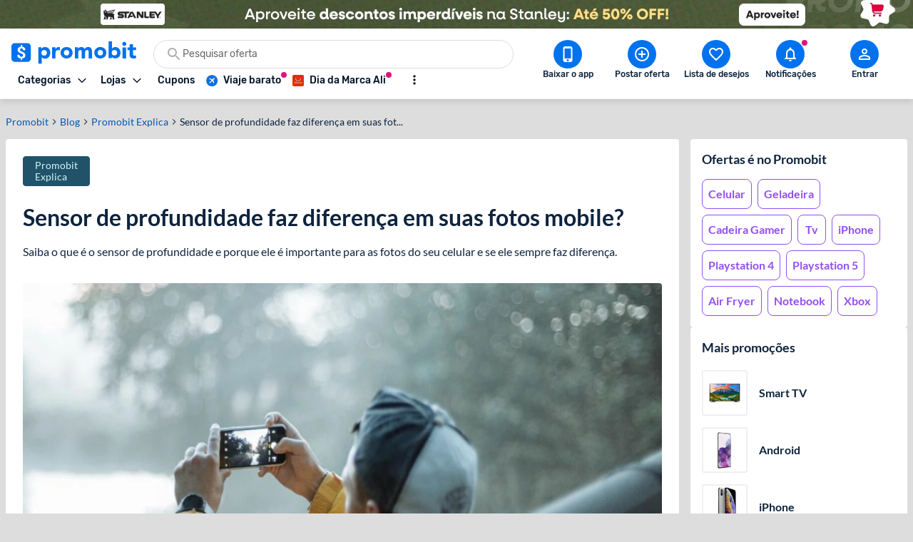

--- FILE ---
content_type: text/html; charset=utf-8
request_url: https://www.promobit.com.br/blog/sensor-de-profundidade-faz-diferenca-em-suas-fotos-mobile/
body_size: 26777
content:
<!DOCTYPE html><html lang="pt-BR"><head><meta charSet="utf-8"/><meta name="twitter:card" content="summary"/><meta name="twitter:site" content="@promobitoficial"/><meta name="twitter:creator" content="@promobitoficial"/><meta property="fb:app_id" content="225755034264841"/><meta property="og:url" content="https://www.promobit.com.br/blog/sensor-de-profundidade-faz-diferenca-em-suas-fotos-mobile/"/><meta property="og:locale" content="pt_BR"/><meta property="og:site_name" content="Promobit"/><link rel="canonical" href="https://www.promobit.com.br/blog/sensor-de-profundidade-faz-diferenca-em-suas-fotos-mobile/"/><meta name="viewport" content="minimum-scale=1, initial-scale=1, width=device-width, shrink-to-fit=no, viewport-fit=cover"/><meta name="application-name" content="Promobit"/><meta name="apple-mobile-web-app-capable" content="yes"/><meta name="apple-mobile-web-app-status-bar-style" content="default"/><meta name="apple-mobile-web-app-title" content="Promobit"/><meta name="format-detection" content="telephone=no"/><meta name="mobile-web-app-capable" content="yes"/><meta name="theme-color" content="#f4f4f4"/><meta name="google-play-app" content="app-id=br.com.promobit.app"/><meta property="al:android:package" content="br.com.promobit.app"/><meta property="al:android:app_name" content="Promobit"/><meta property="al:web:should_fallback" content="false"/><meta name="msapplication-config" content="/dist/browserconfig.xml"/><meta name="msapplication-TileColor" content="#f4f4f4"/><meta name="msapplication-TileImage" content="/dist/images/icons/mstile-144x144.png"/><meta name="msapplication-navbutton-color" content="#f4f4f4"/><script type="application/ld+json">{"@context":"https://schema.org","@type":"Organization","logo":"https://www.promobit.com.br,/features/topbar/promobit-logo.svg","url":"https://www.promobit.com.br"}</script><script type="application/ld+json">{"@context":"https://schema.org","@type":"organization","legalName":"Promobit Servicos de Tecnologia Digital Ltda","logo":"https://www.promobit.com.br/dist/images/features/topbar/promobit-logo.svg","name":"Promobit","url":"https://www.promobit.com.br","address":{"@type":"PostalAddress","streetAddress":"R. José Versolato 111","addressLocality":"São Bernardo do Campo","addressRegion":"SP","postalCode":"09750-730","addressCountry":"BR"}}</script><script type="application/ld+json">{"@context":"https://schema.org","@type":"WebSite","url":"https://www.promobit.com.br","potentialAction":[{"@type":"SearchAction","target":"https://promobit.com.br/buscar?q={search_term_string}={required name=search_term_string}","query-input":"required name=required name=search_term_string"}]}</script><script type="application/ld+json">{"@context":"https://schema.org","@type":"Organization","logo":"https://www.promobit.com.br/dist/images/features/topbar/promobit-logo.svg","url":"https://www.promobit.com.br","contactPoint":[{"contactType":"customer service","email":"comercial@promobit.com.br","areaServed":"BR","availableLanguage":["Portuguese"],"@type":"ContactPoint"}]}</script><link as="image" fetchpriority="high" imagesizes="(max-width: 1024px) 1px, 140px" imagesrcset="/dist/images/general/placeholder.jpg 1w, /dist/images/features/topbar/promobit-logo.svg 140w" rel="preload"/><link as="image" fetchpriority="high" href="https://i.promobit.com.br/596536066817683982428846956087_banner.png" rel="preload"/><link as="image" fetchpriority="high" href="https://i.promobit.com.br/402513506517684001619347160977_banner.png" rel="preload"/><meta content="minimum-scale=1, width=device-width, initial-scale=1.0, maximum-scale=1.0, viewport-fit=cover, shrink-to-fit=no" name="viewport"/><title>Sensor de profundidade faz diferença em suas fotos mobile? - Promobit</title><meta name="robots" content="index,follow"/><meta name="description" content="Saiba o que é o sensor de profundidade e porque ele é importante para as fotos do seu celular e se ele sempre faz diferença."/><meta property="og:title" content="Sensor de profundidade faz diferença em suas fotos mobile?"/><meta property="og:description" content="Saiba o que é o sensor de profundidade e porque ele é importante para as fotos do seu celular e se ele sempre faz diferença. "/><meta property="og:type" content="article"/><meta property="article:published_time" content="2022-09-11T16:00:00-03:00"/><meta property="article:modified_time" content="2022-09-09T22:39:14+00:00"/><meta property="article:author" content="https://www.promobit.com.br/usuario/@promobit_conteudo/"/><meta property="article:section" content="Promobit Explica"/><meta property="article:tag" content="Android"/><meta property="article:tag" content="Smartphones tablets e telefones"/><meta property="og:image" content="https://www.promobit.com.br/blog/wp-content/uploads/2022/09/02192304/A732.jpg"/><meta property="og:image:alt" content="Sensor de profundidade faz diferença em suas fotos mobile?"/><meta property="og:image:width" content="896"/><meta property="og:image:height" content="502"/><script type="application/ld+json">{"@context":"https://schema.org","@type":"BreadcrumbList","itemListElement":[{"@type":"ListItem","position":1,"item":"https://www.promobit.com.br","name":"Promoções"},{"@type":"ListItem","position":2,"item":"https://www.promobit.com.br/blog/category/promobit-explica/","name":"Promobit Explica"},{"@type":"ListItem","position":3,"item":"https://www.promobit.com.br/blog/sensor-de-profundidade-faz-diferenca-em-suas-fotos-mobile/","name":"Sensor de profundidade faz diferença em suas fotos mobile?"}]}</script><script type="application/ld+json">{"@context":"https://schema.org","@type":"Article","datePublished":"2022-09-11T16:00:00-03:00","description":"Saiba o que é o sensor de profundidade e porque ele é importante para as fotos do seu celular e se ele sempre faz diferença. ","mainEntityOfPage":{"@type":"WebPage","@id":"https://www.promobit.com.br/blog/sensor-de-profundidade-faz-diferenca-em-suas-fotos-mobile/"},"headline":"Sensor de profundidade faz diferença em suas fotos mobile?","image":["https://www.promobit.com.br/blog/wp-content/uploads/2022/09/02192304/A732.jpg"],"dateModified":"2022-09-09T22:39:14+00:00","author":{"@type":"Person","name":"Blog do Promobit "},"publisher":{"@type":"Organization","name":"Blog do Promobit ","logo":{"@type":"ImageObject","url":"https://www.promobit.com.br/dist/images/features/topbar/promobit-logo.svg"}}}</script><link as="image" fetchpriority="high" imagesizes="(max-width: 768px) 1px, 900px" imagesrcset="/dist/images/general/placeholder.jpg 1w, https://www.promobit.com.br/blog/wp-content/uploads/2022/09/02192304/ar/1200/A732.jpg 1200w" rel="preload"/><meta name="next-head-count" content="52"/><link href="/dist/favicon.ico" rel="icon"/><link href="/dist/promobit.webmanifest" rel="manifest"/><link href="/dist/images/icons/android-chrome-192x192.png" rel="icon" sizes="192x192" type="image/png"/><link href="/dist/images/icons/apple-touch-icon.png" rel="apple-touch-icon" sizes="180x180"/><link href="/dist/opensearch.xml" rel="search" title="Promobit" type="application/opensearchdescription+xml"/><link href="https://i.promobit.com.br" rel="preconnect"/><link href="https://i.promobit.com.br" rel="dns-prefetch"/><link href="https://api.promobit.com.br" rel="preconnect"/><link href="https://api.promobit.com.br" rel="dns-prefetch"/><link href="https://www.googletagmanager.com" rel="preconnect"/><link href="https://www.googletagmanager.com" rel="dns-prefetch"/><link href="https://www.google-analytics.com/" rel="preconnect"/><link href="https://www.google-analytics.com/" rel="dns-prefetch"/><meta content="1254482684" name="verify-admitad"/><meta content="2324685" name="lomadee"/><script id="appsflyer-script" data-nscript="beforeInteractive">!function(t,e,n,s,a,c,i,o,p){t.AppsFlyerSdkObject=a,t.AF=t.AF||function(){
        (t.AF.q=t.AF.q||[]).push([Date.now()].concat(Array.prototype.slice.call(arguments)))},
        t.AF.id=t.AF.id||i,t.AF.plugins={},o=e.createElement(n),p=e.getElementsByTagName(n)[0],o.async=1,
        o.src="https://websdk.appsflyer.com?"+(c.length>0?"st="+c.split(",").sort().join(",")+"&":"")+(i.length>0?"af_id="+i:""),
        p.parentNode.insertBefore(o,p)}(window,document,"script",0,"AF","banners",{banners: {key: "f1f927f6-f2d4-4708-9336-62a759cd3d3a" }});
        // Smart Banners are by default set to the max z-index value, so they won't be hidden by the website elements. This can be changed if you want some website components to be on top of the banner.
        AF('banners', 'showBanner');</script><link rel="preload" href="/_next/static/css/e474d1f115dd8bc9.css" as="style"/><link rel="stylesheet" href="/_next/static/css/e474d1f115dd8bc9.css" data-n-g=""/><noscript data-n-css=""></noscript><script defer="" nomodule="" src="/_next/static/chunks/polyfills-c67a75d1b6f99dc8.js"></script><script defer="" src="/_next/static/chunks/6585.6c5b47dbb5478705.js"></script><script defer="" src="/_next/static/chunks/9150-9fc7794e86543bc3.js"></script><script defer="" src="/_next/static/chunks/2239.fbd13a8c51133c16.js"></script><script defer="" src="/_next/static/chunks/7749.c554258ec36b0070.js"></script><script defer="" src="/_next/static/chunks/8885.9aaa05619073b348.js"></script><script defer="" src="/_next/static/chunks/613.3d9cbedf58615f65.js"></script><script defer="" src="/_next/static/chunks/3252-b87a7e60572ddcef.js"></script><script defer="" src="/_next/static/chunks/1657.b2766579be241b4b.js"></script><script defer="" src="/_next/static/chunks/1299.ddc6a2a465f0159f.js"></script><script defer="" src="/_next/static/chunks/7027.18484a43fa5de473.js"></script><script defer="" src="/_next/static/chunks/3093.9a475796d73e5a67.js"></script><script defer="" src="/_next/static/chunks/1293.047c2e31cda46075.js"></script><script defer="" src="/_next/static/chunks/8770.4914f01df5f1cafa.js"></script><script src="/_next/static/chunks/webpack-d69b47431ad7e790.js" defer=""></script><script src="/_next/static/chunks/framework-560765ab0625ba27.js" defer=""></script><script src="/_next/static/chunks/main-bd76890e292a435d.js" defer=""></script><script src="/_next/static/chunks/pages/_app-52d9e5d1c094c0d3.js" defer=""></script><script src="/_next/static/chunks/7311-c2f283bf087b8bfe.js" defer=""></script><script src="/_next/static/chunks/8886-0c5600b0216959a3.js" defer=""></script><script src="/_next/static/chunks/8265-8e0bf140eab3be28.js" defer=""></script><script src="/_next/static/chunks/4566-8079047961f9337a.js" defer=""></script><script src="/_next/static/chunks/pages/blog/%5BarticleSlug%5D-b8c74b96b960df24.js" defer=""></script><script src="/_next/static/1843707098/_buildManifest.js" defer=""></script><script src="/_next/static/1843707098/_ssgManifest.js" defer=""></script></head><body><div id="__next" data-reactroot=""><div class="h-16 w-full lg:h-10 block bg-white"><a class="z-40 mx-auto flex w-full justify-center lg:fixed" href="https://promoby.me/31np18vbd" rel="noopener noreferrer" target="_blank"><img class="block h-16 w-full max-w-[500px] md:rounded-5 lg:hidden" decoding="async" fetchpriority="low" loading="lazy" sizes="(max-width: 1024px) 428px, 1px" src="https://i.promobit.com.br/321935739017692168866122843418_banner.png" srcSet="/dist/images/general/placeholder.jpg 1w, https://i.promobit.com.br/ar/656/321935739017692168866122843418_banner.png 656w, https://i.promobit.com.br/ar/800/321935739017692168866122843418_banner.png 800w" height="64" width="428" alt="Campanha - stanley"/><img class="hidden max-w-screen-3xl rounded-5 object-contain lg:block lg:size-auto" decoding="async" fetchpriority="low" loading="lazy" sizes="(max-width: 1024px) 1px, 1920px" src="https://i.promobit.com.br/438729165617692168912922357974_banner.png" srcSet="/dist/images/general/placeholder.jpg 1w, https://i.promobit.com.br/438729165617692168912922357974_banner.png 1920w" height="64" width="375" alt="Campanha - stanley"/></a></div><header class="sticky top-0 z-40 mb-18 size-full min-h-16 bg-neutral-high-100 transition-all duration-150 ease-in dark:bg-neutral-low-500 lg:mb-0 [&amp;_*]:font-rubik"><div class="relative z-40 mb-0 hidden w-full items-start border-b border-neutral-high-200 bg-neutral-high-100 px-4 pb-2 pt-4 shadow-md transition-[bottom] duration-300 ease-in dark:border-neutral-low-300 dark:bg-neutral-low-500 lg:flex lg:flex-col"><div class="flex w-full max-w-screen-3xl items-center 3xl:mx-auto"><div class="flex w-full min-w-0 flex-1 flex-col items-start justify-between gap-y-3"><div class="flex w-full items-center"><a class="no-underline [&amp;&gt;*]:text-primary-400 [&amp;&gt;*]:hover:text-primary-300 [&amp;&gt;*]:active:text-primary-200 [&amp;&gt;*]:dark:text-primary-200 [&amp;&gt;*]:hover:dark:text-primary-100 [&amp;&gt;*]:active:dark:text-primary-100" href="/"><img class="h-8 w-[175px] dark:brightness-0 dark:invert" decoding="async" fetchpriority="high" sizes="(max-width: 1024px) 1px, 140px" src="/dist/images/features/topbar/promobit-logo.svg" srcSet="/dist/images/general/placeholder.jpg 1w, /dist/images/features/topbar/promobit-logo.svg 140w" alt="Promobit" height="28" width="148"/></a><div class="relative flex ml:pl-8 mx-6 h-10 w-full min-w-[280px] w-full"><div class="relative flex w-fit items-center rounded-full border border-solid focus-within:border-primary-300 dark:bg-neutral-low-400 border-neutral-high-300 bg-neutral-high-100 w-full gap-2 h-10 px-4 py-2 peer"><svg aria-hidden="false" class="fill-current inline-flex min-w-6 size-6 text-neutral-high-400 dark:text-neutral-high-200" role="presentation" viewBox="0 0 24 24"><use xlink:href="/dist/images/sprites/spritemap.svg?b=1843707098#sprite-search"></use></svg><input autoComplete="off" class="text-ellipsis p-0 focus:ring-0 text-neutral-low-400 placeholder:text-neutral-high-500 dark:text-neutral-high-100 dark:placeholder:text-neutral-high-200 w-full text-sm" id="search-topbar" placeholder="Pesquisar oferta" value=""/></div></div></div><div class="relative flex w-full max-w-full items-center justify-start gap-x-2"><div class="relative"><button type="button" class="flex w-fit min-w-max select-none items-center border-solid justify-center rounded-3 border no-underline transition-all ease-in p-2 min-size-8 text-sm border-transparent bg-transparent focus:ring-neutral-low-400 dark:focus:ring-neutral-high-100 focus:outline-none focus:ring-1 text-neutral-low-500 [&amp;&gt;svg]:text-neutral-low-500 dark:text-neutral-high-100 dark:[&amp;&gt;svg]:text-neutral-high-100 dark:[&amp;&gt;span]:hover:text-neutral-high-100 [&amp;&gt;svg]:hover:text-neutral-low-100 dark:[&amp;&gt;svg]:hover:text-neutral-high-100 hover:border-transparent hover:bg-neutral-high-200 dark:hover:bg-neutral-low-300 [&amp;&gt;span]:font-medium [&amp;&gt;svg]:size-3"><span class="font-sans font-bold text-sm whitespace-nowrap mr-2 flex items-center justify-center text-neutral-low-500 [&amp;&gt;svg]:text-neutral-low-500 dark:text-neutral-high-100 dark:[&amp;&gt;svg]:text-neutral-high-100 dark:[&amp;&gt;span]:hover:text-neutral-high-100 [&amp;&gt;svg]:hover:text-neutral-low-100 dark:[&amp;&gt;svg]:hover:text-neutral-high-100">Categorias</span><svg aria-hidden="true" class="fill-current text-neutral-low-300 dark:text-neutral-high-100 min-w-4 size-4 flex" role="presentation" viewBox="0 0 24 24"><use xlink:href="/dist/images/sprites/spritemap.svg?b=1843707098#sprite-arrow-outline-down"></use></svg></button><div class="hidden"><a href="/mapa-site/">Ir para todas as categorias</a><div><a href="/promocoes/smartphones-tablets-e-telefones/">Smartphones, Tablets e Telefones</a><div><a href="/promocoes/acessorios-smartphones/s/">Acessórios para smartphones</a><a href="/promocoes/android/s/">Android</a><a href="/promocoes/iphone/s/">iPhones</a><a href="/promocoes/smartwatch-smartband/s/">Smartwatch e Smartband</a><a href="/promocoes/tablets/s/">Tablets</a></div></div><div><a href="/promocoes/eletronicos-audio-e-video/">Eletrônicos, Áudio e Vídeo</a><div><a href="/promocoes/caixa-de-som/s/">Caixa de Som</a><a href="/promocoes/fone-de-ouvido/s/">Fone de ouvido</a><a href="/promocoes/home-theater/s/">Home Theater</a><a href="/promocoes/projetores/s/">Projetores</a><a href="/promocoes/soundbar/s/">Soundbar</a><a href="/promocoes/suporte-para-tv/s/">Suporte para TV</a><a href="/promocoes/tv/s/">TVs</a></div></div><div><a href="/promocoes/cameras-filmadoras-e-drones/">Câmeras, Filmadoras e Drones</a><div><a href="/promocoes/camera/s/">Câmera</a><a href="/promocoes/camera-de-acao-gopro/s/">Câmera de ação / GoPRO</a><a href="/promocoes/camera-de-seguranca/s/">Câmera de segurança</a><a href="/promocoes/drones/s/">Drones</a></div></div><div><a href="/promocoes/informatica/">Informática</a><div><a href="/promocoes/cadeira-gamer/s/">Cadeira gamer</a><a href="/promocoes/cooler/s/">Coolers</a><a href="/promocoes/hardware-perifericos/s/">Hardware e periféricos</a><a href="/promocoes/hd-ssd/s/">HD e SSD</a><a href="/promocoes/monitor/s/">Monitor</a><a href="/promocoes/notebook-gamer/s/">Notebook gamer</a><a href="/promocoes/notebooks/s/">Notebooks</a><a href="/promocoes/pc-gamer/s/">PC gamer</a><a href="/promocoes/placa-mae/s/">Placa Mãe</a><a href="/promocoes/processador/s/">Processador</a><a href="/promocoes/teclado-mouse/s/">Teclado e Mouse</a></div></div><div><a href="/promocoes/games/">Games</a><div><a href="/promocoes/jogos-de-pc/s/">Jogos de PC</a><a href="/promocoes/nintendo-switch/s/">Nintendo Switch</a><a href="/promocoes/playstation-3/s/">Playstation 3</a><a href="/promocoes/playstation-4/s/">Playstation 4</a><a href="/promocoes/playstation-5/s/">Playstation 5</a><a href="/promocoes/xbox-360/s/">Xbox 360</a><a href="/promocoes/xbox-one/s/">Xbox One</a><a href="/promocoes/xbox-series/s/">Xbox Series X | S</a></div></div><div><a href="/promocoes/aplicativos-e-software/">Aplicativos e Software</a><div><a href="/promocoes/apps-android/s/">Apps para Android</a><a href="/promocoes/apps-ios/s/">Apps para iOS</a><a href="/promocoes/apps-windows-phone/s/">Apps para Windows Phone</a><a href="/promocoes/programas-windows/s/">Programas Windows</a></div></div><div><a href="/promocoes/eletrodomesticos/">Eletrodomésticos</a><div><a href="/promocoes/aquecedor/s/">Aquecedor</a><a href="/promocoes/ar-condicionado/s/">Ar condicionado</a><a href="/promocoes/fogao/s/">Fogão</a><a href="/promocoes/geladeiras/s/">Geladeiras e Refrigeradores</a><a href="/promocoes/maquina-de-lavar/s/">Máquina de Lavar</a><a href="/promocoes/micro-ondas/s/">Micro-ondas</a></div></div><div><a href="/promocoes/moveis-e-decoracao/">Móveis e Decoração</a><div><a href="/promocoes/armarios-comodas-sapateiras/s/">Armários, Cômodas e Sapateiras</a><a href="/promocoes/cadeiras/s/">Cadeiras</a><a href="/promocoes/rack/s/">Rack</a><a href="/promocoes/sofa/s/">Sofá</a></div></div><div><a href="/promocoes/utensilios-domesticos/">Utilidades Domésticas</a><div><a href="/promocoes/acessorios-cozinha/s/">Acessórios de cozinha</a><a href="/promocoes/aparelho-jantar/s/">Aparelho de jantar</a><a href="/promocoes/panela-pressao/s/">Panela de pressão</a><a href="/promocoes/talheres/s/">Talheres</a></div></div><div><a href="/promocoes/cama-mesa-e-banho/">Cama, Mesa e Banho</a><div><a href="/promocoes/enxoval/s/">Enxoval</a><a href="/promocoes/jogo-de-cama/s/">Jogo de cama</a><a href="/promocoes/toalha-de-banho/s/">Toalha de banho</a><a href="/promocoes/travesseiros/s/">Travesseiros</a></div></div><div><a href="/promocoes/eletroportateis/">Eletroportáteis</a><div><a href="/promocoes/aspirador-de-po/s/">Aspirador de Pó</a><a href="/promocoes/batedeira/s/">Batedeira</a><a href="/promocoes/forno-eletrico/s/">Forno elétrico</a><a href="/promocoes/fritadeira-eletrica/s/">Fritadeira elétrica</a><a href="/promocoes/liquidificador-mixer/s/">Liquidificador e Mixer</a><a href="/promocoes/robo-aspirador/s/">Robô aspirador de pó</a><a href="/promocoes/ventiladores/s/">Ventiladores</a></div></div><div><a href="/promocoes/moda-e-calcados-femininos/">Moda e Calçados Femininos</a><div><a href="/promocoes/bolsas-acessorios/s/">Bolsas e Acessórios</a><a href="/promocoes/calcados/s/">Calçados femininos</a><a href="/promocoes/lingerie/s/">Lingerie</a><a href="/promocoes/roupas-mulheres/s/">Roupas femininas</a></div></div><div><a href="/promocoes/moda-e-calcados-masculinos/">Moda e Calçados masculinos</a><div><a href="/promocoes/acessorios-masculino/s/">Acessórios masculinos</a><a href="/promocoes/calcados-masculinos/s/">Calçados masculinos</a><a href="/promocoes/jaquetas-e-casacos/s/">Jaquetas e casacos</a><a href="/promocoes/roupa-masculina/s/">Roupas masculinas</a></div></div><div><a href="/promocoes/relogios-e-joias/">Relógios e Jóias</a><div><a href="/promocoes/anel/s/">Anéis</a><a href="/promocoes/brincos/s/">Brincos</a><a href="/promocoes/pulseira/s/">Pulseiras</a><a href="/promocoes/relogio/s/">Relógios</a></div></div><div><a href="/promocoes/mochilas-e-malas/">Mochilas e Malas</a><div><a href="/promocoes/mala-de-viagem/s/">Mala de Viagem</a><a href="/promocoes/mochila-infantil/s/">Mochila infantil</a><a href="/promocoes/mochila-notebook/s/">Mochila para notebook</a><a href="/promocoes/mochila/s/">Mochilas</a></div></div><div><a href="/promocoes/bebes-e-criancas/">Bebês e Crianças</a><div><a href="/promocoes/berco/s/">Berço</a><a href="/promocoes/cadeirinha-para-automovel/s/">Cadeirinha para automóvel</a><a href="/promocoes/calcados-infantis/s/">Calçados infantis</a><a href="/promocoes/carrinho-bebe/s/">Carrinho de Bebê</a><a href="/promocoes/fraldas/s/">Fraldas</a><a href="/promocoes/lenco-umedecido/s/">Lenço umedecido</a><a href="/promocoes/roupa-infantil/s/">Roupas infantis</a></div></div><div><a href="/promocoes/brinquedos-e-hobbies/">Brinquedos e Hobbies</a><div><a href="/promocoes/barbie/s/">Barbie</a><a href="/promocoes/funko-pop/s/">Funko Pop</a><a href="/promocoes/hoverboard/s/">Hoverboard</a><a href="/promocoes/instrumentos-musicais/s/">Instrumentos Musicais</a><a href="/promocoes/jogos-tabuleiro/s/">Jogos de tabuleiro</a><a href="/promocoes/lego/s/">Lego</a></div></div><div><a href="/promocoes/perfumes-e-beleza/">Perfumes e Beleza</a><div><a href="/promocoes/barbeador/s/">Barbeador e Aparador de pelos</a><a href="/promocoes/escova-rotativa/s/">Escova rotativa</a><a href="/promocoes/maquiagem/s/">Maquiagem</a><a href="/promocoes/perfume/s/">Perfumes e Colônias</a><a href="/promocoes/secadores/s/">Secadores</a><a href="/promocoes/skin-care/s/">Skin Care</a></div></div><div><a href="/promocoes/saude-e-higiene/">Saúde e Higiene</a><div><a href="/promocoes/desodorante/s/">Desodorante</a><a href="/promocoes/escova-dente/s/">Escova de dente</a><a href="/promocoes/escova-dente-eletrica/s/">Escova de dente elétrica</a><a href="/promocoes/monitores-cardiacos/s/">Monitor cardíaco</a><a href="/promocoes/protetor-solar/s/">Protetor solar</a><a href="/promocoes/sabonete/s/">Sabonete</a></div></div><div><a href="/promocoes/esporte-e-lazer/">Esporte e Lazer</a><div><a href="/promocoes/basquete/s/">Basquete</a><a href="/promocoes/bicicleta/s/">Bicicleta</a><a href="/promocoes/camping/s/">Camping</a><a href="/promocoes/cooler-bolsa-termica/s/">Cooler e Bolsa Térmica</a><a href="/promocoes/futebol/s/">Futebol</a><a href="/promocoes/natacao/s/">Natação</a><a href="/promocoes/patins/s/">Patins</a></div></div><div><a href="/promocoes/suplementos-e-fitness/">Suplementos e Fitness</a><div><a href="/promocoes/aparelhos-acessorios-exercicio/s/">Aparelhos e Acessórios</a><a href="/promocoes/bcaa/s/">BCAA</a><a href="/promocoes/creatina/s/">Creatina</a><a href="/promocoes/pre-treino/s/">Pré-treino</a><a href="/promocoes/suplementos/s/">Suplementos</a><a href="/promocoes/whey-protein/s/">Whey Protein</a></div></div><div><a href="/promocoes/bebidas/">Bebidas</a><div><a href="/promocoes/cerveja/s/">Cervejas</a><a href="/promocoes/outros-destilados/s/">Outros destilados</a><a href="/promocoes/vinho/s/">Vinhos e Espumantes</a><a href="/promocoes/vodka/s/">Vodka</a><a href="/promocoes/whisky/s/">Whisky</a></div></div><div><a href="/promocoes/supermercado-e-delivery/">Supermercado e Delivery</a><div><a href="/promocoes/comida/s/">Comida</a><a href="/promocoes/itens-lavanderia/s/">Itens de Lavanderia	</a><a href="/promocoes/sem-alcool/s/">Não Alcoólico</a><a href="/promocoes/produtos-de-limpeza/s/">Produtos de limpeza</a></div></div><div><a href="/promocoes/livros-ebooks-e-ereaders/">Livros, eBooks e eReaders</a><div><a href="/promocoes/ebooks/s/">eBooks</a><a href="/promocoes/ereaders/s/">eReaders</a><a href="/promocoes/hq/s/">HQ</a><a href="/promocoes/livros/s/">Livros</a></div></div><div><a href="/promocoes/pecas-e-acessorios-para-automoveis/">Peças e Acessórios para automóveis</a><div><a href="/promocoes/acessorios-carros-motos/s/">Acessórios para carros e motos</a><a href="/promocoes/cd-dvd-player/s/">CD e DVD players</a><a href="/promocoes/central-multimidia/s/">Central Multimídia</a><a href="/promocoes/pneus/s/">Pneus</a></div></div><div><a href="/promocoes/ferramentas-e-jardim/">Ferramentas e Jardim</a><div><a href="/promocoes/compressor-de-ar/s/">Compressor de ar</a><a href="/promocoes/ferramentas-manuais/s/">Ferramentas manuais</a><a href="/promocoes/furadeira/s/">Furadeira</a><a href="/promocoes/lavadora-de-alta-pressao/s/">Lavadora de alta pressão </a><a href="/promocoes/moveis-ambientes-externos/s/">Móveis para ambientes externos</a><a href="/promocoes/parafusadeira/s/">Parafusadeira</a><a href="/promocoes/serra-tico-tico/s/">Serra tico-tico</a><a href="/promocoes/utensilios-jardim/s/">Utensílios para jardim</a></div></div><div><a href="/promocoes/casa-e-construcao/">Casa e Construção</a><div><a href="/promocoes/construcao-e-reforma/s/">Construção e Reforma</a></div></div><div><a href="/promocoes/filmes-musica-e-seriados/">Filmes, Música e Seriados</a></div><div><a href="/promocoes/outros/">Outros</a></div><div><a href="/promocoes/papelaria-e-material-de-escritorio/">Papelaria e Material de escritório</a><div><a href="/promocoes/material-escolar/s/">Material escolar</a><a href="/promocoes/pilha/s/">Pilha</a></div></div><div><a href="/promocoes/petshop/">Petshop</a></div><div><a href="/promocoes/viagem/">Viagem, Pacotes e Passagens</a><div><a href="/promocoes/pacote-de-viagem/s/">Pacote de viagem</a><a href="/promocoes/passagem-aerea/s/">Passagem aérea</a><a href="/promocoes/passagem-onibus/s/">Passagem de ônibus</a></div></div><div><a href="/promocoes/gratis/">Ofertas Grátis</a></div><div><a href="/promocoes/selecao/doubleeleven/">Compras Internacionais</a></div><div><a href="">Páginas Especiais</a><div><a href="/black-friday/iphone/">Iphone</a><a href="/black-friday/tv/">TV</a><a href="/black-friday/celular/">Celular</a><a href="/black-friday/notebook/">Notebook </a><a href="/black-friday/xbox/">Xbox</a><a href="/promocoes-do-ano/tenis/">Tênis</a><a href="/black-friday/ar-condicionado/">Ar-condicionado</a><a href="/black-friday/ps5/">PS5</a><a href="/black-friday/air-fryer/">Air Fryer</a><a href="/black-friday/geladeira/">Geladeira</a><a href="/black-friday/fralda/">Fralda</a><a href="/black-friday/headset/">Headset</a><a href="/black-friday/game/">Games</a><a href="/black-friday/jogo-de-panelas/">Jogo de Panelas</a><a href="/black-friday/colchão/">Colchão</a><a href="/black-friday/">Black Friday </a><a href="/black-friday/lava-loucas/">Lava Louças</a><a href="/promocoes-do-ano/semanatech/">Semana TECH</a><a href="/promocoes-do-ano/semanacasa/">Semana CASA</a><a href="/promocoes-do-ano/semanaosacolacheia/">Samana Sacola Cheia</a><a href="/promocoes-do-ano/dia-dos-pais/">Dia dos Pais </a><a href="/promocoes-do-ano/semana-pet/">Semana Pet</a><a href="/promocoes-do-ano/semanaesportes/">Semana Esportes</a><a href="/promocoes-do-ano/ofertasassustadoras/">Semana Ofertas Assustadoras</a><a href="/promocoes-do-ano/achadinhosbeleza/">Achadinhos de Beleza</a><a href="/promocoes-do-ano/promoniver/">Promoniver 12 Anos</a><a href="/promocoes-do-ano/promo-viagens/">Promo Viagens</a><a href="/promocoes-do-ano/achadinhos/">Achadinhos Casa</a><a href="/promocoes-do-ano/black-friday-aliexpress/">Ofertas Aliexpress</a><a href="/promocoes-do-ano/campanhanatal/">Ofertas de Natal</a><a href="/promocoes-do-ano/ofertas-de-verao/">Saldão de Verão</a><a href="/promocoes-do-ano/ano-novo-tudo-novo/">Ano Novo, Tudo Novo</a><a href="/black-friday/ofertas-com-cupom/">Ofertas com Cupom</a></div></div></div></div><div class="relative"><button type="button" class="flex w-fit min-w-max select-none items-center border-solid justify-center rounded-3 border no-underline transition-all ease-in p-2 min-size-8 text-sm border-transparent bg-transparent focus:ring-neutral-low-400 dark:focus:ring-neutral-high-100 focus:outline-none focus:ring-1 text-neutral-low-500 [&amp;&gt;svg]:text-neutral-low-500 dark:text-neutral-high-100 dark:[&amp;&gt;svg]:text-neutral-high-100 dark:[&amp;&gt;span]:hover:text-neutral-high-100 [&amp;&gt;svg]:hover:text-neutral-low-100 dark:[&amp;&gt;svg]:hover:text-neutral-high-100 hover:border-transparent hover:bg-neutral-high-200 dark:hover:bg-neutral-low-300 [&amp;&gt;span]:font-medium [&amp;&gt;svg]:size-3"><span class="font-sans font-bold text-sm whitespace-nowrap mr-2 flex items-center justify-center text-neutral-low-500 [&amp;&gt;svg]:text-neutral-low-500 dark:text-neutral-high-100 dark:[&amp;&gt;svg]:text-neutral-high-100 dark:[&amp;&gt;span]:hover:text-neutral-high-100 [&amp;&gt;svg]:hover:text-neutral-low-100 dark:[&amp;&gt;svg]:hover:text-neutral-high-100">Lojas</span><svg aria-hidden="true" class="fill-current text-neutral-low-300 dark:text-neutral-high-100 min-w-4 size-4 flex" role="presentation" viewBox="0 0 24 24"><use xlink:href="/dist/images/sprites/spritemap.svg?b=1843707098#sprite-arrow-outline-down"></use></svg></button><div class="absolute top-full mt-2 w-fit overflow-hidden rounded-4 border-1 border-solid border-neutral-high-300 text-neutral-low-300 dark:border-neutral-low-300 dark:bg-neutral-low-500 dark:text-neutral-high-300 left-0 hidden z-50 min-w-max rounded-3 bg-neutral-high-100 pt-4 shadow-[0px_0px_10px_0px_rgba(87,87,87,0.2)]"><div aria-labelledby="stores-dropdown" id="stores-dropdown" role="menu"></div></div></div><nav class="flex w-full max-w-full items-center justify-start gap-x-2 overflow-x-hidden py-px pl-1"><a class="w-fit min-w-max select-none items-center border-solid justify-center rounded-3 no-underline transition-all ease-in p-2 min-size-8 text-sm border-transparent bg-transparent focus:ring-neutral-low-400 dark:focus:ring-neutral-high-100 focus:outline-none focus:ring-1 text-neutral-low-500 [&amp;&gt;svg]:text-neutral-low-500 dark:text-neutral-high-100 dark:[&amp;&gt;svg]:text-neutral-high-100 dark:[&amp;&gt;span]:hover:text-neutral-high-100 [&amp;&gt;svg]:hover:text-neutral-low-100 dark:[&amp;&gt;svg]:hover:text-neutral-high-100 hover:border-transparent hover:bg-neutral-high-200 dark:hover:bg-neutral-low-300 relative flex flex-shrink-0 border-0 [&amp;&gt;span]:font-medium" href="/cupons/" target="_self"><span class="font-sans font-bold text-sm whitespace-nowrap flex items-center justify-center text-neutral-low-500 [&amp;&gt;svg]:text-neutral-low-500 dark:text-neutral-high-100 dark:[&amp;&gt;svg]:text-neutral-high-100 dark:[&amp;&gt;span]:hover:text-neutral-high-100 [&amp;&gt;svg]:hover:text-neutral-low-100 dark:[&amp;&gt;svg]:hover:text-neutral-high-100">Cupons</span></a><div class="flex gap-2"><a class="w-fit min-w-max select-none items-center border-solid justify-center rounded-3 no-underline transition-all ease-in p-2 min-size-8 text-sm border-transparent bg-transparent focus:ring-neutral-low-400 dark:focus:ring-neutral-high-100 focus:outline-none focus:ring-1 text-neutral-low-500 [&amp;&gt;svg]:text-neutral-low-500 dark:text-neutral-high-100 dark:[&amp;&gt;svg]:text-neutral-high-100 dark:[&amp;&gt;span]:hover:text-neutral-high-100 [&amp;&gt;svg]:hover:text-neutral-low-100 dark:[&amp;&gt;svg]:hover:text-neutral-high-100 hover:border-transparent hover:bg-neutral-high-200 dark:hover:bg-neutral-low-300 relative flex flex-shrink-0 border-0 [&amp;&gt;span]:font-medium" href="https://promoby.me/fgqzwp24" target="_self"><span class="font-sans font-bold text-sm whitespace-nowrap flex items-center justify-center text-neutral-low-500 [&amp;&gt;svg]:text-neutral-low-500 dark:text-neutral-high-100 dark:[&amp;&gt;svg]:text-neutral-high-100 dark:[&amp;&gt;span]:hover:text-neutral-high-100 [&amp;&gt;svg]:hover:text-neutral-low-100 dark:[&amp;&gt;svg]:hover:text-neutral-high-100"><img class="mr-2 size-4 rounded-1" decoding="async" fetchpriority="high" src="https://i.promobit.com.br/596536066817683982428846956087_banner.png" alt="promobit viagens topbar" height="16" width="16"/>Viaje barato<span class="flex items-center justify-center gap-2 font-regular size-2 rounded-full bg-highlight-300 border-highlight-300 text-neutral-high-100 [&amp;&gt;svg]:text-neutral-high-100 absolute right-0 top-1"></span></span></a></div><div class="flex gap-2"><a class="w-fit min-w-max select-none items-center border-solid justify-center rounded-3 no-underline transition-all ease-in p-2 min-size-8 text-sm border-transparent bg-transparent focus:ring-neutral-low-400 dark:focus:ring-neutral-high-100 focus:outline-none focus:ring-1 text-neutral-low-500 [&amp;&gt;svg]:text-neutral-low-500 dark:text-neutral-high-100 dark:[&amp;&gt;svg]:text-neutral-high-100 dark:[&amp;&gt;span]:hover:text-neutral-high-100 [&amp;&gt;svg]:hover:text-neutral-low-100 dark:[&amp;&gt;svg]:hover:text-neutral-high-100 hover:border-transparent hover:bg-neutral-high-200 dark:hover:bg-neutral-low-300 relative flex flex-shrink-0 border-0 [&amp;&gt;span]:font-medium" href="https://promoby.me/aliint" target="_self"><span class="font-sans font-bold text-sm whitespace-nowrap flex items-center justify-center text-neutral-low-500 [&amp;&gt;svg]:text-neutral-low-500 dark:text-neutral-high-100 dark:[&amp;&gt;svg]:text-neutral-high-100 dark:[&amp;&gt;span]:hover:text-neutral-high-100 [&amp;&gt;svg]:hover:text-neutral-low-100 dark:[&amp;&gt;svg]:hover:text-neutral-high-100"><img class="mr-2 size-4 rounded-1" decoding="async" fetchpriority="high" src="https://i.promobit.com.br/402513506517684001619347160977_banner.png" alt="aliexpress topbar" height="16" width="16"/>Dia da Marca Ali<span class="flex items-center justify-center gap-2 font-regular size-2 rounded-full bg-highlight-300 border-highlight-300 text-neutral-high-100 [&amp;&gt;svg]:text-neutral-high-100 absolute right-0 top-1"></span></span></a></div><div class="flex gap-2"><a class="w-fit min-w-max select-none items-center border-solid justify-center rounded-3 border no-underline transition-all ease-in p-2 min-size-8 text-sm border-transparent bg-transparent focus:ring-neutral-low-400 dark:focus:ring-neutral-high-100 focus:outline-none focus:ring-1 text-neutral-low-500 [&amp;&gt;svg]:text-neutral-low-500 dark:text-neutral-high-100 dark:[&amp;&gt;svg]:text-neutral-high-100 dark:[&amp;&gt;span]:hover:text-neutral-high-100 [&amp;&gt;svg]:hover:text-neutral-low-100 dark:[&amp;&gt;svg]:hover:text-neutral-high-100 hover:border-transparent hover:bg-neutral-high-200 dark:hover:bg-neutral-low-300 relative hidden lg:flex [&amp;&gt;span]:font-medium" title="Ofertas Volta às Aulas" href="/promocoes-do-ano/volta-as-aulas/"><span class="font-sans font-bold text-sm whitespace-nowrap flex items-center justify-center text-neutral-low-500 [&amp;&gt;svg]:text-neutral-low-500 dark:text-neutral-high-100 dark:[&amp;&gt;svg]:text-neutral-high-100 dark:[&amp;&gt;span]:hover:text-neutral-high-100 [&amp;&gt;svg]:hover:text-neutral-low-100 dark:[&amp;&gt;svg]:hover:text-neutral-high-100">Ofertas Volta às Aulas<span class="flex items-center justify-center gap-2 font-regular size-2 rounded-full bg-highlight-300 border-highlight-300 text-neutral-high-100 [&amp;&gt;svg]:text-neutral-high-100 absolute right-0 top-1"></span></span></a></div></nav></div></div><nav class="relative flex flex-shrink-0 self-start 2xl:gap-2"><button type="button" class="group flex min-w-max cursor-pointer select-none flex-col w-[104px] h-[70px] items-center gap-2 no-underline transition-all ease-in" aria-label="Download app Promobit"><span class="flex h-10 w-10 items-center justify-center rounded-full bg-primary-300 group-hover:bg-primary-400"><svg aria-hidden="true" class="fill-current inline-flex dark:text-neutral-high-100 min-w-6 size-6 text-neutral-high-100" role="presentation" viewBox="0 0 24 24"><use xlink:href="/dist/images/sprites/spritemap.svg?b=1843707098#sprite-iphone"></use></svg></span><p class="font-sans text-neutral-low-400 dark:text-neutral-high-200 text-xs whitespace-nowrap text-center font-medium">Baixar o app</p></button><a class="group flex min-w-max cursor-pointer select-none flex-col w-[104px] h-[70px] items-center gap-2 no-underline transition-all ease-in" aria-label="Postar Oferta" href="/promocoes/nova-oferta/"><span class="flex h-10 w-10 items-center justify-center rounded-full bg-primary-300 group-hover:bg-primary-400"><svg aria-hidden="true" class="fill-current inline-flex dark:text-neutral-high-100 min-w-6 size-6 text-neutral-high-100" role="presentation" viewBox="0 0 24 24"><use xlink:href="/dist/images/sprites/spritemap.svg?b=1843707098#sprite-add-circle"></use></svg></span><p class="font-sans text-neutral-low-400 dark:text-neutral-high-200 text-xs whitespace-nowrap text-center font-medium">Postar oferta</p></a><button type="button" class="group flex min-w-max cursor-pointer select-none flex-col w-[104px] h-[70px] items-center gap-2 no-underline transition-all ease-in" aria-label="Abrir lista de desejos"><span class="flex h-10 w-10 items-center justify-center rounded-full bg-primary-300 group-hover:bg-primary-400"><svg aria-hidden="true" class="fill-current inline-flex dark:text-neutral-high-100 min-w-6 size-6 text-neutral-high-100" role="presentation" viewBox="0 0 24 24"><use xlink:href="/dist/images/sprites/spritemap.svg?b=1843707098#sprite-heart"></use></svg></span><p class="font-sans text-neutral-low-400 dark:text-neutral-high-200 text-xs whitespace-nowrap text-center font-medium">Lista de desejos</p></button><div class="relative block"><button type="button" class="group flex min-w-max cursor-pointer select-none flex-col w-[104px] h-[70px] items-center gap-2 no-underline transition-all ease-in relative" aria-label="Abrir notificações"><span class="flex h-10 w-10 items-center justify-center rounded-full bg-primary-300 group-hover:bg-primary-400"><svg aria-hidden="true" class="fill-current inline-flex dark:text-neutral-high-100 min-w-6 size-6 text-neutral-high-100" role="presentation" viewBox="0 0 24 24"><use xlink:href="/dist/images/sprites/spritemap.svg?b=1843707098#sprite-notification"></use></svg></span><p class="font-sans text-neutral-low-400 dark:text-neutral-high-200 text-xs whitespace-nowrap text-center font-medium">Notificações</p></button></div><div class="flex h-[70px] w-[104px] flex-col items-center gap-2"><div class="animate-pulse cursor-wait bg-neutral-high-300 dark:bg-neutral-low-200 h-10 w-10 rounded-full"></div><div class="animate-pulse cursor-wait bg-neutral-high-300 dark:bg-neutral-low-200 rounded h-3 w-16"></div></div></nav></div></div><div class="flex rounded-2 bg-neutral-high-100 dark:bg-neutral-low-500 relative z-40 flex-row items-center justify-between rounded-none border-b p-3 dark:border-neutral-low-300 lg:hidden"><div class="flex items-center justify-center gap-1"><button type="button" class="flex min-w-max select-none items-center border-solid justify-center rounded-3 border no-underline transition-all ease-in size-12 min-size-12 border-transparent bg-transparent focus:ring-neutral-low-400 dark:focus:ring-neutral-high-100 focus:outline-none focus:ring-1 text-neutral-low-500 [&amp;&gt;svg]:text-neutral-low-500 dark:text-neutral-high-100 dark:[&amp;&gt;svg]:text-neutral-high-100 dark:[&amp;&gt;span]:hover:text-neutral-high-100 [&amp;&gt;svg]:hover:text-neutral-low-100 dark:[&amp;&gt;svg]:hover:text-neutral-high-100 hover:border-transparent hover:bg-neutral-high-200 dark:hover:bg-neutral-low-300 rounded-full" aria-label="Abrir menu"><svg aria-hidden="true" class="fill-current text-neutral-low-300 dark:text-neutral-high-100 min-w-6 size-6 flex" role="presentation" viewBox="0 0 24 24"><use xlink:href="/dist/images/sprites/spritemap.svg?b=1843707098#sprite-menu"></use></svg></button><button><img class="mt-1 dark:brightness-0 dark:invert" decoding="async" fetchpriority="low" sizes="(max-width: 1024px) 40px, 1px" src="/dist/images/features/topbar/promobit-logo.svg" srcSet="/dist/images/general/placeholder.jpg 1w, /dist/images/features/topbar/promobit-logo.svg 40w" alt="Promobit" height="28" width="148"/></button></div><button type="button" class="flex w-fit min-w-max select-none items-center border-solid justify-center rounded-3 border no-underline transition-all ease-in p-2 min-size-10 text-base border-primary-300 bg-primary-300 focus:ring-primary-200 focus:outline-none focus:ring-1 text-neutral-high-100 [&amp;&gt;svg]:text-neutral-high-100 hover:border-primary-500 hover:bg-primary-500 hover:shadow-[0_1px_2px_0_rgba(19,19,19,0.4)] [&amp;&gt;span]:text-xs"><span class="font-sans dark:text-neutral-high-200 font-bold text-base whitespace-nowrap flex items-center justify-center text-neutral-high-100 [&amp;&gt;svg]:text-neutral-high-100">Cadastrar</span></button></div><div class="flex rounded-2 bg-neutral-high-100 dark:bg-neutral-low-500 absolute w-full flex-row items-center justify-between rounded-none p-4 shadow-[0px_4px_10px_0px_rgba(87,87,87,0.2)] transition-all duration-300 ease-in dark:border-b dark:border-neutral-low-300 lg:hidden top-[73px]"><div class="relative flex w-full"><div class="relative flex w-fit items-center rounded-full border border-solid focus-within:border-primary-300 dark:bg-neutral-low-400 border-neutral-high-300 bg-neutral-high-100 w-full gap-2 h-10 px-4 py-2 peer"><svg aria-hidden="false" class="fill-current inline-flex min-w-6 size-6 text-neutral-high-400 dark:text-neutral-high-200" role="presentation" viewBox="0 0 24 24"><use xlink:href="/dist/images/sprites/spritemap.svg?b=1843707098#sprite-search"></use></svg><input autoComplete="off" class="text-ellipsis p-0 focus:ring-0 text-neutral-low-400 placeholder:text-neutral-high-500 dark:text-neutral-high-100 dark:placeholder:text-neutral-high-200 w-full text-sm" id="3" placeholder="Pesquisar oferta" value=""/></div></div></div></header><div class="hidden"><a href="/mapa-site/">Ir para todas as categorias</a><div><a href="/promocoes/smartphones-tablets-e-telefones/">Smartphones, Tablets e Telefones</a><div><a href="/promocoes/acessorios-smartphones/s/">Acessórios para smartphones</a><a href="/promocoes/android/s/">Android</a><a href="/promocoes/iphone/s/">iPhones</a><a href="/promocoes/smartwatch-smartband/s/">Smartwatch e Smartband</a><a href="/promocoes/tablets/s/">Tablets</a></div></div><div><a href="/promocoes/eletronicos-audio-e-video/">Eletrônicos, Áudio e Vídeo</a><div><a href="/promocoes/caixa-de-som/s/">Caixa de Som</a><a href="/promocoes/fone-de-ouvido/s/">Fone de ouvido</a><a href="/promocoes/home-theater/s/">Home Theater</a><a href="/promocoes/projetores/s/">Projetores</a><a href="/promocoes/soundbar/s/">Soundbar</a><a href="/promocoes/suporte-para-tv/s/">Suporte para TV</a><a href="/promocoes/tv/s/">TVs</a></div></div><div><a href="/promocoes/cameras-filmadoras-e-drones/">Câmeras, Filmadoras e Drones</a><div><a href="/promocoes/camera/s/">Câmera</a><a href="/promocoes/camera-de-acao-gopro/s/">Câmera de ação / GoPRO</a><a href="/promocoes/camera-de-seguranca/s/">Câmera de segurança</a><a href="/promocoes/drones/s/">Drones</a></div></div><div><a href="/promocoes/informatica/">Informática</a><div><a href="/promocoes/cadeira-gamer/s/">Cadeira gamer</a><a href="/promocoes/cooler/s/">Coolers</a><a href="/promocoes/hardware-perifericos/s/">Hardware e periféricos</a><a href="/promocoes/hd-ssd/s/">HD e SSD</a><a href="/promocoes/monitor/s/">Monitor</a><a href="/promocoes/notebook-gamer/s/">Notebook gamer</a><a href="/promocoes/notebooks/s/">Notebooks</a><a href="/promocoes/pc-gamer/s/">PC gamer</a><a href="/promocoes/placa-mae/s/">Placa Mãe</a><a href="/promocoes/processador/s/">Processador</a><a href="/promocoes/teclado-mouse/s/">Teclado e Mouse</a></div></div><div><a href="/promocoes/games/">Games</a><div><a href="/promocoes/jogos-de-pc/s/">Jogos de PC</a><a href="/promocoes/nintendo-switch/s/">Nintendo Switch</a><a href="/promocoes/playstation-3/s/">Playstation 3</a><a href="/promocoes/playstation-4/s/">Playstation 4</a><a href="/promocoes/playstation-5/s/">Playstation 5</a><a href="/promocoes/xbox-360/s/">Xbox 360</a><a href="/promocoes/xbox-one/s/">Xbox One</a><a href="/promocoes/xbox-series/s/">Xbox Series X | S</a></div></div><div><a href="/promocoes/aplicativos-e-software/">Aplicativos e Software</a><div><a href="/promocoes/apps-android/s/">Apps para Android</a><a href="/promocoes/apps-ios/s/">Apps para iOS</a><a href="/promocoes/apps-windows-phone/s/">Apps para Windows Phone</a><a href="/promocoes/programas-windows/s/">Programas Windows</a></div></div><div><a href="/promocoes/eletrodomesticos/">Eletrodomésticos</a><div><a href="/promocoes/aquecedor/s/">Aquecedor</a><a href="/promocoes/ar-condicionado/s/">Ar condicionado</a><a href="/promocoes/fogao/s/">Fogão</a><a href="/promocoes/geladeiras/s/">Geladeiras e Refrigeradores</a><a href="/promocoes/maquina-de-lavar/s/">Máquina de Lavar</a><a href="/promocoes/micro-ondas/s/">Micro-ondas</a></div></div><div><a href="/promocoes/moveis-e-decoracao/">Móveis e Decoração</a><div><a href="/promocoes/armarios-comodas-sapateiras/s/">Armários, Cômodas e Sapateiras</a><a href="/promocoes/cadeiras/s/">Cadeiras</a><a href="/promocoes/rack/s/">Rack</a><a href="/promocoes/sofa/s/">Sofá</a></div></div><div><a href="/promocoes/utensilios-domesticos/">Utilidades Domésticas</a><div><a href="/promocoes/acessorios-cozinha/s/">Acessórios de cozinha</a><a href="/promocoes/aparelho-jantar/s/">Aparelho de jantar</a><a href="/promocoes/panela-pressao/s/">Panela de pressão</a><a href="/promocoes/talheres/s/">Talheres</a></div></div><div><a href="/promocoes/cama-mesa-e-banho/">Cama, Mesa e Banho</a><div><a href="/promocoes/enxoval/s/">Enxoval</a><a href="/promocoes/jogo-de-cama/s/">Jogo de cama</a><a href="/promocoes/toalha-de-banho/s/">Toalha de banho</a><a href="/promocoes/travesseiros/s/">Travesseiros</a></div></div><div><a href="/promocoes/eletroportateis/">Eletroportáteis</a><div><a href="/promocoes/aspirador-de-po/s/">Aspirador de Pó</a><a href="/promocoes/batedeira/s/">Batedeira</a><a href="/promocoes/forno-eletrico/s/">Forno elétrico</a><a href="/promocoes/fritadeira-eletrica/s/">Fritadeira elétrica</a><a href="/promocoes/liquidificador-mixer/s/">Liquidificador e Mixer</a><a href="/promocoes/robo-aspirador/s/">Robô aspirador de pó</a><a href="/promocoes/ventiladores/s/">Ventiladores</a></div></div><div><a href="/promocoes/moda-e-calcados-femininos/">Moda e Calçados Femininos</a><div><a href="/promocoes/bolsas-acessorios/s/">Bolsas e Acessórios</a><a href="/promocoes/calcados/s/">Calçados femininos</a><a href="/promocoes/lingerie/s/">Lingerie</a><a href="/promocoes/roupas-mulheres/s/">Roupas femininas</a></div></div><div><a href="/promocoes/moda-e-calcados-masculinos/">Moda e Calçados masculinos</a><div><a href="/promocoes/acessorios-masculino/s/">Acessórios masculinos</a><a href="/promocoes/calcados-masculinos/s/">Calçados masculinos</a><a href="/promocoes/jaquetas-e-casacos/s/">Jaquetas e casacos</a><a href="/promocoes/roupa-masculina/s/">Roupas masculinas</a></div></div><div><a href="/promocoes/relogios-e-joias/">Relógios e Jóias</a><div><a href="/promocoes/anel/s/">Anéis</a><a href="/promocoes/brincos/s/">Brincos</a><a href="/promocoes/pulseira/s/">Pulseiras</a><a href="/promocoes/relogio/s/">Relógios</a></div></div><div><a href="/promocoes/mochilas-e-malas/">Mochilas e Malas</a><div><a href="/promocoes/mala-de-viagem/s/">Mala de Viagem</a><a href="/promocoes/mochila-infantil/s/">Mochila infantil</a><a href="/promocoes/mochila-notebook/s/">Mochila para notebook</a><a href="/promocoes/mochila/s/">Mochilas</a></div></div><div><a href="/promocoes/bebes-e-criancas/">Bebês e Crianças</a><div><a href="/promocoes/berco/s/">Berço</a><a href="/promocoes/cadeirinha-para-automovel/s/">Cadeirinha para automóvel</a><a href="/promocoes/calcados-infantis/s/">Calçados infantis</a><a href="/promocoes/carrinho-bebe/s/">Carrinho de Bebê</a><a href="/promocoes/fraldas/s/">Fraldas</a><a href="/promocoes/lenco-umedecido/s/">Lenço umedecido</a><a href="/promocoes/roupa-infantil/s/">Roupas infantis</a></div></div><div><a href="/promocoes/brinquedos-e-hobbies/">Brinquedos e Hobbies</a><div><a href="/promocoes/barbie/s/">Barbie</a><a href="/promocoes/funko-pop/s/">Funko Pop</a><a href="/promocoes/hoverboard/s/">Hoverboard</a><a href="/promocoes/instrumentos-musicais/s/">Instrumentos Musicais</a><a href="/promocoes/jogos-tabuleiro/s/">Jogos de tabuleiro</a><a href="/promocoes/lego/s/">Lego</a></div></div><div><a href="/promocoes/perfumes-e-beleza/">Perfumes e Beleza</a><div><a href="/promocoes/barbeador/s/">Barbeador e Aparador de pelos</a><a href="/promocoes/escova-rotativa/s/">Escova rotativa</a><a href="/promocoes/maquiagem/s/">Maquiagem</a><a href="/promocoes/perfume/s/">Perfumes e Colônias</a><a href="/promocoes/secadores/s/">Secadores</a><a href="/promocoes/skin-care/s/">Skin Care</a></div></div><div><a href="/promocoes/saude-e-higiene/">Saúde e Higiene</a><div><a href="/promocoes/desodorante/s/">Desodorante</a><a href="/promocoes/escova-dente/s/">Escova de dente</a><a href="/promocoes/escova-dente-eletrica/s/">Escova de dente elétrica</a><a href="/promocoes/monitores-cardiacos/s/">Monitor cardíaco</a><a href="/promocoes/protetor-solar/s/">Protetor solar</a><a href="/promocoes/sabonete/s/">Sabonete</a></div></div><div><a href="/promocoes/esporte-e-lazer/">Esporte e Lazer</a><div><a href="/promocoes/basquete/s/">Basquete</a><a href="/promocoes/bicicleta/s/">Bicicleta</a><a href="/promocoes/camping/s/">Camping</a><a href="/promocoes/cooler-bolsa-termica/s/">Cooler e Bolsa Térmica</a><a href="/promocoes/futebol/s/">Futebol</a><a href="/promocoes/natacao/s/">Natação</a><a href="/promocoes/patins/s/">Patins</a></div></div><div><a href="/promocoes/suplementos-e-fitness/">Suplementos e Fitness</a><div><a href="/promocoes/aparelhos-acessorios-exercicio/s/">Aparelhos e Acessórios</a><a href="/promocoes/bcaa/s/">BCAA</a><a href="/promocoes/creatina/s/">Creatina</a><a href="/promocoes/pre-treino/s/">Pré-treino</a><a href="/promocoes/suplementos/s/">Suplementos</a><a href="/promocoes/whey-protein/s/">Whey Protein</a></div></div><div><a href="/promocoes/bebidas/">Bebidas</a><div><a href="/promocoes/cerveja/s/">Cervejas</a><a href="/promocoes/outros-destilados/s/">Outros destilados</a><a href="/promocoes/vinho/s/">Vinhos e Espumantes</a><a href="/promocoes/vodka/s/">Vodka</a><a href="/promocoes/whisky/s/">Whisky</a></div></div><div><a href="/promocoes/supermercado-e-delivery/">Supermercado e Delivery</a><div><a href="/promocoes/comida/s/">Comida</a><a href="/promocoes/itens-lavanderia/s/">Itens de Lavanderia	</a><a href="/promocoes/sem-alcool/s/">Não Alcoólico</a><a href="/promocoes/produtos-de-limpeza/s/">Produtos de limpeza</a></div></div><div><a href="/promocoes/livros-ebooks-e-ereaders/">Livros, eBooks e eReaders</a><div><a href="/promocoes/ebooks/s/">eBooks</a><a href="/promocoes/ereaders/s/">eReaders</a><a href="/promocoes/hq/s/">HQ</a><a href="/promocoes/livros/s/">Livros</a></div></div><div><a href="/promocoes/pecas-e-acessorios-para-automoveis/">Peças e Acessórios para automóveis</a><div><a href="/promocoes/acessorios-carros-motos/s/">Acessórios para carros e motos</a><a href="/promocoes/cd-dvd-player/s/">CD e DVD players</a><a href="/promocoes/central-multimidia/s/">Central Multimídia</a><a href="/promocoes/pneus/s/">Pneus</a></div></div><div><a href="/promocoes/ferramentas-e-jardim/">Ferramentas e Jardim</a><div><a href="/promocoes/compressor-de-ar/s/">Compressor de ar</a><a href="/promocoes/ferramentas-manuais/s/">Ferramentas manuais</a><a href="/promocoes/furadeira/s/">Furadeira</a><a href="/promocoes/lavadora-de-alta-pressao/s/">Lavadora de alta pressão </a><a href="/promocoes/moveis-ambientes-externos/s/">Móveis para ambientes externos</a><a href="/promocoes/parafusadeira/s/">Parafusadeira</a><a href="/promocoes/serra-tico-tico/s/">Serra tico-tico</a><a href="/promocoes/utensilios-jardim/s/">Utensílios para jardim</a></div></div><div><a href="/promocoes/casa-e-construcao/">Casa e Construção</a><div><a href="/promocoes/construcao-e-reforma/s/">Construção e Reforma</a></div></div><div><a href="/promocoes/filmes-musica-e-seriados/">Filmes, Música e Seriados</a></div><div><a href="/promocoes/outros/">Outros</a></div><div><a href="/promocoes/papelaria-e-material-de-escritorio/">Papelaria e Material de escritório</a><div><a href="/promocoes/material-escolar/s/">Material escolar</a><a href="/promocoes/pilha/s/">Pilha</a></div></div><div><a href="/promocoes/petshop/">Petshop</a></div><div><a href="/promocoes/viagem/">Viagem, Pacotes e Passagens</a><div><a href="/promocoes/pacote-de-viagem/s/">Pacote de viagem</a><a href="/promocoes/passagem-aerea/s/">Passagem aérea</a><a href="/promocoes/passagem-onibus/s/">Passagem de ônibus</a></div></div><div><a href="/promocoes/gratis/">Ofertas Grátis</a></div><div><a href="/promocoes/selecao/doubleeleven/">Compras Internacionais</a></div><div><a href="">Páginas Especiais</a><div><a href="/black-friday/iphone/">Iphone</a><a href="/black-friday/tv/">TV</a><a href="/black-friday/celular/">Celular</a><a href="/black-friday/notebook/">Notebook </a><a href="/black-friday/xbox/">Xbox</a><a href="/promocoes-do-ano/tenis/">Tênis</a><a href="/black-friday/ar-condicionado/">Ar-condicionado</a><a href="/black-friday/ps5/">PS5</a><a href="/black-friday/air-fryer/">Air Fryer</a><a href="/black-friday/geladeira/">Geladeira</a><a href="/black-friday/fralda/">Fralda</a><a href="/black-friday/headset/">Headset</a><a href="/black-friday/game/">Games</a><a href="/black-friday/jogo-de-panelas/">Jogo de Panelas</a><a href="/black-friday/colchão/">Colchão</a><a href="/black-friday/">Black Friday </a><a href="/black-friday/lava-loucas/">Lava Louças</a><a href="/promocoes-do-ano/semanatech/">Semana TECH</a><a href="/promocoes-do-ano/semanacasa/">Semana CASA</a><a href="/promocoes-do-ano/semanaosacolacheia/">Samana Sacola Cheia</a><a href="/promocoes-do-ano/dia-dos-pais/">Dia dos Pais </a><a href="/promocoes-do-ano/semana-pet/">Semana Pet</a><a href="/promocoes-do-ano/semanaesportes/">Semana Esportes</a><a href="/promocoes-do-ano/ofertasassustadoras/">Semana Ofertas Assustadoras</a><a href="/promocoes-do-ano/achadinhosbeleza/">Achadinhos de Beleza</a><a href="/promocoes-do-ano/promoniver/">Promoniver 12 Anos</a><a href="/promocoes-do-ano/promo-viagens/">Promo Viagens</a><a href="/promocoes-do-ano/achadinhos/">Achadinhos Casa</a><a href="/promocoes-do-ano/black-friday-aliexpress/">Ofertas Aliexpress</a><a href="/promocoes-do-ano/campanhanatal/">Ofertas de Natal</a><a href="/promocoes-do-ano/ofertas-de-verao/">Saldão de Verão</a><a href="/promocoes-do-ano/ano-novo-tudo-novo/">Ano Novo, Tudo Novo</a><a href="/black-friday/ofertas-com-cupom/">Ofertas com Cupom</a></div></div></div><nav class="flex flex-nowrap border-x-0 border-b border-t-0 border-neutral-high-400 dark:border-neutral-low-300 fixed bottom-0 left-0 z-20 h-20 w-full items-start justify-between border-none bg-neutral-high-100 px-1 shadow-[0_2px_4px_0_rgba(19,19,19,0.5)] dark:bg-neutral-low-500 lg:hidden"><div class="flex h-full w-1/4 items-center"><a class="no-underline [&amp;&gt;*]:text-primary-400 [&amp;&gt;*]:hover:text-primary-300 [&amp;&gt;*]:active:text-primary-200 [&amp;&gt;*]:dark:text-primary-200 [&amp;&gt;*]:hover:dark:text-primary-100 [&amp;&gt;*]:active:dark:text-primary-100 flex h-full flex-1 items-center" href="/"><button class="select-none py-2 font-bold outline-none transition-all ease-in hover:text-neutral-low-300 focus:text-neutral-low-300 focus:outline-none active:text-neutral-low-300 active:outline-none dark:focus:text-neutral-high-100 dark:active:text-neutral-high-100 text-base cursor-pointer dark:text-neutral-high-200 relative flex h-full flex-1 flex-col items-center justify-start px-0 pt-4 text-center text-neutral-high-400 hover:shadow-none [&amp;&gt;span]:flex [&amp;&gt;span]:max-h-5 [&amp;&gt;span]:flex-col"><div class="relative [&amp;&gt;svg]:text-neutral-high-400"><svg aria-hidden="false" class="fill-current inline-flex text-neutral-low-300 dark:text-neutral-high-100 min-w-5 size-5" role="presentation" viewBox="0 0 24 24"><use xlink:href="/dist/images/sprites/spritemap.svg?b=1843707098#sprite-promobit-filled"></use></svg></div><p class="font-sans dark:text-neutral-high-200 whitespace-pre-wrap font-bold text-xs mt-1 text-neutral-high-500">Ofertas</p></button></a></div><div class="flex h-full w-1/4 items-center"><button class="select-none py-2 font-bold outline-none transition-all ease-in hover:text-neutral-low-300 focus:text-neutral-low-300 focus:outline-none active:text-neutral-low-300 active:outline-none dark:focus:text-neutral-high-100 dark:active:text-neutral-high-100 text-base cursor-pointer dark:text-neutral-high-200 relative flex h-full flex-1 flex-col items-center justify-start px-0 pt-4 text-center text-neutral-high-400 hover:shadow-none [&amp;&gt;span]:flex [&amp;&gt;span]:max-h-5 [&amp;&gt;span]:flex-col"><div class="relative [&amp;&gt;svg]:text-neutral-high-400"><svg aria-hidden="false" class="fill-current inline-flex text-neutral-low-300 dark:text-neutral-high-100 min-w-5 size-5" role="presentation" viewBox="0 0 24 24"><use xlink:href="/dist/images/sprites/spritemap.svg?b=1843707098#sprite-heart-filled"></use></svg></div><p class="font-sans dark:text-neutral-high-200 whitespace-pre-wrap font-bold text-xs mt-1 text-neutral-high-500">Lista de desejos</p></button></div><div class="flex h-full w-1/4 items-center"><button class="select-none py-2 font-bold outline-none transition-all ease-in hover:text-neutral-low-300 focus:text-neutral-low-300 focus:outline-none active:text-neutral-low-300 active:outline-none dark:focus:text-neutral-high-100 dark:active:text-neutral-high-100 text-base cursor-pointer dark:text-neutral-high-200 relative flex h-full flex-1 flex-col items-center justify-start px-0 pt-4 text-center text-neutral-high-400 hover:shadow-none [&amp;&gt;span]:flex [&amp;&gt;span]:max-h-5 [&amp;&gt;span]:flex-col"><div class="relative [&amp;&gt;svg]:text-neutral-high-400"><svg aria-hidden="false" class="fill-current inline-flex text-neutral-low-300 dark:text-neutral-high-100 min-w-5 size-5" role="presentation" viewBox="0 0 24 24"><use xlink:href="/dist/images/sprites/spritemap.svg?b=1843707098#sprite-notification-filled"></use></svg></div><p class="font-sans dark:text-neutral-high-200 whitespace-pre-wrap font-bold text-xs mt-1 text-neutral-high-500">Notificações</p></button></div><div class="flex h-full w-1/4 items-center"><a class="no-underline [&amp;&gt;*]:text-primary-400 [&amp;&gt;*]:hover:text-primary-300 [&amp;&gt;*]:active:text-primary-200 [&amp;&gt;*]:dark:text-primary-200 [&amp;&gt;*]:hover:dark:text-primary-100 [&amp;&gt;*]:active:dark:text-primary-100 flex h-full flex-1 items-center" href="/promocoes/nova-oferta/"><button class="select-none py-2 font-bold outline-none transition-all ease-in hover:text-neutral-low-300 focus:text-neutral-low-300 focus:outline-none active:text-neutral-low-300 active:outline-none dark:focus:text-neutral-high-100 dark:active:text-neutral-high-100 text-base cursor-pointer dark:text-neutral-high-200 relative flex h-full flex-1 flex-col items-center justify-start px-0 pt-4 text-center text-neutral-high-400 hover:shadow-none [&amp;&gt;span]:flex [&amp;&gt;span]:max-h-5 [&amp;&gt;span]:flex-col"><div class="relative [&amp;&gt;svg]:text-neutral-high-400"><svg aria-hidden="false" class="fill-current inline-flex text-neutral-low-300 dark:text-neutral-high-100 min-w-5 size-5" role="presentation" viewBox="0 0 24 24"><use xlink:href="/dist/images/sprites/spritemap.svg?b=1843707098#sprite-add-circle-filled"></use></svg></div><p class="font-sans dark:text-neutral-high-200 whitespace-pre-wrap font-bold text-xs mt-1 text-neutral-high-500">Sugerir oferta</p></button></a></div></nav><div class="relative mx-auto my-0 mb-6 w-full lg:w-screen-lg lg:px-2 xl:w-screen-xl px-0"><div class="mx-4 lg:mx-0"><nav aria-label="breadcrumb"><ol class="flex w-full flex-row flex-nowrap items-center overflow-x-auto py-4 scrollbar-none md:overflow-hidden lg:py-6 lg:pb-4"><li class="flex items-center"><button class="font-sans w-fit hover:underline active:underline text-primary-400 dark:text-primary-200 hover:text-primary-300 dark:hover:text-primary-100 fill-primary-300 dark:fill-primary-100 cursor-pointer items-center text-ellipsis whitespace-nowrap text-sm no-underline [&amp;&gt;a]:text-primary-400 [&amp;&gt;a]:no-underline [&amp;&gt;a]:dark:text-primary-200 last:hover:no-underline md:last:overflow-hidden last:[&amp;&gt;:first-of-type]:overflow-hidden last:[&amp;&gt;:first-of-type]:text-ellipsis last:[&amp;&gt;:first-of-type]:whitespace-nowrap inline-flex group-[:nth-last-of-type(2)_&amp;]:inline-flex">Promobit</button><svg aria-hidden="false" class="fill-current inline-flex min-w-4 size-4 text-neutral-low-300 dark:text-neutral-high-100" role="presentation" viewBox="0 0 24 24"><use xlink:href="/dist/images/sprites/spritemap.svg?b=1843707098#sprite-arrow-forward"></use></svg></li><li class="flex items-center"><button class="font-sans w-fit hover:underline active:underline text-primary-400 dark:text-primary-200 hover:text-primary-300 dark:hover:text-primary-100 fill-primary-300 dark:fill-primary-100 cursor-pointer items-center text-ellipsis whitespace-nowrap text-sm no-underline [&amp;&gt;a]:text-primary-400 [&amp;&gt;a]:no-underline [&amp;&gt;a]:dark:text-primary-200 last:hover:no-underline md:last:overflow-hidden last:[&amp;&gt;:first-of-type]:overflow-hidden last:[&amp;&gt;:first-of-type]:text-ellipsis last:[&amp;&gt;:first-of-type]:whitespace-nowrap inline-flex group-[:nth-last-of-type(2)_&amp;]:inline-flex">Blog</button><svg aria-hidden="false" class="fill-current inline-flex min-w-4 size-4 text-neutral-low-300 dark:text-neutral-high-100" role="presentation" viewBox="0 0 24 24"><use xlink:href="/dist/images/sprites/spritemap.svg?b=1843707098#sprite-arrow-forward"></use></svg></li><li class="flex items-center"><button class="font-sans w-fit hover:underline active:underline text-primary-400 dark:text-primary-200 hover:text-primary-300 dark:hover:text-primary-100 fill-primary-300 dark:fill-primary-100 cursor-pointer items-center text-ellipsis whitespace-nowrap text-sm no-underline [&amp;&gt;a]:text-primary-400 [&amp;&gt;a]:no-underline [&amp;&gt;a]:dark:text-primary-200 last:hover:no-underline md:last:overflow-hidden last:[&amp;&gt;:first-of-type]:overflow-hidden last:[&amp;&gt;:first-of-type]:text-ellipsis last:[&amp;&gt;:first-of-type]:whitespace-nowrap inline-flex group-[:nth-last-of-type(2)_&amp;]:inline-flex">Promobit Explica</button><svg aria-hidden="false" class="fill-current inline-flex min-w-4 size-4 text-neutral-low-300 dark:text-neutral-high-100" role="presentation" viewBox="0 0 24 24"><use xlink:href="/dist/images/sprites/spritemap.svg?b=1843707098#sprite-arrow-forward"></use></svg></li><li class="flex items-center"><p class="font-sans text-neutral-low-400 dark:text-neutral-high-200 items-center text-ellipsis whitespace-nowrap text-sm no-underline [&amp;&gt;a]:text-primary-400 [&amp;&gt;a]:no-underline [&amp;&gt;a]:dark:text-primary-200 last:hover:no-underline md:last:overflow-hidden last:[&amp;&gt;:first-of-type]:overflow-hidden last:[&amp;&gt;:first-of-type]:text-ellipsis last:[&amp;&gt;:first-of-type]:whitespace-nowrap inline-flex group-[:nth-last-of-type(2)_&amp;]:inline-flex">Sensor de profundidade faz diferença em suas fot...</p></li></ol></nav></div><main class="grid w-full grid-flow-row grid-cols-4 gap-x-4 md:grid-cols-12 mb-14"><div class="col-span-4 inline-flex w-full flex-col flex-nowrap justify-self-stretch md:col-span-12 xl:col-span-9"><div class="flex flex-col rounded-2 bg-neutral-high-100 dark:bg-neutral-low-500 mb-4 w-full p-4 md:p-6"><a class="mb-6 size-fit" href="/blog/category/promobit-explica/"><span class="flex items-center justify-center font-regular min-w-fit max-w-fit rounded-2 border px-4 py-1 text-xs md:text-sm gap-2 bg-info-500 border-info-500 text-info-100 [&amp;&gt;svg]:text-info-100 cursor-pointer">Promobit Explica</span></a><h1 class="text-neutral-low-400 dark:text-neutral-high-200 font-sans text-2xl font-bold tracking-normal lg:text-4xl">Sensor de profundidade faz diferença em suas fotos mobile?</h1><p class="font-sans text-neutral-low-400 dark:text-neutral-high-200 whitespace-pre-wrap text-base mt-2 md:mt-4">Saiba o que é o sensor de profundidade e porque ele é importante para as fotos do seu celular e se ele sempre faz diferença. </p><img class="mt-6 hidden w-full rounded-2 md:mt-8 md:block lg:h-[554px]" decoding="async" fetchpriority="high" sizes="(max-width: 768px) 1px, 900px" src="https://www.promobit.com.br/blog/wp-content/uploads/2022/09/02192304/ar/900/A732.jpg" srcSet="/dist/images/general/placeholder.jpg 1w, https://www.promobit.com.br/blog/wp-content/uploads/2022/09/02192304/ar/1200/A732.jpg 1200w" alt="Capa do artigo Sensor de profundidade faz diferença em suas fotos mobile?" height="405" width="721"/><div class="mt-4 flex flex-col items-center justify-between dark:border-neutral-low-300 md:mt-6 md:flex-row md:border-x-0 md:border-y md:border-neutral-high-300"><div class="flex w-full items-center justify-center border-y border-neutral-high-300 py-2 dark:border-neutral-low-300 md:w-max md:justify-between md:border-0"><div class="flex items-center"><div class="mr-2 flex items-center"><div class="relative block select-none size-10 min-w-10"><div class="relative flex flex-col items-center justify-center rounded-full border border-solid border-neutral-high-400 size-10 min-w-10 bg-secondary-400"><img alt="Perfil do autor" class="block rounded-full align-top" src="https://i.promobit.com.br//static/p/60/702180548217264976179261863524.jpg" height="40" width="40"/></div></div><p class="font-sans text-neutral-low-400 dark:text-neutral-high-200 whitespace-pre-wrap text-sm ml-2 line-clamp-1">Blog do Promobit </p></div>•<div class="mx-2 flex items-center"><svg aria-hidden="false" class="fill-current text-neutral-low-300 dark:text-neutral-high-100 min-w-4 size-4 mr-1 hidden md:block" role="presentation" viewBox="0 0 24 24"><use xlink:href="/dist/images/sprites/spritemap.svg?b=1843707098#sprite-clock-filled"></use></svg><p class="font-sans text-neutral-low-400 dark:text-neutral-high-200 text-sm whitespace-nowrap">11 de set de 2022</p></div>•<div class="mx-2 flex items-center"><svg aria-hidden="false" class="fill-current text-neutral-low-300 dark:text-neutral-high-100 min-w-4 size-4 mr-1 hidden md:block" role="presentation" viewBox="0 0 24 24"><use xlink:href="/dist/images/sprites/spritemap.svg?b=1843707098#sprite-messages"></use></svg><p class="font-sans text-neutral-low-400 dark:text-neutral-high-200 text-sm whitespace-nowrap">0 comentários</p></div></div></div><div class="w-full flex-col items-center pt-4 md:w-min md:flex-row md:pt-0 hidden md:flex"><p class="font-sans text-neutral-low-400 dark:text-neutral-high-200 whitespace-pre-wrap text-sm mb-2 md:mb-0 md:mr-2">Compartilhe:</p><div class="flex gap-x-2"><button type="button" class="flex min-w-max select-none items-center border-solid justify-center rounded-3 border no-underline transition-all ease-in size-8 min-size-8 border-transparent bg-transparent focus:ring-neutral-low-400 dark:focus:ring-neutral-high-100 focus:outline-none focus:ring-1 text-neutral-low-500 [&amp;&gt;svg]:text-neutral-low-500 dark:text-neutral-high-100 dark:[&amp;&gt;svg]:text-neutral-high-100 dark:[&amp;&gt;span]:hover:text-neutral-high-100 [&amp;&gt;svg]:hover:text-neutral-low-100 dark:[&amp;&gt;svg]:hover:text-neutral-high-100 hover:border-transparent hover:bg-neutral-high-200 dark:hover:bg-neutral-low-300 rounded-full" aria-label="Compartilhe usando Facebook"><svg aria-hidden="true" class="fill-current text-neutral-low-300 dark:text-neutral-high-100 min-w-4 size-4 flex" role="presentation" viewBox="0 0 24 24"><use xlink:href="/dist/images/sprites/spritemap.svg?b=1843707098#sprite-facebook"></use></svg></button><button type="button" class="flex min-w-max select-none items-center border-solid justify-center rounded-3 border no-underline transition-all ease-in size-8 min-size-8 border-transparent bg-transparent focus:ring-neutral-low-400 dark:focus:ring-neutral-high-100 focus:outline-none focus:ring-1 text-neutral-low-500 [&amp;&gt;svg]:text-neutral-low-500 dark:text-neutral-high-100 dark:[&amp;&gt;svg]:text-neutral-high-100 dark:[&amp;&gt;span]:hover:text-neutral-high-100 [&amp;&gt;svg]:hover:text-neutral-low-100 dark:[&amp;&gt;svg]:hover:text-neutral-high-100 hover:border-transparent hover:bg-neutral-high-200 dark:hover:bg-neutral-low-300 rounded-full" aria-label="Compartilhe usando X (Twitter)"><svg aria-hidden="true" class="fill-current text-neutral-low-300 dark:text-neutral-high-100 min-w-4 size-4 flex" role="presentation" viewBox="0 0 24 24"><use xlink:href="/dist/images/sprites/spritemap.svg?b=1843707098#sprite-twitter"></use></svg></button><button type="button" class="flex min-w-max select-none items-center border-solid justify-center rounded-3 border no-underline transition-all ease-in size-8 min-size-8 border-transparent bg-transparent focus:ring-neutral-low-400 dark:focus:ring-neutral-high-100 focus:outline-none focus:ring-1 text-neutral-low-500 [&amp;&gt;svg]:text-neutral-low-500 dark:text-neutral-high-100 dark:[&amp;&gt;svg]:text-neutral-high-100 dark:[&amp;&gt;span]:hover:text-neutral-high-100 [&amp;&gt;svg]:hover:text-neutral-low-100 dark:[&amp;&gt;svg]:hover:text-neutral-high-100 hover:border-transparent hover:bg-neutral-high-200 dark:hover:bg-neutral-low-300 rounded-full" aria-label="Compartilhe usando Whatsapp"><svg aria-hidden="true" class="fill-current text-neutral-low-300 dark:text-neutral-high-100 min-w-4 size-4 flex" role="presentation" viewBox="0 0 24 24"><use xlink:href="/dist/images/sprites/spritemap.svg?b=1843707098#sprite-whatsapp-filled"></use></svg></button><button type="button" class="flex min-w-max select-none items-center border-solid justify-center rounded-3 border no-underline transition-all ease-in size-8 min-size-8 border-transparent bg-transparent focus:ring-neutral-low-400 dark:focus:ring-neutral-high-100 focus:outline-none focus:ring-1 text-neutral-low-500 [&amp;&gt;svg]:text-neutral-low-500 dark:text-neutral-high-100 dark:[&amp;&gt;svg]:text-neutral-high-100 dark:[&amp;&gt;span]:hover:text-neutral-high-100 [&amp;&gt;svg]:hover:text-neutral-low-100 dark:[&amp;&gt;svg]:hover:text-neutral-high-100 hover:border-transparent hover:bg-neutral-high-200 dark:hover:bg-neutral-low-300 rounded-full" aria-label="Compartilhe usando Telegram"><svg aria-hidden="true" class="fill-current text-neutral-low-300 dark:text-neutral-high-100 min-w-4 size-4 flex" role="presentation" viewBox="0 0 24 24"><use xlink:href="/dist/images/sprites/spritemap.svg?b=1843707098#sprite-telegram"></use></svg></button></div></div></div><div class="flex flex-col items-center justify-center"><div class="my-4 w-full lg:mx-10"><div class="flex flex-col rounded-2 bg-neutral-high-200 p-4 dark:bg-neutral-low-300"><h2 class="text-neutral-low-400 dark:text-neutral-high-200 font-sans text-xl font-bold tracking-normal lg:text-3xl">Conteúdo da página</h2><ul class="space-y-2 mt-4 flex flex-col gap-y-2 px-4" data-nav-list="true"></ul></div><p class="font-sans text-neutral-low-400 dark:text-neutral-high-200 whitespace-pre-wrap text-base my-4">A disputa entre os celulares com as melhores câmeras fica mais acirrada a cada novo lançamento. Entre as muitas câmeras de um celular é comum encontrar a especificação de sensor de profundidade. Muitos celulares fazem uso do sensor de profundidade para proporcionar aperfeiçoar o modo retrato, aquele efeito em que o fundo da paisagem é desfocado, mas será que o sensor de profundidade faz diferença de fato? observamos as tecnologias atuais para entender. </p><p class="font-sans text-neutral-low-400 dark:text-neutral-high-200 whitespace-pre-wrap text-base my-4">Caso esteja de olho em <a class="font-sans whitespace-pre-wrap text-base inline-flex w-fit items-start no-underline hover:underline active:underline text-primary-400 dark:text-primary-200 hover:text-primary-300 dark:hover:text-primary-100 fill-primary-300 dark:fill-primary-100" href="/promocoes/smartphones-tablets-e-telefones/">ofertas de smartphones</a>, adicione o modelo que está de olho em sua lista de desejos aqui do Promobit, pois a <a class="font-sans whitespace-pre-wrap text-base inline-flex w-fit items-start no-underline hover:underline active:underline text-primary-400 dark:text-primary-200 hover:text-primary-300 dark:hover:text-primary-100 fill-primary-300 dark:fill-primary-100" href="/black-friday/">Black Friday</a> vem ai com as melhores promoções do ano. </p><h2 class="text-neutral-low-400 dark:text-neutral-high-200 font-sans text-xl font-bold tracking-normal lg:text-3xl mb-2 mt-6" data-heading="true"><strong>O que é um sensor de profundidade? </strong></h2><figure class="w-full"><img class="mx-auto my-4 h-auto w-full" decoding="async" fetchpriority="low" loading="lazy" sizes="(max-width: 420px) 400px, (max-width: 768px) 750px, 880px" src="https://www.promobit.com.br/blog/wp-content/uploads/2022/09/02190200/ar/400/A73-1024x576.jpg" srcSet="https://www.promobit.com.br/blog/wp-content/uploads/2022/09/02190200/ar/400/A73-1024x576.jpg 400w, https://www.promobit.com.br/blog/wp-content/uploads/2022/09/02190200/ar/750/A73-1024x576.jpg 750w, https://www.promobit.com.br/blog/wp-content/uploads/2022/09/02190200/ar/800/A73-1024x576.jpg 800w" alt="Imagem exemplificando o trecho de texto anterior" height="192" width="343"/><figcaption class="font-sans text-neutral-low-400 dark:text-neutral-high-200 whitespace-pre-wrap italic text-sm -mt-4 mb-4 text-center">Sensor ou depth camera do Galaxy A73</figcaption></figure><p class="font-sans text-neutral-low-400 dark:text-neutral-high-200 whitespace-pre-wrap text-base my-4">O sensor de profundidade possui uma única função que é medir a distância entre objetos em uma cena e transmitir a informação para a câmera principal do aparelho que aplica o modo retrato ou efeito bokeh que nas câmeras de celular é feito através de software para manipular a profundidade de campo, destacando o objeto focado da imagem e deixando o fundo da foto borrado. </p><p class="font-sans text-neutral-low-400 dark:text-neutral-high-200 whitespace-pre-wrap text-base my-4">O sensor de profundidade faz a leitura tridimensional do que está em cena e mede a distância entre cada elemento da cena e a lente da câmera, tendo como base o objeto em foco. Muitas vezes encontramos celulares com 3 ou 4 câmeras, mas com uma delas atuando exclusivamente como sensor de profundidade.</p><div class="relative mt-10 flex flex-col items-start rounded-2 bg-neutral-high-200 px-4 pb-6 pt-12 text-neutral-low-100 dark:bg-neutral-low-200 dark:text-neutral-high-200 md:px-6"><div class="absolute -top-8 left-1/2 right-1/2 w-fit -translate-x-1/2 translate-y-0 rounded-full bg-neutral-high-100 p-4 text-neutral-low-500 dark:bg-neutral-high-200 dark:text-neutral-high-100"><img class="" decoding="async" fetchpriority="low" loading="lazy" src="/dist/images/features/article/read-more-icon.svg" alt="Leia mais" height="38" width="38" aria-hidden="true"/></div><span class="text-neutral-low-400 dark:text-neutral-high-200 font-sans text-base font-bold lg:text-xl mb-2">Leia mais:</span><ul class="mb-1 space-y-2 p-2"><li class="font-sans text-neutral-low-400 dark:text-neutral-high-200 whitespace-pre-wrap text-base"><a class="font-sans whitespace-pre-wrap text-base inline-flex w-fit items-start no-underline hover:underline active:underline text-primary-400 dark:text-primary-200 hover:text-primary-300 dark:hover:text-primary-100 fill-primary-300 dark:fill-primary-100" href="/blog/melhores-celulares/">25 melhores celulares para comprar em 2022</a></li><li class="font-sans text-neutral-low-400 dark:text-neutral-high-200 whitespace-pre-wrap text-base"><a class="font-sans whitespace-pre-wrap text-base inline-flex w-fit items-start no-underline hover:underline active:underline text-primary-400 dark:text-primary-200 hover:text-primary-300 dark:hover:text-primary-100 fill-primary-300 dark:fill-primary-100" href="/blog/melhores-celulares-xiaomi-2022/">Melhores celulares Xiaomi: 10 modelos para comprar em 2022</a></li><li class="font-sans text-neutral-low-400 dark:text-neutral-high-200 whitespace-pre-wrap text-base"><a class="font-sans whitespace-pre-wrap text-base inline-flex w-fit items-start no-underline hover:underline active:underline text-primary-400 dark:text-primary-200 hover:text-primary-300 dark:hover:text-primary-100 fill-primary-300 dark:fill-primary-100" href="/blog/15-melhores-celulares-motorola-2022/">15 Melhores celulares Motorola para comprar em 2022</a></li><li class="font-sans text-neutral-low-400 dark:text-neutral-high-200 whitespace-pre-wrap text-base"><a class="font-sans whitespace-pre-wrap text-base inline-flex w-fit items-start no-underline hover:underline active:underline text-primary-400 dark:text-primary-200 hover:text-primary-300 dark:hover:text-primary-100 fill-primary-300 dark:fill-primary-100" href="/blog/melhores-celulares-samsung/">15 Melhores celulares Samsung em 2022</a></li></ul></div><h2 class="text-neutral-low-400 dark:text-neutral-high-200 font-sans text-xl font-bold tracking-normal lg:text-3xl mb-2 mt-6" data-heading="true"><strong>Se o sensor de profundidade é tão essencial, porque ele não está em todos os smartphones? </strong></h2><figure class="w-full"><img class="mx-auto my-4 h-auto w-full" decoding="async" fetchpriority="low" loading="lazy" sizes="(max-width: 420px) 400px, (max-width: 768px) 750px, 880px" src="https://www.promobit.com.br/blog/wp-content/uploads/2022/09/02190620/ar/400/A731-1024x576.jpg" srcSet="https://www.promobit.com.br/blog/wp-content/uploads/2022/09/02190620/ar/400/A731-1024x576.jpg 400w, https://www.promobit.com.br/blog/wp-content/uploads/2022/09/02190620/ar/750/A731-1024x576.jpg 750w, https://www.promobit.com.br/blog/wp-content/uploads/2022/09/02190620/ar/800/A731-1024x576.jpg 800w" alt="Imagem exemplificando o trecho de texto anterior" height="192" width="343"/><figcaption class="font-sans text-neutral-low-400 dark:text-neutral-high-200 whitespace-pre-wrap italic text-sm -mt-4 mb-4 text-center">Moto G60</figcaption></figure><p class="font-sans text-neutral-low-400 dark:text-neutral-high-200 whitespace-pre-wrap text-base my-4">O que desperta o questionamento sobre a necessidade da presença de um sensor desta naturaza para o modo retrato é que muitos aparelhos que são muito bons em fotos e vídeos não contam com um sensor de profundidade e de fato esse tipo de sensor não é essencial para que o efeito bokeh, ou modo retrato seja realizado com sucesso,  pois a capacidade dos processadores que equipam os smartphones já evoluiu consideravelmente. </p><p class="font-sans text-neutral-low-400 dark:text-neutral-high-200 whitespace-pre-wrap text-base my-4">Um bom teste para avaliar a necessidade ou não deste tipo de câmera é fazer uma foto usando o sensor de profundidade e outra cobrindo o sensor. Alguns modelos de smartphone certamente vão entregar o mesmo resultado com o sensor coberto ou não, pois a maior parte do trabalho atualmente é feito através de inteligência artificial e capacidade do processador. </p><p class="font-sans text-neutral-low-400 dark:text-neutral-high-200 whitespace-pre-wrap text-base my-4">Alguns fabricantes utilizam o artifício de acrescentar o sensor de profundidade para encorpar o módulo de câmeras, já que visualmente o smartphone fica com mais lentes na traseira, porém, não é em todos os casos que o sensor é de fato efetivo. Alguns modelos que é possível perceber a atuação dos sensores são Moto G60 e o Galaxy A73, que também contam com módulos de câmeras mais sofisticados e com lentes principais de 108 MP. </p><hr class="size-px border-none bg-neutral-high-500 my-4 w-full"/><p class="font-sans text-neutral-low-400 dark:text-neutral-high-200 whitespace-pre-wrap text-base my-4">Confira a qui no Promobit as melhores <a class="font-sans whitespace-pre-wrap text-base inline-flex w-fit items-start no-underline hover:underline active:underline text-primary-400 dark:text-primary-200 hover:text-primary-300 dark:hover:text-primary-100 fill-primary-300 dark:fill-primary-100" href="/promocoes/notebooks/s/">promoções de notebooks</a> e economize ainda mais em suas compras com algum <a class="font-sans whitespace-pre-wrap text-base inline-flex w-fit items-start no-underline hover:underline active:underline text-primary-400 dark:text-primary-200 hover:text-primary-300 dark:hover:text-primary-100 fill-primary-300 dark:fill-primary-100" href="/cupons/promobit/">cupom de desconto</a>. </p></div></div><div></div><div></div><section></section></div><div></div><section><div class="flex-col rounded-2 bg-neutral-high-100 dark:bg-neutral-low-500 w-full z-0 block mb-4 min-h-12 md:min-h-16"></div></section><div></div><section><div class="px-2 lg:px-0 mb-6"><h5 class="text-neutral-low-400 dark:text-neutral-high-200 font-sans text-base font-bold lg:text-xl mb-4">Promoção de<!-- --> <a class="no-underline [&amp;&gt;*]:text-primary-400 [&amp;&gt;*]:hover:text-primary-300 [&amp;&gt;*]:active:text-primary-200 [&amp;&gt;*]:dark:text-primary-200 [&amp;&gt;*]:hover:dark:text-primary-100 [&amp;&gt;*]:active:dark:text-primary-100" href="/promocoes/smartphones-tablets-e-telefones/">Smartphones, Tablets e Telefones</a>, <a class="no-underline [&amp;&gt;*]:text-primary-400 [&amp;&gt;*]:hover:text-primary-300 [&amp;&gt;*]:active:text-primary-200 [&amp;&gt;*]:dark:text-primary-200 [&amp;&gt;*]:hover:dark:text-primary-100 [&amp;&gt;*]:active:dark:text-primary-100" href="/promocoes/android/s/">Android</a> <!-- -->e mais é no Promobit</h5><div class="flex flex-col rounded-2 w-full relative bg-transparent dark:bg-transparent"><div class="mx-auto my-0 flex snap-x snap-mandatory gap-x-2 overflow-y-hidden overflow-x-scroll scroll-smooth scrollbar-none lg:gap-x-4 w-full"><div class="w-[var(--itemWidth)] flex-shrink-0 md:!w-[var(--itemWidthMD)] lg:!w-[var(--itemWidthLG)] xl:!w-[var(--itemWidthXL)] [@media(min-width:380px)]:w-[var(--itemWidthSMMD)] snap-center" style="--itemWidth:88%;--itemWidthSMMD:88%;--itemWidthMD:calc(88%/3);--itemWidthLG:calc(88%/4);--itemWidthXL:calc(88%/4)"><div class="flex flex-col rounded-2 bg-neutral-high-100 dark:bg-neutral-low-500 h-full md:justify-between lg:hover:shadow-md lg:hover:transition-all lg:hover:ease-in"><div></div><section><a class="no-underline [&amp;&gt;*]:text-primary-400 [&amp;&gt;*]:hover:text-primary-300 [&amp;&gt;*]:active:text-primary-200 [&amp;&gt;*]:dark:text-primary-200 [&amp;&gt;*]:hover:dark:text-primary-100 [&amp;&gt;*]:active:dark:text-primary-100 flex h-full flex-col justify-between rounded-2" href="/oferta/smartphone-samsung-galaxy-a07-8gb-256gb-67-2600396/"><div class="relative flex size-full flex-row md:mb-1 md:flex-col"><div class="order-0 flex justify-center border-neutral-high-200 pl-2 pt-4 dark:border-neutral-low-300 md:order-unset md:w-full md:border-b md:pr-4 lg:pl-4 lg:pt-2"><div class="absolute flex justify-end left-1 top-2 z-10 md:top-auto lg:left-4"><div class="z-10 flex flex-wrap"></div></div><img class="size-[120px] rounded-4 md:size-[200px]" decoding="async" fetchpriority="low" loading="lazy" sizes="(max-width: 768px) 120px, 200px" src="https://i.promobit.com.br/120/412960199717692171797898548155.jpg" srcSet="https://i.promobit.com.br/180/412960199717692171797898548155.jpg 180w, https://i.promobit.com.br/300/412960199717692171797898548155.jpg 300w," alt="Imagem da oferta Smartphone Samsung Galaxy A07 8GB 256GB 6.7&quot;" height="120" width="120"/></div><div class="flex size-full flex-col justify-between pl-4 pr-2 pt-4 md:mb-2 md:mt-2 md:pl-2 md:pr-3 md:pt-0 lg:px-4"><div class="flex w-min flex-col items-start order-2 mt-2 md:order-unset"><span class="font-sans text-sm whitespace-nowrap text-neutral-low-200 dark:text-neutral-high-400 line-through">R$ 1.099,00</span><div class="items-center"><span class="font-sans text-base font-bold lg:text-xl pr-1 text-primary-400 dark:text-primary-200">R$</span><span class="font-sans text-base font-bold lg:text-xl whitespace-nowrap text-primary-400 dark:text-primary-200">699,10</span></div></div><div class="flex flex-nowrap content-start overflow-x-hidden order-1 mt-1 md:order-unset md:flex"><div class="flex h-fit w-fit select-none items-center justify-center rounded-4 border border-solid font-regular lg:py-1 lg:px-2 text-xs bg-neutral-high-300 border-neutral-high-300 text-neutral-low-200 [&amp;&gt;svg]:text-neutral-low-200 dark:bg-neutral-low-300 dark:border-neutral-low-300 dark:text-neutral-high-100 dark:[&amp;&gt;svg]:text-neutral-high-400 mr-1 whitespace-pre px-2 py-1 last:mr-0 md:mb-2">Frete Grátis</div></div><div class="flex flex-col rounded-2 bg-neutral-high-100 dark:bg-neutral-low-500 order-0 relative h-18 md:order-unset md:min-h-18 lg:min-h-[2.825rem] top-0 overflow-y-hidden"><span class="font-sans text-neutral-low-400 whitespace-pre-wrap text-base line-clamp-2 max-w-4/5 break-words dark:text-neutral-high-100 md:max-w-none">Smartphone Samsung Galaxy A07 8GB 256GB 6.7&quot;</span></div><div class="flex rounded-2 bg-neutral-high-100 dark:bg-neutral-low-500 w-full order-4 mb-3 mt-2 flex-row justify-between md:mb-0"><span class="font-sans text-neutral-low-400 dark:text-neutral-high-200 font-bold text-sm block max-w-[65%] truncate whitespace-nowrap md:max-w-[70%]">Amazon</span><div class="flex items-center"><svg aria-hidden="false" class="fill-current inline-flex min-w-4 size-4 text-neutral-low-100 dark:text-neutral-high-200" role="presentation" viewBox="0 0 24 24"><use xlink:href="/dist/images/sprites/spritemap.svg?b=1843707098#sprite-messages"></use></svg><p class="font-sans whitespace-pre-wrap font-bold text-sm ml-1 mr-2 text-neutral-low-100 dark:text-neutral-high-200 md:mr-0">2</p></div></div></div></div><div class="flex w-full items-center justify-between border-t border-t-neutral-high-200 p-2 dark:border-t-neutral-low-300 md:py-2 lg:px-3"><div class="grid grid-cols-[repeat(2,auto)] grid-rows-[repeat(2,auto)] items-center gap-x-1 md:gap-x-2 md:gap-y-1"><div class="relative block select-none size-6 min-w-6"><div class="relative flex flex-col items-center justify-center rounded-full border border-solid border-neutral-high-400 size-6 min-w-6 bg-secondary-400"><img alt="Avatar do membro Vitor Ferreira" class="block rounded-full align-top" src="https://i.promobit.com.br/static/p/36/111474373014149352361221528051.png" height="24" width="24"/></div></div><p class="font-sans whitespace-pre-wrap font-bold text-xs col-start-2 row-start-1 line-clamp-1 w-24 truncate break-all text-neutral-low-100 dark:text-neutral-high-400 md:row-span-1 md:w-full">Vitor Ferreira</p><p class="font-sans whitespace-pre-wrap text-xs col-start-2 row-start-2 text-neutral-low-100 dark:text-neutral-high-400 md:col-span-2 md:col-start-1">10 h</p></div><button type="button" class="flex w-fit min-w-max select-none items-center border-solid justify-center rounded-3 border no-underline transition-all ease-in p-2 min-size-8 text-sm border-primary-300 bg-transparent focus:ring-primary-200 focus:outline-none focus:ring-1 text-primary-300 [&amp;&gt;svg]:text-primary-300 dark:text-neutral-high-100 dark:[&amp;&gt;svg]:text-neutral-high-100 [&amp;&gt;svg]:hover:text-neutral-high-100 [&amp;&gt;span]:hover:text-neutral-high-100 dark:[&amp;&gt;span]:hover:text-neutral-high-100 dark:[&amp;&gt;svg]:hover:text-primary-100 hover:border-primary-300 hover:bg-primary-500 hover:shadow-[0_1px_2px_0_rgba(19,19,19,0.4)]" aria-label="curtir oferta"><svg aria-hidden="true" class="fill-current text-neutral-low-300 dark:text-neutral-high-100 min-w-4 size-4 flex" role="presentation" viewBox="0 0 24 24"><use xlink:href="/dist/images/sprites/spritemap.svg?b=1843707098#sprite-like"></use></svg><span class="font-sans font-bold text-sm whitespace-nowrap ml-2 flex items-center justify-center text-primary-300 [&amp;&gt;svg]:text-primary-300 dark:text-neutral-high-100 dark:[&amp;&gt;svg]:text-neutral-high-100 [&amp;&gt;svg]:hover:text-neutral-high-100 [&amp;&gt;span]:hover:text-neutral-high-100 dark:[&amp;&gt;span]:hover:text-neutral-high-100 dark:[&amp;&gt;svg]:hover:text-primary-100">8</span></button></div></a></section></div></div><div class="w-[var(--itemWidth)] flex-shrink-0 md:!w-[var(--itemWidthMD)] lg:!w-[var(--itemWidthLG)] xl:!w-[var(--itemWidthXL)] [@media(min-width:380px)]:w-[var(--itemWidthSMMD)] snap-center" style="--itemWidth:88%;--itemWidthSMMD:88%;--itemWidthMD:calc(88%/3);--itemWidthLG:calc(88%/4);--itemWidthXL:calc(88%/4)"><div class="flex flex-col rounded-2 bg-neutral-high-100 dark:bg-neutral-low-500 h-full md:justify-between lg:hover:shadow-md lg:hover:transition-all lg:hover:ease-in"><div></div><section><a class="no-underline [&amp;&gt;*]:text-primary-400 [&amp;&gt;*]:hover:text-primary-300 [&amp;&gt;*]:active:text-primary-200 [&amp;&gt;*]:dark:text-primary-200 [&amp;&gt;*]:hover:dark:text-primary-100 [&amp;&gt;*]:active:dark:text-primary-100 flex h-full flex-col justify-between rounded-2" href="/oferta/celular-samsung-galaxy-a17-128gb-4gb-50mp-tela-67-ip54-cinza-2600292/"><div class="relative flex size-full flex-row md:mb-1 md:flex-col"><div class="order-0 flex justify-center border-neutral-high-200 pl-2 pt-4 dark:border-neutral-low-300 md:order-unset md:w-full md:border-b md:pr-4 lg:pl-4 lg:pt-2"><div class="absolute flex justify-end left-1 top-2 z-10 md:top-auto lg:left-4"><div class="z-10 flex flex-wrap"></div></div><img class="size-[120px] rounded-4 md:size-[200px]" decoding="async" fetchpriority="low" loading="lazy" sizes="(max-width: 768px) 120px, 200px" src="https://i.promobit.com.br/120/761843378817692104227791081177.jpg" srcSet="https://i.promobit.com.br/180/761843378817692104227791081177.jpg 180w, https://i.promobit.com.br/300/761843378817692104227791081177.jpg 300w," alt="Imagem da oferta Celular Samsung Galaxy A17 128GB 4GB 50MP Tela 6.7&quot; IP54 - Cinza" height="120" width="120"/></div><div class="flex size-full flex-col justify-between pl-4 pr-2 pt-4 md:mb-2 md:mt-2 md:pl-2 md:pr-3 md:pt-0 lg:px-4"><div class="flex w-min flex-col items-start order-2 mt-2 md:order-unset"><span class="font-sans text-sm whitespace-nowrap text-neutral-low-200 dark:text-neutral-high-400 line-through">R$ 1.332,00</span><div class="items-center"><span class="font-sans text-base font-bold lg:text-xl pr-1 text-primary-400 dark:text-primary-200">R$</span><span class="font-sans text-base font-bold lg:text-xl whitespace-nowrap text-primary-400 dark:text-primary-200">1.048,80</span></div></div><div class="flex flex-nowrap content-start overflow-x-hidden order-1 mt-1 md:order-unset md:flex"><div class="flex h-fit w-fit select-none items-center justify-center rounded-4 border border-solid font-regular lg:py-1 lg:px-2 text-xs bg-neutral-high-300 border-neutral-high-300 text-neutral-low-200 [&amp;&gt;svg]:text-neutral-low-200 dark:bg-neutral-low-300 dark:border-neutral-low-300 dark:text-neutral-high-100 dark:[&amp;&gt;svg]:text-neutral-high-400 mr-1 whitespace-pre px-2 py-1 last:mr-0 md:mb-2">Frete Grátis</div></div><div class="flex flex-col rounded-2 bg-neutral-high-100 dark:bg-neutral-low-500 order-0 relative h-18 md:order-unset md:min-h-18 lg:min-h-[2.825rem] top-0 overflow-y-hidden"><span class="font-sans text-neutral-low-400 whitespace-pre-wrap text-base line-clamp-2 max-w-4/5 break-words dark:text-neutral-high-100 md:max-w-none">Celular Samsung Galaxy A17 128GB 4GB 50MP Tela 6.7&quot; IP54 - Cinza</span></div><div class="flex rounded-2 bg-neutral-high-100 dark:bg-neutral-low-500 w-full order-4 mb-3 mt-2 flex-row justify-between md:mb-0"><span class="font-sans text-neutral-low-400 dark:text-neutral-high-200 font-bold text-sm block max-w-[65%] truncate whitespace-nowrap md:max-w-[70%]">Amazon</span><div class="flex items-center"><svg aria-hidden="false" class="fill-current inline-flex min-w-4 size-4 text-neutral-low-100 dark:text-neutral-high-200" role="presentation" viewBox="0 0 24 24"><use xlink:href="/dist/images/sprites/spritemap.svg?b=1843707098#sprite-messages"></use></svg><p class="font-sans whitespace-pre-wrap font-bold text-sm ml-1 mr-2 text-neutral-low-100 dark:text-neutral-high-200 md:mr-0">1</p></div></div></div></div><div class="flex w-full items-center justify-between border-t border-t-neutral-high-200 p-2 dark:border-t-neutral-low-300 md:py-2 lg:px-3"><div class="grid grid-cols-[repeat(2,auto)] grid-rows-[repeat(2,auto)] items-center gap-x-1 md:gap-x-2 md:gap-y-1"><div class="relative block select-none size-6 min-w-6"><div class="relative flex flex-col items-center justify-center rounded-full border border-solid border-neutral-high-400 size-6 min-w-6 bg-secondary-400"><img alt="Avatar do membro Bety Souza" class="block rounded-full align-top" src="https://p.promobit.com.br/36/766767835014435650073813484356.png" height="24" width="24"/></div></div><p class="font-sans whitespace-pre-wrap font-bold text-xs col-start-2 row-start-1 line-clamp-1 w-24 truncate break-all text-neutral-low-100 dark:text-neutral-high-400 md:row-span-1 md:w-full">Bety Souza</p><p class="font-sans whitespace-pre-wrap text-xs col-start-2 row-start-2 text-neutral-low-100 dark:text-neutral-high-400 md:col-span-2 md:col-start-1">12 h</p></div><button type="button" class="flex w-fit min-w-max select-none items-center border-solid justify-center rounded-3 border no-underline transition-all ease-in p-2 min-size-8 text-sm border-primary-300 bg-transparent focus:ring-primary-200 focus:outline-none focus:ring-1 text-primary-300 [&amp;&gt;svg]:text-primary-300 dark:text-neutral-high-100 dark:[&amp;&gt;svg]:text-neutral-high-100 [&amp;&gt;svg]:hover:text-neutral-high-100 [&amp;&gt;span]:hover:text-neutral-high-100 dark:[&amp;&gt;span]:hover:text-neutral-high-100 dark:[&amp;&gt;svg]:hover:text-primary-100 hover:border-primary-300 hover:bg-primary-500 hover:shadow-[0_1px_2px_0_rgba(19,19,19,0.4)]" aria-label="curtir oferta"><svg aria-hidden="true" class="fill-current text-neutral-low-300 dark:text-neutral-high-100 min-w-4 size-4 flex" role="presentation" viewBox="0 0 24 24"><use xlink:href="/dist/images/sprites/spritemap.svg?b=1843707098#sprite-like"></use></svg><span class="font-sans font-bold text-sm whitespace-nowrap ml-2 flex items-center justify-center text-primary-300 [&amp;&gt;svg]:text-primary-300 dark:text-neutral-high-100 dark:[&amp;&gt;svg]:text-neutral-high-100 [&amp;&gt;svg]:hover:text-neutral-high-100 [&amp;&gt;span]:hover:text-neutral-high-100 dark:[&amp;&gt;span]:hover:text-neutral-high-100 dark:[&amp;&gt;svg]:hover:text-primary-100">8</span></button></div></a></section></div></div><div class="w-[var(--itemWidth)] flex-shrink-0 md:!w-[var(--itemWidthMD)] lg:!w-[var(--itemWidthLG)] xl:!w-[var(--itemWidthXL)] [@media(min-width:380px)]:w-[var(--itemWidthSMMD)] snap-center" style="--itemWidth:88%;--itemWidthSMMD:88%;--itemWidthMD:calc(88%/3);--itemWidthLG:calc(88%/4);--itemWidthXL:calc(88%/4)"><div class="flex flex-col rounded-2 bg-neutral-high-100 dark:bg-neutral-low-500 h-full md:justify-between lg:hover:shadow-md lg:hover:transition-all lg:hover:ease-in"><div></div><section><a class="no-underline [&amp;&gt;*]:text-primary-400 [&amp;&gt;*]:hover:text-primary-300 [&amp;&gt;*]:active:text-primary-200 [&amp;&gt;*]:dark:text-primary-200 [&amp;&gt;*]:hover:dark:text-primary-100 [&amp;&gt;*]:active:dark:text-primary-100 flex h-full flex-col justify-between rounded-2" href="/oferta/multimidia-universal-maos-livres-tela-portatil-1026-camera-free-hand-2599519/"><div class="relative flex size-full flex-row md:mb-1 md:flex-col"><div class="order-0 flex justify-center border-neutral-high-200 pl-2 pt-4 dark:border-neutral-low-300 md:order-unset md:w-full md:border-b md:pr-4 lg:pl-4 lg:pt-2"><div class="absolute flex justify-end left-1 top-2 z-10 md:top-auto lg:left-4"><div class="z-10 flex flex-wrap"></div></div><img class="size-[120px] rounded-4 md:size-[200px]" decoding="async" fetchpriority="low" loading="lazy" sizes="(max-width: 768px) 120px, 200px" src="https://i.promobit.com.br/120/577879188517691804825595190421.png" srcSet="https://i.promobit.com.br/180/577879188517691804825595190421.png 180w, https://i.promobit.com.br/300/577879188517691804825595190421.png 300w," alt="Imagem da oferta Multimídia Universal Mãos Livres Tela Portátil 10.26&#x27; Câmera Free Hand" height="120" width="120"/></div><div class="flex size-full flex-col justify-between pl-4 pr-2 pt-4 md:mb-2 md:mt-2 md:pl-2 md:pr-3 md:pt-0 lg:px-4"><div class="flex w-min flex-col items-start order-2 mt-2 md:order-unset"><span class="font-sans text-sm whitespace-nowrap text-neutral-low-200 dark:text-neutral-high-400 line-through">R$ 645,50</span><div class="items-center"><span class="font-sans text-base font-bold lg:text-xl pr-1 text-primary-400 dark:text-primary-200">R$</span><span class="font-sans text-base font-bold lg:text-xl whitespace-nowrap text-primary-400 dark:text-primary-200">425,77</span></div></div><div class="flex flex-nowrap content-start overflow-x-hidden order-1 mt-1 md:order-unset md:flex"><div class="flex h-fit w-fit select-none items-center justify-center rounded-4 border border-solid font-regular lg:py-1 lg:px-2 text-xs bg-neutral-high-300 border-neutral-high-300 text-neutral-low-200 [&amp;&gt;svg]:text-neutral-low-200 dark:bg-neutral-low-300 dark:border-neutral-low-300 dark:text-neutral-high-100 dark:[&amp;&gt;svg]:text-neutral-high-400 mr-1 whitespace-pre px-2 py-1 last:mr-0 md:mb-2">Parcelado</div></div><div class="flex flex-col rounded-2 bg-neutral-high-100 dark:bg-neutral-low-500 order-0 relative h-18 md:order-unset md:min-h-18 lg:min-h-[2.825rem] top-0 overflow-y-hidden"><span class="font-sans text-neutral-low-400 whitespace-pre-wrap text-base line-clamp-2 max-w-4/5 break-words dark:text-neutral-high-100 md:max-w-none">Multimídia Universal Mãos Livres Tela Portátil 10.26&#x27; Câmera Free Hand</span></div><div class="flex rounded-2 bg-neutral-high-100 dark:bg-neutral-low-500 w-full order-4 mb-3 mt-2 flex-row justify-between md:mb-0"><span class="font-sans text-neutral-low-400 dark:text-neutral-high-200 font-bold text-sm block max-w-[65%] truncate whitespace-nowrap md:max-w-[70%]">Mercado Livre</span><div class="flex items-center"><svg aria-hidden="false" class="fill-current inline-flex min-w-4 size-4 text-neutral-low-100 dark:text-neutral-high-200" role="presentation" viewBox="0 0 24 24"><use xlink:href="/dist/images/sprites/spritemap.svg?b=1843707098#sprite-messages"></use></svg><p class="font-sans whitespace-pre-wrap font-bold text-sm ml-1 mr-2 text-neutral-low-100 dark:text-neutral-high-200 md:mr-0">0</p></div></div></div></div><div class="flex w-full items-center justify-between border-t border-t-neutral-high-200 p-2 dark:border-t-neutral-low-300 md:py-2 lg:px-3"><div class="grid grid-cols-[repeat(2,auto)] grid-rows-[repeat(2,auto)] items-center gap-x-1 md:gap-x-2 md:gap-y-1"><div class="relative block select-none size-6 min-w-6"><div class="relative flex flex-col items-center justify-center rounded-full border border-solid border-neutral-high-400 size-6 min-w-6 bg-secondary-400"><img alt="Avatar do membro Sophia" class="block rounded-full align-top" src="https://p.promobit.com.br/36/523686906114667818431638014325.jpg" height="24" width="24"/></div></div><p class="font-sans whitespace-pre-wrap font-bold text-xs col-start-2 row-start-1 line-clamp-1 w-24 truncate break-all text-neutral-low-100 dark:text-neutral-high-400 md:row-span-1 md:w-full">Sophia</p><p class="font-sans whitespace-pre-wrap text-xs col-start-2 row-start-2 text-neutral-low-100 dark:text-neutral-high-400 md:col-span-2 md:col-start-1">20 h</p></div><button type="button" class="flex w-fit min-w-max select-none items-center border-solid justify-center rounded-3 border no-underline transition-all ease-in p-2 min-size-8 text-sm border-primary-300 bg-transparent focus:ring-primary-200 focus:outline-none focus:ring-1 text-primary-300 [&amp;&gt;svg]:text-primary-300 dark:text-neutral-high-100 dark:[&amp;&gt;svg]:text-neutral-high-100 [&amp;&gt;svg]:hover:text-neutral-high-100 [&amp;&gt;span]:hover:text-neutral-high-100 dark:[&amp;&gt;span]:hover:text-neutral-high-100 dark:[&amp;&gt;svg]:hover:text-primary-100 hover:border-primary-300 hover:bg-primary-500 hover:shadow-[0_1px_2px_0_rgba(19,19,19,0.4)]" aria-label="curtir oferta"><svg aria-hidden="true" class="fill-current text-neutral-low-300 dark:text-neutral-high-100 min-w-4 size-4 flex" role="presentation" viewBox="0 0 24 24"><use xlink:href="/dist/images/sprites/spritemap.svg?b=1843707098#sprite-like"></use></svg><span class="font-sans font-bold text-sm whitespace-nowrap ml-2 flex items-center justify-center text-primary-300 [&amp;&gt;svg]:text-primary-300 dark:text-neutral-high-100 dark:[&amp;&gt;svg]:text-neutral-high-100 [&amp;&gt;svg]:hover:text-neutral-high-100 [&amp;&gt;span]:hover:text-neutral-high-100 dark:[&amp;&gt;span]:hover:text-neutral-high-100 dark:[&amp;&gt;svg]:hover:text-primary-100">4</span></button></div></a></section></div></div><div class="w-[var(--itemWidth)] flex-shrink-0 md:!w-[var(--itemWidthMD)] lg:!w-[var(--itemWidthLG)] xl:!w-[var(--itemWidthXL)] [@media(min-width:380px)]:w-[var(--itemWidthSMMD)] snap-center" style="--itemWidth:88%;--itemWidthSMMD:88%;--itemWidthMD:calc(88%/3);--itemWidthLG:calc(88%/4);--itemWidthXL:calc(88%/4)"><div class="flex flex-col rounded-2 bg-neutral-high-100 dark:bg-neutral-low-500 h-full md:justify-between lg:hover:shadow-md lg:hover:transition-all lg:hover:ease-in"><div></div><section><a class="no-underline [&amp;&gt;*]:text-primary-400 [&amp;&gt;*]:hover:text-primary-300 [&amp;&gt;*]:active:text-primary-200 [&amp;&gt;*]:dark:text-primary-200 [&amp;&gt;*]:hover:dark:text-primary-100 [&amp;&gt;*]:active:dark:text-primary-100 flex h-full flex-col justify-between rounded-2" href="/oferta/smartphone-motorola-moto-g15-128gb-4gb-ram-67-2599429/"><div class="relative flex size-full flex-row md:mb-1 md:flex-col"><div class="order-0 flex justify-center border-neutral-high-200 pl-2 pt-4 dark:border-neutral-low-300 md:order-unset md:w-full md:border-b md:pr-4 lg:pl-4 lg:pt-2"><div class="absolute flex justify-end left-1 top-2 z-10 md:top-auto lg:left-4"><div class="z-10 flex flex-wrap"></div></div><img class="size-[120px] rounded-4 md:size-[200px]" decoding="async" fetchpriority="low" loading="lazy" sizes="(max-width: 768px) 120px, 200px" src="https://i.promobit.com.br/120/685994466017691787313824098059.png" srcSet="https://i.promobit.com.br/180/685994466017691787313824098059.png 180w, https://i.promobit.com.br/300/685994466017691787313824098059.png 300w," alt="Imagem da oferta Smartphone Motorola Moto G15 128GB 4GB RAM 6,7&quot;" height="120" width="120"/></div><div class="flex size-full flex-col justify-between pl-4 pr-2 pt-4 md:mb-2 md:mt-2 md:pl-2 md:pr-3 md:pt-0 lg:px-4"><div class="flex w-min flex-col items-start order-2 mt-2 md:order-unset md:mb-8"><span class="font-sans text-sm whitespace-nowrap text-neutral-low-200 dark:text-neutral-high-400 line-through">R$ 1.099,00</span><div class="items-center"><span class="font-sans text-base font-bold lg:text-xl pr-1 text-primary-400 dark:text-primary-200">R$</span><span class="font-sans text-base font-bold lg:text-xl whitespace-nowrap text-primary-400 dark:text-primary-200">627,94</span></div></div><div class="flex flex-col rounded-2 bg-neutral-high-100 dark:bg-neutral-low-500 order-0 relative h-18 md:order-unset md:min-h-18 lg:min-h-[2.825rem] top-0 overflow-y-hidden"><span class="font-sans text-neutral-low-400 whitespace-pre-wrap text-base line-clamp-2 max-w-4/5 break-words dark:text-neutral-high-100 md:max-w-none">Smartphone Motorola Moto G15 128GB 4GB RAM 6,7&quot;</span></div><div class="flex rounded-2 bg-neutral-high-100 dark:bg-neutral-low-500 w-full order-4 mb-3 mt-2 flex-row justify-between md:mb-0"><span class="font-sans text-neutral-low-400 dark:text-neutral-high-200 font-bold text-sm block max-w-[65%] truncate whitespace-nowrap md:max-w-[70%]">Mercado Livre</span><div class="flex items-center"><svg aria-hidden="false" class="fill-current inline-flex min-w-4 size-4 text-neutral-low-100 dark:text-neutral-high-200" role="presentation" viewBox="0 0 24 24"><use xlink:href="/dist/images/sprites/spritemap.svg?b=1843707098#sprite-messages"></use></svg><p class="font-sans whitespace-pre-wrap font-bold text-sm ml-1 mr-2 text-neutral-low-100 dark:text-neutral-high-200 md:mr-0">0</p></div></div></div></div><div class="flex w-full items-center justify-between border-t border-t-neutral-high-200 p-2 dark:border-t-neutral-low-300 md:py-2 lg:px-3"><div class="grid grid-cols-[repeat(2,auto)] grid-rows-[repeat(2,auto)] items-center gap-x-1 md:gap-x-2 md:gap-y-1"><div class="relative block select-none size-6 min-w-6"><div class="relative flex flex-col items-center justify-center rounded-full border border-solid border-neutral-high-400 size-6 min-w-6 bg-secondary-400"><img alt="Avatar do membro Kauan" class="block rounded-full align-top" src="https://i.promobit.com.br/static/p/36/997234604317505162117572685750.jpg" height="24" width="24"/></div></div><p class="font-sans whitespace-pre-wrap font-bold text-xs col-start-2 row-start-1 line-clamp-1 w-24 truncate break-all text-neutral-low-100 dark:text-neutral-high-400 md:row-span-1 md:w-full">Kauan</p><p class="font-sans whitespace-pre-wrap text-xs col-start-2 row-start-2 text-neutral-low-100 dark:text-neutral-high-400 md:col-span-2 md:col-start-1">21 h</p></div><button type="button" class="flex w-fit min-w-max select-none items-center border-solid justify-center rounded-3 border no-underline transition-all ease-in p-2 min-size-8 text-sm border-primary-300 bg-transparent focus:ring-primary-200 focus:outline-none focus:ring-1 text-primary-300 [&amp;&gt;svg]:text-primary-300 dark:text-neutral-high-100 dark:[&amp;&gt;svg]:text-neutral-high-100 [&amp;&gt;svg]:hover:text-neutral-high-100 [&amp;&gt;span]:hover:text-neutral-high-100 dark:[&amp;&gt;span]:hover:text-neutral-high-100 dark:[&amp;&gt;svg]:hover:text-primary-100 hover:border-primary-300 hover:bg-primary-500 hover:shadow-[0_1px_2px_0_rgba(19,19,19,0.4)]" aria-label="curtir oferta"><svg aria-hidden="true" class="fill-current text-neutral-low-300 dark:text-neutral-high-100 min-w-4 size-4 flex" role="presentation" viewBox="0 0 24 24"><use xlink:href="/dist/images/sprites/spritemap.svg?b=1843707098#sprite-like"></use></svg><span class="font-sans font-bold text-sm whitespace-nowrap ml-2 flex items-center justify-center text-primary-300 [&amp;&gt;svg]:text-primary-300 dark:text-neutral-high-100 dark:[&amp;&gt;svg]:text-neutral-high-100 [&amp;&gt;svg]:hover:text-neutral-high-100 [&amp;&gt;span]:hover:text-neutral-high-100 dark:[&amp;&gt;span]:hover:text-neutral-high-100 dark:[&amp;&gt;svg]:hover:text-primary-100">5</span></button></div></a></section></div></div><div class="w-[var(--itemWidth)] flex-shrink-0 md:!w-[var(--itemWidthMD)] lg:!w-[var(--itemWidthLG)] xl:!w-[var(--itemWidthXL)] [@media(min-width:380px)]:w-[var(--itemWidthSMMD)] snap-center" style="--itemWidth:88%;--itemWidthSMMD:88%;--itemWidthMD:calc(88%/3);--itemWidthLG:calc(88%/4);--itemWidthXL:calc(88%/4)"><div class="flex flex-col rounded-2 bg-neutral-high-100 dark:bg-neutral-low-500 h-full md:justify-between lg:hover:shadow-md lg:hover:transition-all lg:hover:ease-in"><div></div><section><a class="no-underline [&amp;&gt;*]:text-primary-400 [&amp;&gt;*]:hover:text-primary-300 [&amp;&gt;*]:active:text-primary-200 [&amp;&gt;*]:dark:text-primary-200 [&amp;&gt;*]:hover:dark:text-primary-100 [&amp;&gt;*]:active:dark:text-primary-100 flex h-full flex-col justify-between rounded-2" href="/oferta/smartphone-motorola-moto-g15-128gb-12gb-ram-tela-67-fhd-2598412/"><div class="relative flex size-full flex-row md:mb-1 md:flex-col"><div class="order-0 flex justify-center border-neutral-high-200 pl-2 pt-4 dark:border-neutral-low-300 md:order-unset md:w-full md:border-b md:pr-4 lg:pl-4 lg:pt-2"><div class="absolute flex justify-end left-1 top-2 z-10 md:top-auto lg:left-4"><div class="z-10 flex flex-wrap"></div></div><img class="size-[120px] rounded-4 md:size-[200px]" decoding="async" fetchpriority="low" loading="lazy" sizes="(max-width: 768px) 120px, 200px" src="https://i.promobit.com.br/static/p/120/967993543417691100956561727182.jpg" srcSet="https://i.promobit.com.br/static/p/180/967993543417691100956561727182.jpg 180w, https://i.promobit.com.br/static/p/300/967993543417691100956561727182.jpg 300w," alt="Imagem da oferta Smartphone Motorola Moto G15 128GB 12GB RAM Tela 6,7&quot; FHD+" height="120" width="120"/></div><div class="flex size-full flex-col justify-between pl-4 pr-2 pt-4 md:mb-2 md:mt-2 md:pl-2 md:pr-3 md:pt-0 lg:px-4"><div class="flex w-min flex-col items-start order-2 mt-2 md:order-unset md:mb-8"><span class="font-sans text-sm whitespace-nowrap text-neutral-low-200 dark:text-neutral-high-400 line-through">R$ 1.099,00</span><div class="items-center"><span class="font-sans text-base font-bold lg:text-xl pr-1 text-primary-400 dark:text-primary-200">R$</span><span class="font-sans text-base font-bold lg:text-xl whitespace-nowrap text-primary-400 dark:text-primary-200">636,65</span></div></div><div class="flex flex-col rounded-2 bg-neutral-high-100 dark:bg-neutral-low-500 order-0 relative h-18 md:order-unset md:min-h-18 lg:min-h-[2.825rem] top-0 overflow-y-hidden"><span class="font-sans text-neutral-low-400 whitespace-pre-wrap text-base line-clamp-2 max-w-4/5 break-words dark:text-neutral-high-100 md:max-w-none">Smartphone Motorola Moto G15 128GB 12GB RAM Tela 6,7&quot; FHD+</span></div><div class="flex rounded-2 bg-neutral-high-100 dark:bg-neutral-low-500 w-full order-4 mb-3 mt-2 flex-row justify-between md:mb-0"><span class="font-sans text-neutral-low-400 dark:text-neutral-high-200 font-bold text-sm block max-w-[65%] truncate whitespace-nowrap md:max-w-[70%]">Mercado Livre</span><div class="flex items-center"><svg aria-hidden="false" class="fill-current inline-flex min-w-4 size-4 text-neutral-low-100 dark:text-neutral-high-200" role="presentation" viewBox="0 0 24 24"><use xlink:href="/dist/images/sprites/spritemap.svg?b=1843707098#sprite-messages"></use></svg><p class="font-sans whitespace-pre-wrap font-bold text-sm ml-1 mr-2 text-neutral-low-100 dark:text-neutral-high-200 md:mr-0">1</p></div></div></div></div><div class="flex w-full items-center justify-between border-t border-t-neutral-high-200 p-2 dark:border-t-neutral-low-300 md:py-2 lg:px-3"><div class="grid grid-cols-[repeat(2,auto)] grid-rows-[repeat(2,auto)] items-center gap-x-1 md:gap-x-2 md:gap-y-1"><div class="relative block select-none size-6 min-w-6"><div class="relative flex flex-col items-center justify-center rounded-full border border-solid border-neutral-high-400 size-6 min-w-6 bg-secondary-400"><img alt="Avatar do membro Shirley Fabiani" class="block rounded-full align-top" src="https://i.promobit.com.br/static/p/36/269915927516801872919543084241.png" height="24" width="24"/></div></div><p class="font-sans whitespace-pre-wrap font-bold text-xs col-start-2 row-start-1 line-clamp-1 w-24 truncate break-all text-neutral-low-100 dark:text-neutral-high-400 md:row-span-1 md:w-full">Shirley Fabiani</p><p class="font-sans whitespace-pre-wrap text-xs col-start-2 row-start-2 text-neutral-low-100 dark:text-neutral-high-400 md:col-span-2 md:col-start-1">2 d</p></div><button type="button" class="flex w-fit min-w-max select-none items-center border-solid justify-center rounded-3 border no-underline transition-all ease-in p-2 min-size-8 text-sm border-primary-300 bg-transparent focus:ring-primary-200 focus:outline-none focus:ring-1 text-primary-300 [&amp;&gt;svg]:text-primary-300 dark:text-neutral-high-100 dark:[&amp;&gt;svg]:text-neutral-high-100 [&amp;&gt;svg]:hover:text-neutral-high-100 [&amp;&gt;span]:hover:text-neutral-high-100 dark:[&amp;&gt;span]:hover:text-neutral-high-100 dark:[&amp;&gt;svg]:hover:text-primary-100 hover:border-primary-300 hover:bg-primary-500 hover:shadow-[0_1px_2px_0_rgba(19,19,19,0.4)]" aria-label="curtir oferta"><svg aria-hidden="true" class="fill-current text-neutral-low-300 dark:text-neutral-high-100 min-w-4 size-4 flex" role="presentation" viewBox="0 0 24 24"><use xlink:href="/dist/images/sprites/spritemap.svg?b=1843707098#sprite-like"></use></svg><span class="font-sans font-bold text-sm whitespace-nowrap ml-2 flex items-center justify-center text-primary-300 [&amp;&gt;svg]:text-primary-300 dark:text-neutral-high-100 dark:[&amp;&gt;svg]:text-neutral-high-100 [&amp;&gt;svg]:hover:text-neutral-high-100 [&amp;&gt;span]:hover:text-neutral-high-100 dark:[&amp;&gt;span]:hover:text-neutral-high-100 dark:[&amp;&gt;svg]:hover:text-primary-100">13</span></button></div></a></section></div></div><div class="w-[var(--itemWidth)] flex-shrink-0 md:!w-[var(--itemWidthMD)] lg:!w-[var(--itemWidthLG)] xl:!w-[var(--itemWidthXL)] [@media(min-width:380px)]:w-[var(--itemWidthSMMD)] snap-center" style="--itemWidth:88%;--itemWidthSMMD:88%;--itemWidthMD:calc(88%/3);--itemWidthLG:calc(88%/4);--itemWidthXL:calc(88%/4)"><div class="flex flex-col rounded-2 bg-neutral-high-100 dark:bg-neutral-low-500 h-full md:justify-between lg:hover:shadow-md lg:hover:transition-all lg:hover:ease-in"><div></div><section><a class="no-underline [&amp;&gt;*]:text-primary-400 [&amp;&gt;*]:hover:text-primary-300 [&amp;&gt;*]:active:text-primary-200 [&amp;&gt;*]:dark:text-primary-200 [&amp;&gt;*]:hover:dark:text-primary-100 [&amp;&gt;*]:active:dark:text-primary-100 flex h-full flex-col justify-between rounded-2" href="/oferta/smartphone-samsung-galaxy-s25-fe-128gb/"><div class="relative flex size-full flex-row md:mb-1 md:flex-col"><div class="order-0 flex justify-center border-neutral-high-200 pl-2 pt-4 dark:border-neutral-low-300 md:order-unset md:w-full md:border-b md:pr-4 lg:pl-4 lg:pt-2"><div class="absolute flex justify-end left-1 top-2 z-10 md:top-auto lg:left-4"><div class="z-10 flex flex-wrap"></div></div><img class="size-[120px] rounded-4 md:size-[200px]" decoding="async" fetchpriority="low" loading="lazy" sizes="(max-width: 768px) 120px, 200px" src="https://i.promobit.com.br/120/998526228517690946705028564435.png" srcSet="https://i.promobit.com.br/180/998526228517690946705028564435.png 180w, https://i.promobit.com.br/300/998526228517690946705028564435.png 300w," alt="Imagem da oferta Smartphone Samsung Galaxy S25 FE 5G Tela 67 AMOLED 128GB 8GB RAM Câmera 50MP JetBlack" height="120" width="120"/></div><div class="flex size-full flex-col justify-between pl-4 pr-2 pt-4 md:mb-2 md:mt-2 md:pl-2 md:pr-3 md:pt-0 lg:px-4"><div class="flex w-min flex-col items-start order-2 mt-2 md:order-unset md:mb-8"><span class="font-sans text-sm whitespace-nowrap text-neutral-low-200 dark:text-neutral-high-400 line-through">R$ 3.819,10</span><div class="items-center"><span class="font-sans text-base font-bold lg:text-xl pr-1 text-primary-400 dark:text-primary-200">R$</span><span class="font-sans text-base font-bold lg:text-xl whitespace-nowrap text-primary-400 dark:text-primary-200">2.645,02</span></div></div><div class="flex flex-col rounded-2 bg-neutral-high-100 dark:bg-neutral-low-500 order-0 relative h-18 md:order-unset md:min-h-18 lg:min-h-[2.825rem] top-0 overflow-y-hidden"><span class="font-sans text-neutral-low-400 whitespace-pre-wrap text-base line-clamp-2 max-w-4/5 break-words dark:text-neutral-high-100 md:max-w-none">Smartphone Samsung Galaxy S25 FE 5G Tela 67 AMOLED 128GB 8GB RAM Câmera 50MP JetBlack</span></div><div class="flex rounded-2 bg-neutral-high-100 dark:bg-neutral-low-500 w-full order-4 mb-3 mt-2 flex-row justify-between md:mb-0"><span class="font-sans text-neutral-low-400 dark:text-neutral-high-200 font-bold text-sm block max-w-[65%] truncate whitespace-nowrap md:max-w-[70%]">Casas Bahia</span><div class="flex items-center"><svg aria-hidden="false" class="fill-current inline-flex min-w-4 size-4 text-neutral-low-100 dark:text-neutral-high-200" role="presentation" viewBox="0 0 24 24"><use xlink:href="/dist/images/sprites/spritemap.svg?b=1843707098#sprite-messages"></use></svg><p class="font-sans whitespace-pre-wrap font-bold text-sm ml-1 mr-2 text-neutral-low-100 dark:text-neutral-high-200 md:mr-0">0</p></div></div></div></div><div class="flex w-full items-center justify-between border-t border-t-neutral-high-200 p-2 dark:border-t-neutral-low-300 md:py-2 lg:px-3"><div class="grid grid-cols-[repeat(2,auto)] grid-rows-[repeat(2,auto)] items-center gap-x-1 md:gap-x-2 md:gap-y-1"><div class="relative block select-none size-6 min-w-6"><div class="relative flex flex-col items-center justify-center rounded-full border border-solid border-neutral-high-400 size-6 min-w-6 bg-secondary-400"><img alt="Avatar do membro Felipe Sckio" class="block rounded-full align-top" src="https://i.promobit.com.br/profile/36/avatar_default.png?=v2" height="24" width="24"/></div></div><p class="font-sans whitespace-pre-wrap font-bold text-xs col-start-2 row-start-1 line-clamp-1 w-24 truncate break-all text-neutral-low-100 dark:text-neutral-high-400 md:row-span-1 md:w-full">Felipe Sckio</p><p class="font-sans whitespace-pre-wrap text-xs col-start-2 row-start-2 text-neutral-low-100 dark:text-neutral-high-400 md:col-span-2 md:col-start-1">2 d</p></div><button type="button" class="flex w-fit min-w-max select-none items-center border-solid justify-center rounded-3 border no-underline transition-all ease-in p-2 min-size-8 text-sm border-primary-300 bg-transparent focus:ring-primary-200 focus:outline-none focus:ring-1 text-primary-300 [&amp;&gt;svg]:text-primary-300 dark:text-neutral-high-100 dark:[&amp;&gt;svg]:text-neutral-high-100 [&amp;&gt;svg]:hover:text-neutral-high-100 [&amp;&gt;span]:hover:text-neutral-high-100 dark:[&amp;&gt;span]:hover:text-neutral-high-100 dark:[&amp;&gt;svg]:hover:text-primary-100 hover:border-primary-300 hover:bg-primary-500 hover:shadow-[0_1px_2px_0_rgba(19,19,19,0.4)]" aria-label="curtir oferta"><svg aria-hidden="true" class="fill-current text-neutral-low-300 dark:text-neutral-high-100 min-w-4 size-4 flex" role="presentation" viewBox="0 0 24 24"><use xlink:href="/dist/images/sprites/spritemap.svg?b=1843707098#sprite-like"></use></svg><span class="font-sans font-bold text-sm whitespace-nowrap ml-2 flex items-center justify-center text-primary-300 [&amp;&gt;svg]:text-primary-300 dark:text-neutral-high-100 dark:[&amp;&gt;svg]:text-neutral-high-100 [&amp;&gt;svg]:hover:text-neutral-high-100 [&amp;&gt;span]:hover:text-neutral-high-100 dark:[&amp;&gt;span]:hover:text-neutral-high-100 dark:[&amp;&gt;svg]:hover:text-primary-100">15</span></button></div></a></section></div></div><div class="w-[var(--itemWidth)] flex-shrink-0 md:!w-[var(--itemWidthMD)] lg:!w-[var(--itemWidthLG)] xl:!w-[var(--itemWidthXL)] [@media(min-width:380px)]:w-[var(--itemWidthSMMD)] snap-center" style="--itemWidth:88%;--itemWidthSMMD:88%;--itemWidthMD:calc(88%/3);--itemWidthLG:calc(88%/4);--itemWidthXL:calc(88%/4)"><div class="flex flex-col rounded-2 bg-neutral-high-100 dark:bg-neutral-low-500 h-full md:justify-between lg:hover:shadow-md lg:hover:transition-all lg:hover:ease-in"><div></div><section><a class="no-underline [&amp;&gt;*]:text-primary-400 [&amp;&gt;*]:hover:text-primary-300 [&amp;&gt;*]:active:text-primary-200 [&amp;&gt;*]:dark:text-primary-200 [&amp;&gt;*]:hover:dark:text-primary-100 [&amp;&gt;*]:active:dark:text-primary-100 flex h-full flex-col justify-between rounded-2" href="/oferta/smartphone-jovi-v50-5g-512gb-12gb/"><div class="relative flex size-full flex-row md:mb-1 md:flex-col"><div class="order-0 flex justify-center border-neutral-high-200 pl-2 pt-4 dark:border-neutral-low-300 md:order-unset md:w-full md:border-b md:pr-4 lg:pl-4 lg:pt-2"><div class="absolute flex justify-end left-1 top-2 z-10 md:top-auto lg:left-4"><div class="z-10 flex flex-wrap"></div></div><img class="size-[120px] rounded-4 md:size-[200px]" decoding="async" fetchpriority="low" loading="lazy" sizes="(max-width: 768px) 120px, 200px" src="https://i.promobit.com.br/120/384040611617690869329026620096.png" srcSet="https://i.promobit.com.br/180/384040611617690869329026620096.png 180w, https://i.promobit.com.br/300/384040611617690869329026620096.png 300w," alt="Imagem da oferta Smartphone JOVI V50 5G 512GB 12GB RAM Tela AMOLED 6.77&quot; 120hz Câmera 50MP Snapdragon 7 Gen3 Bateria 6000mAh" height="120" width="120"/></div><div class="flex size-full flex-col justify-between pl-4 pr-2 pt-4 md:mb-2 md:mt-2 md:pl-2 md:pr-3 md:pt-0 lg:px-4"><div class="flex w-min flex-col items-start order-2 mt-2 md:order-unset md:mb-8"><span class="font-sans text-sm whitespace-nowrap text-neutral-low-200 dark:text-neutral-high-400 line-through">R$ 4.999,00</span><div class="items-center"><span class="font-sans text-base font-bold lg:text-xl pr-1 text-primary-400 dark:text-primary-200">R$</span><span class="font-sans text-base font-bold lg:text-xl whitespace-nowrap text-primary-400 dark:text-primary-200">3.180,60</span></div></div><div class="flex flex-col rounded-2 bg-neutral-high-100 dark:bg-neutral-low-500 order-0 relative h-18 md:order-unset md:min-h-18 lg:min-h-[2.825rem] top-0 overflow-y-hidden"><span class="font-sans text-neutral-low-400 whitespace-pre-wrap text-base line-clamp-2 max-w-4/5 break-words dark:text-neutral-high-100 md:max-w-none">Smartphone JOVI V50 5G 512GB 12GB RAM Tela AMOLED 6.77&quot; 120hz Câmera 50MP Snapdragon 7 Gen3 Bateria 6000mAh</span></div><div class="flex rounded-2 bg-neutral-high-100 dark:bg-neutral-low-500 w-full order-4 mb-3 mt-2 flex-row justify-between md:mb-0"><span class="font-sans text-neutral-low-400 dark:text-neutral-high-200 font-bold text-sm block max-w-[65%] truncate whitespace-nowrap md:max-w-[70%]">Mercado Livre</span><div class="flex items-center"><svg aria-hidden="false" class="fill-current inline-flex min-w-4 size-4 text-neutral-low-100 dark:text-neutral-high-200" role="presentation" viewBox="0 0 24 24"><use xlink:href="/dist/images/sprites/spritemap.svg?b=1843707098#sprite-messages"></use></svg><p class="font-sans whitespace-pre-wrap font-bold text-sm ml-1 mr-2 text-neutral-low-100 dark:text-neutral-high-200 md:mr-0">1</p></div></div></div></div><div class="flex w-full items-center justify-between border-t border-t-neutral-high-200 p-2 dark:border-t-neutral-low-300 md:py-2 lg:px-3"><div class="grid grid-cols-[repeat(2,auto)] grid-rows-[repeat(2,auto)] items-center gap-x-1 md:gap-x-2 md:gap-y-1"><div class="relative block select-none size-6 min-w-6"><div class="relative flex flex-col items-center justify-center rounded-full border border-solid border-neutral-high-400 size-6 min-w-6 bg-secondary-400"><img alt="Avatar do membro Hee Hee-Man" class="block rounded-full align-top" src="https://i.promobit.com.br//static/p/36/496999715817349640871224027920.png" height="24" width="24"/></div></div><p class="font-sans whitespace-pre-wrap font-bold text-xs col-start-2 row-start-1 line-clamp-1 w-24 truncate break-all text-neutral-low-100 dark:text-neutral-high-400 md:row-span-1 md:w-full">Hee Hee-Man</p><p class="font-sans whitespace-pre-wrap text-xs col-start-2 row-start-2 text-neutral-low-100 dark:text-neutral-high-400 md:col-span-2 md:col-start-1">2 d</p></div><button type="button" class="flex w-fit min-w-max select-none items-center border-solid justify-center rounded-3 border no-underline transition-all ease-in p-2 min-size-8 text-sm border-primary-300 bg-transparent focus:ring-primary-200 focus:outline-none focus:ring-1 text-primary-300 [&amp;&gt;svg]:text-primary-300 dark:text-neutral-high-100 dark:[&amp;&gt;svg]:text-neutral-high-100 [&amp;&gt;svg]:hover:text-neutral-high-100 [&amp;&gt;span]:hover:text-neutral-high-100 dark:[&amp;&gt;span]:hover:text-neutral-high-100 dark:[&amp;&gt;svg]:hover:text-primary-100 hover:border-primary-300 hover:bg-primary-500 hover:shadow-[0_1px_2px_0_rgba(19,19,19,0.4)]" aria-label="curtir oferta"><svg aria-hidden="true" class="fill-current text-neutral-low-300 dark:text-neutral-high-100 min-w-4 size-4 flex" role="presentation" viewBox="0 0 24 24"><use xlink:href="/dist/images/sprites/spritemap.svg?b=1843707098#sprite-like"></use></svg><span class="font-sans font-bold text-sm whitespace-nowrap ml-2 flex items-center justify-center text-primary-300 [&amp;&gt;svg]:text-primary-300 dark:text-neutral-high-100 dark:[&amp;&gt;svg]:text-neutral-high-100 [&amp;&gt;svg]:hover:text-neutral-high-100 [&amp;&gt;span]:hover:text-neutral-high-100 dark:[&amp;&gt;span]:hover:text-neutral-high-100 dark:[&amp;&gt;svg]:hover:text-primary-100">6</span></button></div></a></section></div></div><div class="w-[var(--itemWidth)] flex-shrink-0 md:!w-[var(--itemWidthMD)] lg:!w-[var(--itemWidthLG)] xl:!w-[var(--itemWidthXL)] [@media(min-width:380px)]:w-[var(--itemWidthSMMD)] snap-center" style="--itemWidth:88%;--itemWidthSMMD:88%;--itemWidthMD:calc(88%/3);--itemWidthLG:calc(88%/4);--itemWidthXL:calc(88%/4)"><div class="flex flex-col rounded-2 bg-neutral-high-100 dark:bg-neutral-low-500 h-full md:justify-between lg:hover:shadow-md lg:hover:transition-all lg:hover:ease-in"><div></div><section><a class="no-underline [&amp;&gt;*]:text-primary-400 [&amp;&gt;*]:hover:text-primary-300 [&amp;&gt;*]:active:text-primary-200 [&amp;&gt;*]:dark:text-primary-200 [&amp;&gt;*]:hover:dark:text-primary-100 [&amp;&gt;*]:active:dark:text-primary-100 flex h-full flex-col justify-between rounded-2" href="/oferta/smartphone-jovi-y29s-5g-256gb-8gb-ram-tela-90hz-674-bateria-6000mah-carregamento-44w-2597697/"><div class="relative flex size-full flex-row md:mb-1 md:flex-col"><div class="order-0 flex justify-center border-neutral-high-200 pl-2 pt-4 dark:border-neutral-low-300 md:order-unset md:w-full md:border-b md:pr-4 lg:pl-4 lg:pt-2"><div class="absolute flex justify-end left-1 top-2 z-10 md:top-auto lg:left-4"><div class="z-10 flex flex-wrap"></div></div><img class="size-[120px] rounded-4 md:size-[200px]" decoding="async" fetchpriority="low" loading="lazy" sizes="(max-width: 768px) 120px, 200px" src="https://i.promobit.com.br/120/586398894317690869967790861196.png" srcSet="https://i.promobit.com.br/180/586398894317690869967790861196.png 180w, https://i.promobit.com.br/300/586398894317690869967790861196.png 300w," alt="Imagem da oferta Smartphone Jovi Y29s 5G 256GB 8GB RAM Tela 90hz 6.74&quot; Bateria 6000mAh Carregamento 44W" height="120" width="120"/></div><div class="flex size-full flex-col justify-between pl-4 pr-2 pt-4 md:mb-2 md:mt-2 md:pl-2 md:pr-3 md:pt-0 lg:px-4"><div class="flex w-min flex-col items-start order-2 mt-2 md:order-unset md:mb-8"><span class="font-sans text-sm whitespace-nowrap text-neutral-low-200 dark:text-neutral-high-400 line-through">R$ 2.299,00</span><div class="items-center"><span class="font-sans text-base font-bold lg:text-xl pr-1 text-primary-400 dark:text-primary-200">R$</span><span class="font-sans text-base font-bold lg:text-xl whitespace-nowrap text-primary-400 dark:text-primary-200">1.469,41</span></div></div><div class="flex flex-col rounded-2 bg-neutral-high-100 dark:bg-neutral-low-500 order-0 relative h-18 md:order-unset md:min-h-18 lg:min-h-[2.825rem] top-0 overflow-y-hidden"><span class="font-sans text-neutral-low-400 whitespace-pre-wrap text-base line-clamp-2 max-w-4/5 break-words dark:text-neutral-high-100 md:max-w-none">Smartphone Jovi Y29s 5G 256GB 8GB RAM Tela 90hz 6.74&quot; Bateria 6000mAh Carregamento 44W</span></div><div class="flex rounded-2 bg-neutral-high-100 dark:bg-neutral-low-500 w-full order-4 mb-3 mt-2 flex-row justify-between md:mb-0"><span class="font-sans text-neutral-low-400 dark:text-neutral-high-200 font-bold text-sm block max-w-[65%] truncate whitespace-nowrap md:max-w-[70%]">Mercado Livre</span><div class="flex items-center"><svg aria-hidden="false" class="fill-current inline-flex min-w-4 size-4 text-neutral-low-100 dark:text-neutral-high-200" role="presentation" viewBox="0 0 24 24"><use xlink:href="/dist/images/sprites/spritemap.svg?b=1843707098#sprite-messages"></use></svg><p class="font-sans whitespace-pre-wrap font-bold text-sm ml-1 mr-2 text-neutral-low-100 dark:text-neutral-high-200 md:mr-0">1</p></div></div></div></div><div class="flex w-full items-center justify-between border-t border-t-neutral-high-200 p-2 dark:border-t-neutral-low-300 md:py-2 lg:px-3"><div class="grid grid-cols-[repeat(2,auto)] grid-rows-[repeat(2,auto)] items-center gap-x-1 md:gap-x-2 md:gap-y-1"><div class="relative block select-none size-6 min-w-6"><div class="relative flex flex-col items-center justify-center rounded-full border border-solid border-neutral-high-400 size-6 min-w-6 bg-secondary-400"><img alt="Avatar do membro Kauan" class="block rounded-full align-top" src="https://i.promobit.com.br/static/p/36/997234604317505162117572685750.jpg" height="24" width="24"/></div></div><p class="font-sans whitespace-pre-wrap font-bold text-xs col-start-2 row-start-1 line-clamp-1 w-24 truncate break-all text-neutral-low-100 dark:text-neutral-high-400 md:row-span-1 md:w-full">Kauan</p><p class="font-sans whitespace-pre-wrap text-xs col-start-2 row-start-2 text-neutral-low-100 dark:text-neutral-high-400 md:col-span-2 md:col-start-1">2 d</p></div><button type="button" class="flex w-fit min-w-max select-none items-center border-solid justify-center rounded-3 border no-underline transition-all ease-in p-2 min-size-8 text-sm border-primary-300 bg-transparent focus:ring-primary-200 focus:outline-none focus:ring-1 text-primary-300 [&amp;&gt;svg]:text-primary-300 dark:text-neutral-high-100 dark:[&amp;&gt;svg]:text-neutral-high-100 [&amp;&gt;svg]:hover:text-neutral-high-100 [&amp;&gt;span]:hover:text-neutral-high-100 dark:[&amp;&gt;span]:hover:text-neutral-high-100 dark:[&amp;&gt;svg]:hover:text-primary-100 hover:border-primary-300 hover:bg-primary-500 hover:shadow-[0_1px_2px_0_rgba(19,19,19,0.4)]" aria-label="curtir oferta"><svg aria-hidden="true" class="fill-current text-neutral-low-300 dark:text-neutral-high-100 min-w-4 size-4 flex" role="presentation" viewBox="0 0 24 24"><use xlink:href="/dist/images/sprites/spritemap.svg?b=1843707098#sprite-like"></use></svg><span class="font-sans font-bold text-sm whitespace-nowrap ml-2 flex items-center justify-center text-primary-300 [&amp;&gt;svg]:text-primary-300 dark:text-neutral-high-100 dark:[&amp;&gt;svg]:text-neutral-high-100 [&amp;&gt;svg]:hover:text-neutral-high-100 [&amp;&gt;span]:hover:text-neutral-high-100 dark:[&amp;&gt;span]:hover:text-neutral-high-100 dark:[&amp;&gt;svg]:hover:text-primary-100">8</span></button></div></a></section></div></div></div><button type="button" class="flex min-w-max select-none items-center border-solid justify-center rounded-3 border no-underline transition-all ease-in size-10 min-size-10 border-primary-300 bg-primary-300 focus:ring-primary-200 focus:outline-none focus:ring-1 text-neutral-high-100 [&amp;&gt;svg]:text-neutral-high-100 hover:border-primary-500 hover:bg-primary-500 hover:shadow-[0_1px_2px_0_rgba(19,19,19,0.4)] absolute top-1/2 z-10 w-10 -translate-y-1/2 rounded-full p-2 -right-[10px] none md:flex" aria-label="avançar"><svg aria-hidden="true" class="fill-current text-neutral-low-300 dark:text-neutral-high-100 min-w-5 size-5 flex" role="presentation" viewBox="0 0 24 24"><use xlink:href="/dist/images/sprites/spritemap.svg?b=1843707098#sprite-arrow-forward"></use></svg></button></div></div></section><div></div><section></section><div></div><div></div><section></section></div><aside class="row-start-4 row-end-5 mt-4 flex h-auto flex-col transition-all duration-300 ease-in md:col-span-12 xl:sticky xl:row-start-1 xl:row-end-3 xl:mt-0 xl:h-fit xl:col-start-10 col-span-4 gap-y-4 xl:col-span-3" style="top:0px"><div class="flex flex-col rounded-2 bg-neutral-high-100 dark:bg-neutral-low-500 px-4 pt-4 pb-2"><p class="text-neutral-low-400 dark:text-neutral-high-200 font-sans text-sm font-bold lg:text-lg mb-4">Ofertas é no Promobit</p><div class="flex flex-wrap"><a class="flex w-fit min-w-max select-none items-center border-solid justify-center rounded-3 border no-underline transition-all ease-in p-2 min-size-10 text-base border-secondary-300 bg-transparent focus:ring-secondary-200 focus:outline-none focus:ring-1 dark:border-secondary-300 dark:bg-transparent text-secondary-300 [&amp;&gt;svg]:text-secondary-300 dark:text-secondary-300 dark:[&amp;&gt;svg]:text-secondary-300 [&amp;&gt;span]:hover:text-neutral-high-100 dark:[&amp;&gt;span]:hover:text-neutral-high-100 [&amp;&gt;svg]:hover:text-neutral-high-100 dark:[&amp;&gt;svg]:hover:text-neutral-high-100 hover:border-secondary-200 hover:bg-secondary-200 hover:shadow-[0_1px_2px_0_rgba(19,19,19,0.4)] dark:hover:border-secondary-500 dark:hover:bg-secondary-500 mb-2 mr-2" href="/promocoes/android/s/"><span class="font-sans font-bold text-base whitespace-nowrap flex items-center justify-center text-secondary-300 [&amp;&gt;svg]:text-secondary-300 dark:text-secondary-300 dark:[&amp;&gt;svg]:text-secondary-300 [&amp;&gt;span]:hover:text-neutral-high-100 dark:[&amp;&gt;span]:hover:text-neutral-high-100 [&amp;&gt;svg]:hover:text-neutral-high-100 dark:[&amp;&gt;svg]:hover:text-neutral-high-100">Celular</span></a><a class="flex w-fit min-w-max select-none items-center border-solid justify-center rounded-3 border no-underline transition-all ease-in p-2 min-size-10 text-base border-secondary-300 bg-transparent focus:ring-secondary-200 focus:outline-none focus:ring-1 dark:border-secondary-300 dark:bg-transparent text-secondary-300 [&amp;&gt;svg]:text-secondary-300 dark:text-secondary-300 dark:[&amp;&gt;svg]:text-secondary-300 [&amp;&gt;span]:hover:text-neutral-high-100 dark:[&amp;&gt;span]:hover:text-neutral-high-100 [&amp;&gt;svg]:hover:text-neutral-high-100 dark:[&amp;&gt;svg]:hover:text-neutral-high-100 hover:border-secondary-200 hover:bg-secondary-200 hover:shadow-[0_1px_2px_0_rgba(19,19,19,0.4)] dark:hover:border-secondary-500 dark:hover:bg-secondary-500 mb-2 mr-2" href="/promocoes/geladeiras/s/"><span class="font-sans font-bold text-base whitespace-nowrap flex items-center justify-center text-secondary-300 [&amp;&gt;svg]:text-secondary-300 dark:text-secondary-300 dark:[&amp;&gt;svg]:text-secondary-300 [&amp;&gt;span]:hover:text-neutral-high-100 dark:[&amp;&gt;span]:hover:text-neutral-high-100 [&amp;&gt;svg]:hover:text-neutral-high-100 dark:[&amp;&gt;svg]:hover:text-neutral-high-100">Geladeira</span></a><a class="flex w-fit min-w-max select-none items-center border-solid justify-center rounded-3 border no-underline transition-all ease-in p-2 min-size-10 text-base border-secondary-300 bg-transparent focus:ring-secondary-200 focus:outline-none focus:ring-1 dark:border-secondary-300 dark:bg-transparent text-secondary-300 [&amp;&gt;svg]:text-secondary-300 dark:text-secondary-300 dark:[&amp;&gt;svg]:text-secondary-300 [&amp;&gt;span]:hover:text-neutral-high-100 dark:[&amp;&gt;span]:hover:text-neutral-high-100 [&amp;&gt;svg]:hover:text-neutral-high-100 dark:[&amp;&gt;svg]:hover:text-neutral-high-100 hover:border-secondary-200 hover:bg-secondary-200 hover:shadow-[0_1px_2px_0_rgba(19,19,19,0.4)] dark:hover:border-secondary-500 dark:hover:bg-secondary-500 mb-2 mr-2" href="/promocoes/cadeira-gamer/s/"><span class="font-sans font-bold text-base whitespace-nowrap flex items-center justify-center text-secondary-300 [&amp;&gt;svg]:text-secondary-300 dark:text-secondary-300 dark:[&amp;&gt;svg]:text-secondary-300 [&amp;&gt;span]:hover:text-neutral-high-100 dark:[&amp;&gt;span]:hover:text-neutral-high-100 [&amp;&gt;svg]:hover:text-neutral-high-100 dark:[&amp;&gt;svg]:hover:text-neutral-high-100">Cadeira Gamer</span></a><a class="flex w-fit min-w-max select-none items-center border-solid justify-center rounded-3 border no-underline transition-all ease-in p-2 min-size-10 text-base border-secondary-300 bg-transparent focus:ring-secondary-200 focus:outline-none focus:ring-1 dark:border-secondary-300 dark:bg-transparent text-secondary-300 [&amp;&gt;svg]:text-secondary-300 dark:text-secondary-300 dark:[&amp;&gt;svg]:text-secondary-300 [&amp;&gt;span]:hover:text-neutral-high-100 dark:[&amp;&gt;span]:hover:text-neutral-high-100 [&amp;&gt;svg]:hover:text-neutral-high-100 dark:[&amp;&gt;svg]:hover:text-neutral-high-100 hover:border-secondary-200 hover:bg-secondary-200 hover:shadow-[0_1px_2px_0_rgba(19,19,19,0.4)] dark:hover:border-secondary-500 dark:hover:bg-secondary-500 mb-2 mr-2" href="/promocoes/tv/s/"><span class="font-sans font-bold text-base whitespace-nowrap flex items-center justify-center text-secondary-300 [&amp;&gt;svg]:text-secondary-300 dark:text-secondary-300 dark:[&amp;&gt;svg]:text-secondary-300 [&amp;&gt;span]:hover:text-neutral-high-100 dark:[&amp;&gt;span]:hover:text-neutral-high-100 [&amp;&gt;svg]:hover:text-neutral-high-100 dark:[&amp;&gt;svg]:hover:text-neutral-high-100">Tv</span></a><a class="flex w-fit min-w-max select-none items-center border-solid justify-center rounded-3 border no-underline transition-all ease-in p-2 min-size-10 text-base border-secondary-300 bg-transparent focus:ring-secondary-200 focus:outline-none focus:ring-1 dark:border-secondary-300 dark:bg-transparent text-secondary-300 [&amp;&gt;svg]:text-secondary-300 dark:text-secondary-300 dark:[&amp;&gt;svg]:text-secondary-300 [&amp;&gt;span]:hover:text-neutral-high-100 dark:[&amp;&gt;span]:hover:text-neutral-high-100 [&amp;&gt;svg]:hover:text-neutral-high-100 dark:[&amp;&gt;svg]:hover:text-neutral-high-100 hover:border-secondary-200 hover:bg-secondary-200 hover:shadow-[0_1px_2px_0_rgba(19,19,19,0.4)] dark:hover:border-secondary-500 dark:hover:bg-secondary-500 mb-2 mr-2" href="/promocoes/iphone/s/"><span class="font-sans font-bold text-base whitespace-nowrap flex items-center justify-center text-secondary-300 [&amp;&gt;svg]:text-secondary-300 dark:text-secondary-300 dark:[&amp;&gt;svg]:text-secondary-300 [&amp;&gt;span]:hover:text-neutral-high-100 dark:[&amp;&gt;span]:hover:text-neutral-high-100 [&amp;&gt;svg]:hover:text-neutral-high-100 dark:[&amp;&gt;svg]:hover:text-neutral-high-100">iPhone</span></a><a class="flex w-fit min-w-max select-none items-center border-solid justify-center rounded-3 border no-underline transition-all ease-in p-2 min-size-10 text-base border-secondary-300 bg-transparent focus:ring-secondary-200 focus:outline-none focus:ring-1 dark:border-secondary-300 dark:bg-transparent text-secondary-300 [&amp;&gt;svg]:text-secondary-300 dark:text-secondary-300 dark:[&amp;&gt;svg]:text-secondary-300 [&amp;&gt;span]:hover:text-neutral-high-100 dark:[&amp;&gt;span]:hover:text-neutral-high-100 [&amp;&gt;svg]:hover:text-neutral-high-100 dark:[&amp;&gt;svg]:hover:text-neutral-high-100 hover:border-secondary-200 hover:bg-secondary-200 hover:shadow-[0_1px_2px_0_rgba(19,19,19,0.4)] dark:hover:border-secondary-500 dark:hover:bg-secondary-500 mb-2 mr-2" href="/promocoes/playstation-4/s/"><span class="font-sans font-bold text-base whitespace-nowrap flex items-center justify-center text-secondary-300 [&amp;&gt;svg]:text-secondary-300 dark:text-secondary-300 dark:[&amp;&gt;svg]:text-secondary-300 [&amp;&gt;span]:hover:text-neutral-high-100 dark:[&amp;&gt;span]:hover:text-neutral-high-100 [&amp;&gt;svg]:hover:text-neutral-high-100 dark:[&amp;&gt;svg]:hover:text-neutral-high-100">Playstation 4</span></a><a class="flex w-fit min-w-max select-none items-center border-solid justify-center rounded-3 border no-underline transition-all ease-in p-2 min-size-10 text-base border-secondary-300 bg-transparent focus:ring-secondary-200 focus:outline-none focus:ring-1 dark:border-secondary-300 dark:bg-transparent text-secondary-300 [&amp;&gt;svg]:text-secondary-300 dark:text-secondary-300 dark:[&amp;&gt;svg]:text-secondary-300 [&amp;&gt;span]:hover:text-neutral-high-100 dark:[&amp;&gt;span]:hover:text-neutral-high-100 [&amp;&gt;svg]:hover:text-neutral-high-100 dark:[&amp;&gt;svg]:hover:text-neutral-high-100 hover:border-secondary-200 hover:bg-secondary-200 hover:shadow-[0_1px_2px_0_rgba(19,19,19,0.4)] dark:hover:border-secondary-500 dark:hover:bg-secondary-500 mb-2 mr-2" href="/promocoes/playstation-5/s/"><span class="font-sans font-bold text-base whitespace-nowrap flex items-center justify-center text-secondary-300 [&amp;&gt;svg]:text-secondary-300 dark:text-secondary-300 dark:[&amp;&gt;svg]:text-secondary-300 [&amp;&gt;span]:hover:text-neutral-high-100 dark:[&amp;&gt;span]:hover:text-neutral-high-100 [&amp;&gt;svg]:hover:text-neutral-high-100 dark:[&amp;&gt;svg]:hover:text-neutral-high-100">Playstation 5</span></a><a class="flex w-fit min-w-max select-none items-center border-solid justify-center rounded-3 border no-underline transition-all ease-in p-2 min-size-10 text-base border-secondary-300 bg-transparent focus:ring-secondary-200 focus:outline-none focus:ring-1 dark:border-secondary-300 dark:bg-transparent text-secondary-300 [&amp;&gt;svg]:text-secondary-300 dark:text-secondary-300 dark:[&amp;&gt;svg]:text-secondary-300 [&amp;&gt;span]:hover:text-neutral-high-100 dark:[&amp;&gt;span]:hover:text-neutral-high-100 [&amp;&gt;svg]:hover:text-neutral-high-100 dark:[&amp;&gt;svg]:hover:text-neutral-high-100 hover:border-secondary-200 hover:bg-secondary-200 hover:shadow-[0_1px_2px_0_rgba(19,19,19,0.4)] dark:hover:border-secondary-500 dark:hover:bg-secondary-500 mb-2 mr-2" href="/promocoes/fritadeira-eletrica/s/"><span class="font-sans font-bold text-base whitespace-nowrap flex items-center justify-center text-secondary-300 [&amp;&gt;svg]:text-secondary-300 dark:text-secondary-300 dark:[&amp;&gt;svg]:text-secondary-300 [&amp;&gt;span]:hover:text-neutral-high-100 dark:[&amp;&gt;span]:hover:text-neutral-high-100 [&amp;&gt;svg]:hover:text-neutral-high-100 dark:[&amp;&gt;svg]:hover:text-neutral-high-100">Air Fryer</span></a><a class="flex w-fit min-w-max select-none items-center border-solid justify-center rounded-3 border no-underline transition-all ease-in p-2 min-size-10 text-base border-secondary-300 bg-transparent focus:ring-secondary-200 focus:outline-none focus:ring-1 dark:border-secondary-300 dark:bg-transparent text-secondary-300 [&amp;&gt;svg]:text-secondary-300 dark:text-secondary-300 dark:[&amp;&gt;svg]:text-secondary-300 [&amp;&gt;span]:hover:text-neutral-high-100 dark:[&amp;&gt;span]:hover:text-neutral-high-100 [&amp;&gt;svg]:hover:text-neutral-high-100 dark:[&amp;&gt;svg]:hover:text-neutral-high-100 hover:border-secondary-200 hover:bg-secondary-200 hover:shadow-[0_1px_2px_0_rgba(19,19,19,0.4)] dark:hover:border-secondary-500 dark:hover:bg-secondary-500 mb-2 mr-2" href="/promocoes/notebooks/s/"><span class="font-sans font-bold text-base whitespace-nowrap flex items-center justify-center text-secondary-300 [&amp;&gt;svg]:text-secondary-300 dark:text-secondary-300 dark:[&amp;&gt;svg]:text-secondary-300 [&amp;&gt;span]:hover:text-neutral-high-100 dark:[&amp;&gt;span]:hover:text-neutral-high-100 [&amp;&gt;svg]:hover:text-neutral-high-100 dark:[&amp;&gt;svg]:hover:text-neutral-high-100">Notebook</span></a><a class="flex w-fit min-w-max select-none items-center border-solid justify-center rounded-3 border no-underline transition-all ease-in p-2 min-size-10 text-base border-secondary-300 bg-transparent focus:ring-secondary-200 focus:outline-none focus:ring-1 dark:border-secondary-300 dark:bg-transparent text-secondary-300 [&amp;&gt;svg]:text-secondary-300 dark:text-secondary-300 dark:[&amp;&gt;svg]:text-secondary-300 [&amp;&gt;span]:hover:text-neutral-high-100 dark:[&amp;&gt;span]:hover:text-neutral-high-100 [&amp;&gt;svg]:hover:text-neutral-high-100 dark:[&amp;&gt;svg]:hover:text-neutral-high-100 hover:border-secondary-200 hover:bg-secondary-200 hover:shadow-[0_1px_2px_0_rgba(19,19,19,0.4)] dark:hover:border-secondary-500 dark:hover:bg-secondary-500 mb-2 mr-2" href="/promocoes/xbox-360/s/"><span class="font-sans font-bold text-base whitespace-nowrap flex items-center justify-center text-secondary-300 [&amp;&gt;svg]:text-secondary-300 dark:text-secondary-300 dark:[&amp;&gt;svg]:text-secondary-300 [&amp;&gt;span]:hover:text-neutral-high-100 dark:[&amp;&gt;span]:hover:text-neutral-high-100 [&amp;&gt;svg]:hover:text-neutral-high-100 dark:[&amp;&gt;svg]:hover:text-neutral-high-100">Xbox</span></a></div></div><div class="flex flex-col rounded-2 bg-neutral-high-100 dark:bg-neutral-low-500 p-4"><span class="text-neutral-low-400 dark:text-neutral-high-200 font-sans text-sm font-bold lg:text-lg mb-5">Mais promoções</span><div class="space-y-4"><a class="flex items-center" href="/promocoes/tv/s/"><img class="object-cover" decoding="async" fetchpriority="low" loading="lazy" src="/dist/images/features/sidebar/relevant-subcategories/smart-tv.png" alt="Imagem de um Smart TV" height="64" width="64"/><p class="font-sans text-neutral-low-400 dark:text-neutral-high-200 whitespace-pre-wrap font-bold text-base ml-4">Smart TV</p></a><a class="flex items-center" href="/promocoes/android/s/"><img class="object-cover" decoding="async" fetchpriority="low" loading="lazy" src="/dist/images/features/sidebar/relevant-subcategories/android.png" alt="Imagem de um Android" height="64" width="64"/><p class="font-sans text-neutral-low-400 dark:text-neutral-high-200 whitespace-pre-wrap font-bold text-base ml-4">Android</p></a><a class="flex items-center" href="/promocoes/iphone/s/"><img class="object-cover" decoding="async" fetchpriority="low" loading="lazy" src="/dist/images/features/sidebar/relevant-subcategories/iphone.png" alt="Imagem de um iPhone" height="64" width="64"/><p class="font-sans text-neutral-low-400 dark:text-neutral-high-200 whitespace-pre-wrap font-bold text-base ml-4">iPhone</p></a><a class="flex items-center" href="/promocoes/fraldas/s/"><img class="object-cover" decoding="async" fetchpriority="low" loading="lazy" src="/dist/images/features/sidebar/relevant-subcategories/fralda.png" alt="Imagem de um Fralda" height="64" width="64"/><p class="font-sans text-neutral-low-400 dark:text-neutral-high-200 whitespace-pre-wrap font-bold text-base ml-4">Fralda</p></a><a class="flex items-center" href="/promocoes/fone-de-ouvido/s/"><img class="object-cover" decoding="async" fetchpriority="low" loading="lazy" src="/dist/images/features/sidebar/relevant-subcategories/fone-de-ouvido.png" alt="Imagem de um Fone de ouvido" height="64" width="64"/><p class="font-sans text-neutral-low-400 dark:text-neutral-high-200 whitespace-pre-wrap font-bold text-base ml-4">Fone de ouvido</p></a></div></div></aside></main></div><div></div><section><footer class="relative flex w-full flex-col items-center border-t-3 border-solid border-t-primary-300 bg-neutral-high-100 pb-18 dark:bg-neutral-low-500 md:pb-0"><div class="mx-auto mt-6 grid grid-flow-row grid-cols-4 grid-rows-[auto] gap-x-4 px-2 sm:px-4 md:mt-10 md:max-w-5xl md:grid-flow-col md:grid-cols-12 md:px-8 lg:max-w-7xl lg:gap-x-6 lg:px-6"><div class="col-span-1 col-start-1 h-fit sm:col-span-4 lg:col-span-3"><div class="hidden md:block"><p class="text-neutral-low-400 dark:text-neutral-high-200 font-sans font-bold mb-4 text-center text-lg md:text-left lg:mb-3 lg:text-base">Promobit no WhatsApp</p><p class="font-sans text-neutral-low-400 dark:text-neutral-high-200 whitespace-pre-wrap mb-2 text-base lg:text-sm lg:leading-6">Entre no nosso grupo exclusivo escaneando o QR Code</p><div class="size-32"><img class="-ml-1 size-32 dark:ml-0" decoding="async" fetchpriority="low" loading="lazy" src="/dist/images/features/whatsapp/qr-code.svg" alt="QR Code para acessar os grupos do Promobit no WhatsApp" height="128" width="128"/></div></div><div class="mt-8 hidden flex-col md:flex"><p class="text-neutral-low-400 dark:text-neutral-high-200 font-sans font-bold mb-3 text-center text-lg md:text-left lg:text-base">Lista de desejos</p><p class="font-sans text-neutral-low-400 dark:text-neutral-high-200 whitespace-pre-wrap mb-4 text-base lg:text-sm lg:leading-6">E se não encontrar o que procura, crie sua lista de desejos e receba alertas gratuitos assim que o produto aparecer em promoção.</p><button type="button" class="flex min-w-max select-none items-center border-solid justify-center rounded-3 border no-underline transition-all ease-in w-full p-3 min-size-12 text-base border-primary-300 bg-primary-300 focus:ring-primary-200 focus:outline-none focus:ring-1 text-neutral-high-100 [&amp;&gt;svg]:text-neutral-high-100 hover:border-primary-500 hover:bg-primary-500 hover:shadow-[0_1px_2px_0_rgba(19,19,19,0.4)]"><svg aria-hidden="true" class="fill-current text-neutral-low-300 dark:text-neutral-high-100 min-w-6 size-6 flex" role="presentation" viewBox="0 0 24 24"><use xlink:href="/dist/images/sprites/spritemap.svg?b=1843707098#sprite-heart"></use></svg><span class="font-sans dark:text-neutral-high-200 font-bold text-base whitespace-nowrap ml-2 flex items-center justify-center text-neutral-high-100 [&amp;&gt;svg]:text-neutral-high-100">Lista de desejos</span></button></div></div><div class="col-span-4 grid h-fit md:mt-8 lg:col-span-3 lg:col-start-4 lg:mt-0 xl:col-start-5"><div class="mb-8"><p class="text-neutral-low-400 dark:text-neutral-high-200 font-sans font-bold mb-4 text-center text-lg md:text-left lg:mb-3 lg:text-base">Institucional</p><div class="flex flex-col flex-wrap items-center justify-start md:items-start"><a class="font-sans whitespace-pre-wrap inline-flex w-fit items-start no-underline hover:underline active:underline text-neutral-low-300 dark:text-neutral-high-200 hover:text-neutral-low-100 dark:hover:text-neutral-high-100 py-2 text-base leading-8 xl:mb-1 xl:py-0 xl:text-sm xl:leading-5" href="/comercial/parcerias/">Comercial</a><a class="font-sans whitespace-pre-wrap inline-flex w-fit items-start no-underline hover:underline active:underline text-neutral-low-300 dark:text-neutral-high-200 hover:text-neutral-low-100 dark:hover:text-neutral-high-100 py-2 text-base leading-8 xl:mb-1 xl:py-0 xl:text-sm xl:leading-5" href="/institucional/contato/">Fale conosco</a><a class="font-sans whitespace-pre-wrap inline-flex w-fit items-start no-underline hover:underline active:underline text-neutral-low-300 dark:text-neutral-high-200 hover:text-neutral-low-100 dark:hover:text-neutral-high-100 py-2 text-base leading-8 xl:mb-1 xl:py-0 xl:text-sm xl:leading-5" href="/institucional/cookies/">Política de Cookies</a><a class="font-sans whitespace-pre-wrap inline-flex w-fit items-start no-underline hover:underline active:underline text-neutral-low-300 dark:text-neutral-high-200 hover:text-neutral-low-100 dark:hover:text-neutral-high-100 py-2 text-base leading-8 xl:mb-1 xl:py-0 xl:text-sm xl:leading-5" href="/institucional/politica-de-privacidade/">Política de Privacidade</a><a class="font-sans whitespace-pre-wrap inline-flex w-fit items-start no-underline hover:underline active:underline text-neutral-low-300 dark:text-neutral-high-200 hover:text-neutral-low-100 dark:hover:text-neutral-high-100 py-2 text-base leading-8 xl:mb-1 xl:py-0 xl:text-sm xl:leading-5" href="/institucional/termos/">Termos de Uso</a><a class="font-sans whitespace-pre-wrap inline-flex w-fit items-start no-underline hover:underline active:underline text-neutral-low-300 dark:text-neutral-high-200 hover:text-neutral-low-100 dark:hover:text-neutral-high-100 py-2 text-base leading-8 xl:mb-1 xl:py-0 xl:text-sm xl:leading-5" href="/mapa-site/">Mapa Site</a></div></div><div class="mb-8 flex flex-col items-center md:items-start"><p class="text-neutral-low-400 dark:text-neutral-high-200 font-sans font-bold mb-4 text-center text-lg md:text-left lg:text-base">Empresas do Grupo CASH3</p><div class="flex flex-col flex-wrap items-center justify-start md:items-start"><a class="font-sans whitespace-pre-wrap inline-flex w-fit items-start no-underline hover:underline active:underline text-neutral-low-300 dark:text-neutral-high-200 hover:text-neutral-low-100 dark:hover:text-neutral-high-100 py-2 text-base leading-8 xl:mb-1 xl:py-0 xl:text-sm xl:leading-5" href="https://www.idinheiro.com.br/">IDinheiro</a><a class="font-sans whitespace-pre-wrap inline-flex w-fit items-start no-underline hover:underline active:underline text-neutral-low-300 dark:text-neutral-high-200 hover:text-neutral-low-100 dark:hover:text-neutral-high-100 py-2 text-base leading-8 xl:mb-1 xl:py-0 xl:text-sm xl:leading-5" href="https://melhorplano.net">Melhor Plano</a><a class="font-sans whitespace-pre-wrap inline-flex w-fit items-start no-underline hover:underline active:underline text-neutral-low-300 dark:text-neutral-high-200 hover:text-neutral-low-100 dark:hover:text-neutral-high-100 py-2 text-base leading-8 xl:mb-1 xl:py-0 xl:text-sm xl:leading-5" href="https://www.meliuz.com.br/">Méliuz</a><a class="font-sans whitespace-pre-wrap inline-flex w-fit items-start no-underline hover:underline active:underline text-neutral-low-300 dark:text-neutral-high-200 hover:text-neutral-low-100 dark:hover:text-neutral-high-100 py-2 text-base leading-8 xl:mb-1 xl:py-0 xl:text-sm xl:leading-5" href="https://www.minhaconexao.com.br/">Minha Conexão</a><a class="font-sans whitespace-pre-wrap inline-flex w-fit items-start no-underline hover:underline active:underline text-neutral-low-300 dark:text-neutral-high-200 hover:text-neutral-low-100 dark:hover:text-neutral-high-100 py-2 text-base leading-8 xl:mb-1 xl:py-0 xl:text-sm xl:leading-5" href="https://www.muambator.com.br/">Muambator</a></div></div></div><div class="col-span-4 h-fit md:col-start-7 lg:col-span-3 xl:col-start-9"><div class="mb-8"><p class="text-neutral-low-400 dark:text-neutral-high-200 font-sans font-bold mb-4 text-center text-lg md:text-left lg:mb-3 lg:text-base">Páginas Especiais</p><div class="flex flex-col flex-wrap items-center justify-start md:items-start"><a class="font-sans whitespace-pre-wrap inline-flex w-fit items-start no-underline hover:underline active:underline text-neutral-low-300 dark:text-neutral-high-200 hover:text-neutral-low-100 dark:hover:text-neutral-high-100 py-2 text-base leading-8 xl:mb-1 xl:py-0 xl:text-sm xl:leading-5" href="/promocoes-do-ano/volta-as-aulas/">Ofertas Volta às Aulas</a><a class="font-sans whitespace-pre-wrap inline-flex w-fit items-start no-underline hover:underline active:underline text-neutral-low-300 dark:text-neutral-high-200 hover:text-neutral-low-100 dark:hover:text-neutral-high-100 py-2 text-base leading-8 xl:mb-1 xl:py-0 xl:text-sm xl:leading-5" href="/black-friday/">Black Friday</a><a class="font-sans whitespace-pre-wrap inline-flex w-fit items-start no-underline hover:underline active:underline text-neutral-low-300 dark:text-neutral-high-200 hover:text-neutral-low-100 dark:hover:text-neutral-high-100 py-2 text-base leading-8 xl:mb-1 xl:py-0 xl:text-sm xl:leading-5" href="/promocoes/smartphones-tablets-e-telefones/">Celulares em promoção</a><a class="font-sans whitespace-pre-wrap inline-flex w-fit items-start no-underline hover:underline active:underline text-neutral-low-300 dark:text-neutral-high-200 hover:text-neutral-low-100 dark:hover:text-neutral-high-100 py-2 text-base leading-8 xl:mb-1 xl:py-0 xl:text-sm xl:leading-5" href="/promocoes/fone-de-ouvido/s/">Fones de ouvido em promoção</a><a class="font-sans whitespace-pre-wrap inline-flex w-fit items-start no-underline hover:underline active:underline text-neutral-low-300 dark:text-neutral-high-200 hover:text-neutral-low-100 dark:hover:text-neutral-high-100 py-2 text-base leading-8 xl:mb-1 xl:py-0 xl:text-sm xl:leading-5" href="/promocoes/games/">Games em promoção</a><a class="font-sans whitespace-pre-wrap inline-flex w-fit items-start no-underline hover:underline active:underline text-neutral-low-300 dark:text-neutral-high-200 hover:text-neutral-low-100 dark:hover:text-neutral-high-100 py-2 text-base leading-8 xl:mb-1 xl:py-0 xl:text-sm xl:leading-5" href="/promocoes/geladeiras/s/">Geladeiras em promoção</a><a class="font-sans whitespace-pre-wrap inline-flex w-fit items-start no-underline hover:underline active:underline text-neutral-low-300 dark:text-neutral-high-200 hover:text-neutral-low-100 dark:hover:text-neutral-high-100 py-2 text-base leading-8 xl:mb-1 xl:py-0 xl:text-sm xl:leading-5" href="/promocoes/fralda-pampers/s/">Fralda Pampers em promoção</a><a class="font-sans whitespace-pre-wrap inline-flex w-fit items-start no-underline hover:underline active:underline text-neutral-low-300 dark:text-neutral-high-200 hover:text-neutral-low-100 dark:hover:text-neutral-high-100 py-2 text-base leading-8 xl:mb-1 xl:py-0 xl:text-sm xl:leading-5" href="/promocoes/tv/s/">TVs em promoção</a></div></div><div class="mb-8 flex flex-col items-center md:items-start"><p class="text-neutral-low-400 dark:text-neutral-high-200 font-sans font-bold mb-4 text-center text-lg md:text-left lg:mb-3 lg:text-base">Site Seguro</p><div class="flex flex-row items-start"><a class="no-underline [&amp;&gt;*]:text-primary-400 [&amp;&gt;*]:hover:text-primary-300 [&amp;&gt;*]:active:text-primary-200 [&amp;&gt;*]:dark:text-primary-200 [&amp;&gt;*]:hover:dark:text-primary-100 [&amp;&gt;*]:active:dark:text-primary-100" href="https://transparencyreport.google.com/safe-browsing/search?url=https:%2F%2Fwww.promobit.com.br%2F&amp;hl=pt_BR" rel="noopener noreferrer" target="_blank"><img class="h-8" decoding="async" fetchpriority="low" loading="lazy" src="/dist/images/features/footer/badge-google-safe-browsing.png" alt="Relatório de segurança do Google Safe Browsing" height="33" width="114"/></a><img class="ml-4 h-10" decoding="async" fetchpriority="low" loading="lazy" src="/dist/images/features/footer/badge-google-for-startups-accelerator-2020.png" alt="Certificado Google for Startups Accelerator 2020" height="40" width="110"/></div></div></div><div class="col-span-4 col-start-1 grid h-fit md:col-start-7 md:mt-8 lg:col-span-3 lg:col-start-10 lg:mt-0 xl:col-start-13"><div class="mb-8"><p class="text-neutral-low-400 dark:text-neutral-high-200 font-sans font-bold mb-4 text-center text-lg md:text-left lg:mb-3 lg:text-base">Artigos de Ajuda</p><div class="flex flex-col flex-wrap items-center justify-start md:items-start"><a class="font-sans whitespace-pre-wrap inline-flex w-fit items-start no-underline hover:underline active:underline text-neutral-low-300 dark:text-neutral-high-200 hover:text-neutral-low-100 dark:hover:text-neutral-high-100 py-2 text-base leading-8 xl:mb-1 xl:py-0 xl:text-sm xl:leading-5" href="/institucional/diretrizes-da-comunidade/">Diretrizes da comunidade</a><a class="font-sans whitespace-pre-wrap inline-flex w-fit items-start no-underline hover:underline active:underline text-neutral-low-300 dark:text-neutral-high-200 hover:text-neutral-low-100 dark:hover:text-neutral-high-100 py-2 text-base leading-8 xl:mb-1 xl:py-0 xl:text-sm xl:leading-5" href="/institucional/criterios-de-moderacao/">Critérios de moderação</a><a class="font-sans whitespace-pre-wrap inline-flex w-fit items-start no-underline hover:underline active:underline text-neutral-low-300 dark:text-neutral-high-200 hover:text-neutral-low-100 dark:hover:text-neutral-high-100 py-2 text-base leading-8 xl:mb-1 xl:py-0 xl:text-sm xl:leading-5" href="/institucional/faq/">Perguntas frequentes</a><a class="font-sans whitespace-pre-wrap inline-flex w-fit items-start no-underline hover:underline active:underline text-neutral-low-300 dark:text-neutral-high-200 hover:text-neutral-low-100 dark:hover:text-neutral-high-100 py-2 text-base leading-8 xl:mb-1 xl:py-0 xl:text-sm xl:leading-5" href="/institucional/compra-segura/">Problemas com sua compra?</a></div></div><div class="mb-6"><p class="text-neutral-low-400 dark:text-neutral-high-200 font-sans font-bold mb-4 text-center text-lg md:text-left lg:mb-3 lg:text-base">Baixe o Aplicativo</p><div class="flex items-center justify-center md:flex-col md:items-start md:justify-start"><a class="no-underline [&amp;&gt;*]:text-primary-400 [&amp;&gt;*]:hover:text-primary-300 [&amp;&gt;*]:active:text-primary-200 [&amp;&gt;*]:dark:text-primary-200 [&amp;&gt;*]:hover:dark:text-primary-100 [&amp;&gt;*]:active:dark:text-primary-100" href="https://promobit.onelink.me/OPOZ/g38ldz5y" rel="noopener noreferrer" target="_blank"><img class="h-9" decoding="async" fetchpriority="low" loading="lazy" src="/dist/images/features/footer/badge-google-play.svg" alt="Baixar o aplicativo do Promobit para Android" height="40" width="116"/></a><a class="no-underline [&amp;&gt;*]:text-primary-400 [&amp;&gt;*]:hover:text-primary-300 [&amp;&gt;*]:active:text-primary-200 [&amp;&gt;*]:dark:text-primary-200 [&amp;&gt;*]:hover:dark:text-primary-100 [&amp;&gt;*]:active:dark:text-primary-100 ml-4 md:ml-0 md:mt-2" href="https://promobit.onelink.me/OPOZ/g38ldz5y" rel="noopener noreferrer" target="_blank"><img class="h-10" decoding="async" fetchpriority="low" loading="lazy" src="/dist/images/features/footer/badge-apple-store.svg" alt="Baixar o aplicativo do Promobit para iOS" height="40" width="123"/></a></div></div><div><p class="text-neutral-low-400 dark:text-neutral-high-200 font-sans font-bold mb-4 text-center text-lg md:text-left lg:mb-3 lg:text-base">Siga nas redes sociais</p><div class="flex justify-center md:justify-start"><a class="flex min-w-max select-none items-center border-solid justify-center rounded-3 border no-underline transition-all ease-in size-14 min-size-14 border-transparent bg-transparent focus:ring-neutral-low-400 dark:focus:ring-neutral-high-100 focus:outline-none focus:ring-1 text-neutral-low-500 [&amp;&gt;svg]:text-neutral-low-500 dark:text-neutral-high-100 dark:[&amp;&gt;svg]:text-neutral-high-100 dark:[&amp;&gt;span]:hover:text-neutral-high-100 [&amp;&gt;svg]:hover:text-neutral-low-100 dark:[&amp;&gt;svg]:hover:text-neutral-high-100 hover:border-transparent hover:bg-neutral-high-200 dark:hover:bg-neutral-low-300 rounded-full" aria-label="Facebook do Promobit" href="https://www.facebook.com/promobit" rel="noreferrer" target="_blank"><svg aria-hidden="true" class="fill-current text-neutral-low-300 dark:text-neutral-high-100 min-w-6 size-6 flex" role="presentation" viewBox="0 0 24 24"><use xlink:href="/dist/images/sprites/spritemap.svg?b=1843707098#sprite-facebook"></use></svg></a><a class="flex min-w-max select-none items-center border-solid justify-center rounded-3 border no-underline transition-all ease-in size-14 min-size-14 border-transparent bg-transparent focus:ring-neutral-low-400 dark:focus:ring-neutral-high-100 focus:outline-none focus:ring-1 text-neutral-low-500 [&amp;&gt;svg]:text-neutral-low-500 dark:text-neutral-high-100 dark:[&amp;&gt;svg]:text-neutral-high-100 dark:[&amp;&gt;span]:hover:text-neutral-high-100 [&amp;&gt;svg]:hover:text-neutral-low-100 dark:[&amp;&gt;svg]:hover:text-neutral-high-100 hover:border-transparent hover:bg-neutral-high-200 dark:hover:bg-neutral-low-300 rounded-full" aria-label="X (Twitter) do Promobit" href="https://x.com/PromobitOficial" rel="noreferrer" target="_blank"><svg aria-hidden="true" class="fill-current text-neutral-low-300 dark:text-neutral-high-100 min-w-6 size-6 flex" role="presentation" viewBox="0 0 24 24"><use xlink:href="/dist/images/sprites/spritemap.svg?b=1843707098#sprite-twitter"></use></svg></a><a class="flex min-w-max select-none items-center border-solid justify-center rounded-3 border no-underline transition-all ease-in size-14 min-size-14 border-transparent bg-transparent focus:ring-neutral-low-400 dark:focus:ring-neutral-high-100 focus:outline-none focus:ring-1 text-neutral-low-500 [&amp;&gt;svg]:text-neutral-low-500 dark:text-neutral-high-100 dark:[&amp;&gt;svg]:text-neutral-high-100 dark:[&amp;&gt;span]:hover:text-neutral-high-100 [&amp;&gt;svg]:hover:text-neutral-low-100 dark:[&amp;&gt;svg]:hover:text-neutral-high-100 hover:border-transparent hover:bg-neutral-high-200 dark:hover:bg-neutral-low-300 rounded-full" aria-label="Instagram do Promobit" href="https://www.instagram.com/promobitoficial/" rel="noreferrer" target="_blank"><svg aria-hidden="true" class="fill-current text-neutral-low-300 dark:text-neutral-high-100 min-w-6 size-6 flex" role="presentation" viewBox="0 0 24 24"><use xlink:href="/dist/images/sprites/spritemap.svg?b=1843707098#sprite-instagram"></use></svg></a><a class="flex min-w-max select-none items-center border-solid justify-center rounded-3 border no-underline transition-all ease-in size-14 min-size-14 border-transparent bg-transparent focus:ring-neutral-low-400 dark:focus:ring-neutral-high-100 focus:outline-none focus:ring-1 text-neutral-low-500 [&amp;&gt;svg]:text-neutral-low-500 dark:text-neutral-high-100 dark:[&amp;&gt;svg]:text-neutral-high-100 dark:[&amp;&gt;span]:hover:text-neutral-high-100 [&amp;&gt;svg]:hover:text-neutral-low-100 dark:[&amp;&gt;svg]:hover:text-neutral-high-100 hover:border-transparent hover:bg-neutral-high-200 dark:hover:bg-neutral-low-300 rounded-full" aria-label="Linkedin do Promobit" href="https://www.linkedin.com/company/promobit/" rel="noreferrer" target="_blank"><svg aria-hidden="true" class="fill-current text-neutral-low-300 dark:text-neutral-high-100 min-w-6 size-6 flex" role="presentation" viewBox="0 0 24 24"><use xlink:href="/dist/images/sprites/spritemap.svg?b=1843707098#sprite-linkedin"></use></svg></a><a class="flex min-w-max select-none items-center border-solid justify-center rounded-3 border no-underline transition-all ease-in size-14 min-size-14 border-transparent bg-transparent focus:ring-neutral-low-400 dark:focus:ring-neutral-high-100 focus:outline-none focus:ring-1 text-neutral-low-500 [&amp;&gt;svg]:text-neutral-low-500 dark:text-neutral-high-100 dark:[&amp;&gt;svg]:text-neutral-high-100 dark:[&amp;&gt;span]:hover:text-neutral-high-100 [&amp;&gt;svg]:hover:text-neutral-low-100 dark:[&amp;&gt;svg]:hover:text-neutral-high-100 hover:border-transparent hover:bg-neutral-high-200 dark:hover:bg-neutral-low-300 rounded-full" aria-label="Telegram do Promobit" href="https://t.me/cupons_desconto" rel="noreferrer" target="_blank"><svg aria-hidden="true" class="fill-current text-neutral-low-300 dark:text-neutral-high-100 min-w-6 size-6 flex" role="presentation" viewBox="0 0 24 24"><use xlink:href="/dist/images/sprites/spritemap.svg?b=1843707098#sprite-telegram"></use></svg></a></div></div></div></div><div class="flex w-full flex-col flex-wrap items-center justify-center px-1 py-4 md:max-w-[640px] md:gap-1 lg:max-w-2xl"><p class="font-sans text-neutral-low-400 dark:text-neutral-high-200 whitespace-pre-wrap text-xs text-center md:text-left">Promobit Servicos de Tecnologia Digital Ltda - CNPJ 23.895.251/0001-87<!-- --> </p><p class="font-sans text-neutral-low-400 dark:text-neutral-high-200 whitespace-pre-wrap text-xs text-center md:text-left mt-2 md:mt-0">R. José Versolato, 111 - B, sala 3014, São Bernardo do Campo - SP<!-- --> </p><p class="font-sans text-neutral-low-400 dark:text-neutral-high-200 whitespace-pre-wrap text-xs text-center md:text-left mt-2 md:mt-0">© Promobit 2014-2026<!-- --> </p></div></footer></section></div><script id="__NEXT_DATA__" type="application/json">{"props":{"pageProps":{"article":{"articleDescription":"Saiba o que é o sensor de profundidade e porque ele é importante para as fotos do seu celular e se ele sempre faz diferença. ","articleId":30053,"articleImage":"https://www.promobit.com.br/blog/wp-content/uploads/2022/09/02192304/A732.jpg","articleModifiedDate":"2022-09-09T22:39:14+00:00","articlePublished":"2022-09-11T16:00:00-03:00","articleSlug":"sensor-de-profundidade-faz-diferenca-em-suas-fotos-mobile","articleTags":[{"tagId":"dGVybTo3OA==","tagName":"Android","tagSlug":"android"},{"tagId":"dGVybToxMTM5","tagName":"Smartphones tablets e telefones","tagSlug":"smartphones-tablets-e-telefones"}],"articleText":"\n\u003cp\u003eA disputa entre os celulares com as melhores câmeras fica mais acirrada a cada novo lançamento. Entre as muitas câmeras de um celular é comum encontrar a especificação de sensor de profundidade. Muitos celulares fazem uso do sensor de profundidade para proporcionar aperfeiçoar o modo retrato, aquele efeito em que o fundo da paisagem é desfocado, mas será que o sensor de profundidade faz diferença de fato? observamos as tecnologias atuais para entender.\u0026nbsp;\u003c/p\u003e\n\n\n\n\u003cp\u003eCaso esteja de olho em \u003ca href=\"https://www.promobit.com.br/promocoes/smartphones-tablets-e-telefones/\"\u003eofertas de smartphones\u003c/a\u003e, adicione o modelo que está de olho em sua lista de desejos aqui do Promobit, pois a \u003ca href=\"https://www.promobit.com.br/black-friday/\"\u003eBlack Friday\u003c/a\u003e vem ai com as melhores promoções do ano. \u003c/p\u003e\n\n\n\u003cdiv class=\"blog__keyword-suggestion ab new_blog\"\u003e\u003cstrong\u003eQuer receber avisos sempre que aparecer \u003cem\u003eGalaxy A73\u003c/em\u003e?\u003c/strong\u003e\u003cbutton class=\"follow_keyword\"\u003eReceber alertas\u003c/button\u003e\u003c/div\u003e\n\n\n\u003ch2\u003e\u003cstrong\u003eO que é um sensor de profundidade?\u0026nbsp;\u003c/strong\u003e\u003c/h2\u003e\n\n\n\n\u003cfigure class=\"wp-block-image size-large\"\u003e\u003cimg loading=\"lazy\" width=\"1024\" height=\"576\" src=\"https://www.promobit.com.br/blog/wp-content/uploads/2022/09/02190200/A73-1024x576.jpg\" alt=\"\" class=\"wp-image-30054\" srcset=\"https://www.promobit.com.br/blog/wp-content/uploads/2022/09/02190200/A73-1024x576.jpg 1024w, https://www.promobit.com.br/blog/wp-content/uploads/2022/09/02190200/A73-600x338.jpg 600w, https://www.promobit.com.br/blog/wp-content/uploads/2022/09/02190200/A73-768x432.jpg 768w, https://www.promobit.com.br/blog/wp-content/uploads/2022/09/02190200/A73-150x84.jpg 150w, https://www.promobit.com.br/blog/wp-content/uploads/2022/09/02190200/A73.jpg 1280w\" sizes=\"(max-width: 1024px) 100vw, 1024px\" /\u003e\u003cfigcaption\u003eSensor ou depth camera do Galaxy A73\u003c/figcaption\u003e\u003c/figure\u003e\n\n\n\n\u003cp\u003eO sensor de profundidade possui uma única função que é medir a distância entre objetos em uma cena e transmitir a informação para a câmera principal do aparelho que aplica o modo retrato ou efeito bokeh que nas câmeras de celular é feito através de software para manipular a profundidade de campo, destacando o objeto focado da imagem e deixando o fundo da foto borrado.\u0026nbsp;\u003c/p\u003e\n\n\n\n\u003cp\u003eO sensor de profundidade faz a leitura tridimensional do que está em cena e mede a distância entre cada elemento da cena e a lente da câmera, tendo como base o objeto em foco. Muitas vezes encontramos celulares com 3 ou 4 câmeras, mas com uma delas atuando exclusivamente como sensor de profundidade.\u003c/p\u003e\n\n\n\u003cblockquote\u003e\n\u003cp style=\"text-align: left;\"\u003e\u003cstrong\u003eLeia mais:\u003c/strong\u003e\u003c/p\u003e\n\u003cul\u003e\n\u003cli style=\"text-align: left;\"\u003e\u003ca href=\"https://www.promobit.com.br/blog/melhores-celulares/\"\u003e25 melhores celulares para comprar em 2022\u003c/a\u003e\u003c/li\u003e\n\u003cli style=\"text-align: left;\"\u003e\u003ca href=\"https://www.promobit.com.br/blog/melhores-celulares-xiaomi-2022/\"\u003eMelhores celulares Xiaomi: 10 modelos para comprar em 2022\u003c/a\u003e\u003c/li\u003e\n\u003cli style=\"text-align: left;\"\u003e\u003ca href=\"https://www.promobit.com.br/blog/15-melhores-celulares-motorola-2022/\"\u003e15 Melhores celulares Motorola para comprar em 2022\u003c/a\u003e\u003c/li\u003e\n\u003cli style=\"text-align: left;\"\u003e\u003ca href=\"https://www.promobit.com.br/blog/melhores-celulares-samsung/\"\u003e15 Melhores celulares Samsung em 2022\u003c/a\u003e\u003c/li\u003e\n\u003c/ul\u003e\n\u003c/blockquote\u003e\n\n\n\u003ch2\u003e\u003cstrong\u003eSe o sensor de profundidade é tão essencial, porque ele não está em todos os smartphones?\u0026nbsp;\u003c/strong\u003e\u003c/h2\u003e\n\n\n\n\u003cfigure class=\"wp-block-image size-large\"\u003e\u003cimg loading=\"lazy\" width=\"1024\" height=\"576\" src=\"https://www.promobit.com.br/blog/wp-content/uploads/2022/09/02190620/A731-1024x576.jpg\" alt=\"\" class=\"wp-image-30055\" srcset=\"https://www.promobit.com.br/blog/wp-content/uploads/2022/09/02190620/A731-1024x576.jpg 1024w, https://www.promobit.com.br/blog/wp-content/uploads/2022/09/02190620/A731-600x338.jpg 600w, https://www.promobit.com.br/blog/wp-content/uploads/2022/09/02190620/A731-768x432.jpg 768w, https://www.promobit.com.br/blog/wp-content/uploads/2022/09/02190620/A731-150x84.jpg 150w, https://www.promobit.com.br/blog/wp-content/uploads/2022/09/02190620/A731.jpg 1280w\" sizes=\"(max-width: 1024px) 100vw, 1024px\" /\u003e\u003cfigcaption\u003eMoto G60\u003c/figcaption\u003e\u003c/figure\u003e\n\n\n\n\u003cp\u003eO que desperta o questionamento sobre a necessidade da presença de um sensor desta naturaza para o modo retrato é que muitos aparelhos que são muito bons em fotos e vídeos não contam com um sensor de profundidade e de fato esse tipo de sensor não é essencial para que o efeito bokeh, ou modo retrato seja realizado com sucesso,\u0026nbsp; pois a capacidade dos processadores que equipam os smartphones já evoluiu consideravelmente.\u0026nbsp;\u003c/p\u003e\n\n\n\n\u003cp\u003eUm bom teste para avaliar a necessidade ou não deste tipo de câmera é fazer uma foto usando o sensor de profundidade e outra cobrindo o sensor. Alguns modelos de smartphone certamente vão entregar o mesmo resultado com o sensor coberto ou não, pois a maior parte do trabalho atualmente é feito através de inteligência artificial e capacidade do processador.\u0026nbsp;\u003c/p\u003e\n\n\n\n\u003cp\u003eAlguns fabricantes utilizam o artifício de acrescentar o sensor de profundidade para encorpar o módulo de câmeras, já que visualmente o smartphone fica com mais lentes na traseira, porém, não é em todos os casos que o sensor é de fato efetivo. Alguns modelos que é possível perceber a atuação dos sensores são Moto G60 e o Galaxy A73, que também contam com módulos de câmeras mais sofisticados e com lentes principais de 108 MP.\u0026nbsp;\u003c/p\u003e\n\n\n\u003cdiv class=\"blog__keyword-suggestion ab new_blog\"\u003e\u003cstrong\u003eQuer receber avisos sempre que aparecer \u003cem\u003eMoto G60\u003c/em\u003e?\u003c/strong\u003e\u003cbutton class=\"follow_keyword\"\u003eReceber alertas\u003c/button\u003e\u003c/div\u003e\n\n\n\u003chr class=\"wp-block-separator\"/\u003e\n\n\n\n\u003cp\u003eConfira a qui no Promobit as melhores \u003ca href=\"https://www.promobit.com.br/promocoes/notebooks/s/\"\u003epromoções de notebooks\u003c/a\u003e e economize ainda mais em suas compras com algum \u003ca href=\"https://www.promobit.com.br/cupons/promobit/\"\u003ecupom de desconto\u003c/a\u003e. \u003c/p\u003e\n","articleThumbnail":"https://www.promobit.com.br/blog/wp-content/uploads/2022/09/02192304/A732-300x200.jpg","articleTitle":"Sensor de profundidade faz diferença em suas fotos mobile?","commentCount":0,"metaDescription":"Saiba o que é o sensor de profundidade e porque ele é importante para as fotos do seu celular e se ele sempre faz diferença.","metaTitle":"Sensor de profundidade faz diferença em suas fotos mobile? - Promobit","userDescription":"Nossa equipe de redatores é composta por apaixonados por economizar e que oferecem análises detalhadas, guias práticos e recomendações de como fazer compras inteligentes. Buscamos entregar conteúdos confiáveis, claros e objetivos, ajudando você a tomar as melhores decisões de compra.","userName":"Blog do Promobit ","userPhoto":"https://www.promobit.com.br//static/p/702180548217264976179261863524.jpg","userUsername":"promobit_conteudo","categoryId":"dGVybTo1Mg==","categoryName":"Promobit Explica","categorySlug":"promobit-explica","relatedArticles":[{"articleDescription":"Conheça as novidades que o lançamento Galaxy Z de 2025 trouxe com 3 novos celulares","articleId":44388,"articleImage":"https://www.promobit.com.br/blog/wp-content/uploads/2025/07/21180338/Azul-2-19.png","articleModifiedDate":"2025-09-22T18:42:22+00:00","articlePublished":"2025-07-21 18:34:19","articleSlug":"lancamento-galaxy-z-fold-e-flip7-confira-os-novos-dobraveis-da-samsung","articleThumbnail":"https://www.promobit.com.br/blog/wp-content/uploads/2025/07/21180338/Azul-2-19-300x200.png","articleTitle":"Lançamento Galaxy Z Fold e Flip7: confira os novos dobráveis da Samsung","commentCount":0,"metaDescription":"Conheça as novidades que o lançamento Galaxy Z de 2025 trouxe com 3 novos celulares","metaTitle":"Lançamento Galaxy Z Fold e Flip7: confira os novos dobráveis da Samsung - Promobit","userDescription":"Jornalista formado pela Estácio, com experiência na área de assessoria de imprensa. É fã de games, de esportes tradicionais e eletrônicos; fake cinéfilo e um completo apaixonado por música.","userName":"Bruno Braga","userPhoto":"/static/p/467745132017073440484576643080.jpg","userUsername":"bruno_braga00"},{"articleDescription":"O que já sabemos sobre o Galaxy S24 FE? Entre confirmações e teorias, saiba o que esperar do futuro lançamento da Samsung","articleId":39468,"articleImage":"https://www.promobit.com.br/blog/wp-content/uploads/2024/08/07174733/Azul-3.png","articleModifiedDate":"2024-08-07T22:28:56+00:00","articlePublished":"2024-08-07 19:28:54","articleSlug":"galaxy-s24-fe","articleThumbnail":"https://www.promobit.com.br/blog/wp-content/uploads/2024/08/07174733/Azul-3-300x200.png","articleTitle":"Galaxy S24 FE: o que esperar do aparelho?","commentCount":0,"metaDescription":"O que já sabemos sobre o Galaxy S24 FE? Entre confirmações e teorias, saiba o que esperar do futuro lançamento da Samsung","metaTitle":"Galaxy S24 FE: o que esperar do aparelho? - Promobit","userDescription":"Jornalista formado pela Estácio, com experiência na área de assessoria de imprensa. É fã de games, de esportes tradicionais e eletrônicos; fake cinéfilo e um completo apaixonado por música.","userName":"Bruno Braga","userPhoto":"/static/p/467745132017073440484576643080.jpg","userUsername":"bruno_braga00"},{"articleDescription":"Conheça o dispositivo que transforma sua TV comum em uma Smart TV e se ainda vale a pena o investimento","articleId":28298,"articleImage":"https://www.promobit.com.br/blog/wp-content/uploads/2022/04/21171239/chomecast-4.jpg","articleModifiedDate":"2024-02-06T22:04:28+00:00","articlePublished":"2024-02-06 18:40:00","articleSlug":"o-que-e-chromecast-e-como-funciona","articleThumbnail":"https://www.promobit.com.br/blog/wp-content/uploads/2022/04/21171239/chomecast-4-300x200.jpg","articleTitle":"O que é Chromecast e como funciona?","commentCount":0,"metaDescription":"Saiba o que é Chromecast, dispositivo capaz de transformar TV comum em uma Smart TV. Descubra como funciona e se ainda vale o investimento","metaTitle":"O que é Chromecast e como funciona? - Promobit","userDescription":"Nossa equipe de redatores é composta por apaixonados por economizar e que oferecem análises detalhadas, guias práticos e recomendações de como fazer compras inteligentes. Buscamos entregar conteúdos confiáveis, claros e objetivos, ajudando você a tomar as melhores decisões de compra.","userName":"Blog do Promobit ","userPhoto":"https://www.promobit.com.br//static/p/702180548217264976179261863524.jpg","userUsername":"promobit_conteudo"},{"articleDescription":"Aumento de desempenho, gráficos mais bonitos, economia de bateria e mais. Conheça o que é o Game Booster da Samsung e como ele funciona","articleId":33046,"articleImage":"https://www.promobit.com.br/blog/wp-content/uploads/2023/05/23124612/gbooster0.jpg","articleModifiedDate":"2023-05-23T16:34:37+00:00","articlePublished":"2023-05-23 13:34:35","articleSlug":"o-que-e-o-game-booster","articleThumbnail":"https://www.promobit.com.br/blog/wp-content/uploads/2023/05/23124612/gbooster0-300x200.jpg","articleTitle":"O que é o Game Booster para celulares Samsung?","commentCount":0,"metaDescription":"Aumento de desempenho, gráficos mais bonitos, economia de bateria e mais. Conheça o que é o Game Booster da Samsung e como ele funciona","metaTitle":"O que é o Game Booster para celulares Samsung? - Promobit","userDescription":"Jornalista formado pela Estácio, com experiência na área de assessoria de imprensa. É fã de games, de esportes tradicionais e eletrônicos; fake cinéfilo e um completo apaixonado por música.","userName":"Bruno Braga","userPhoto":"/static/p/467745132017073440484576643080.jpg","userUsername":"bruno_braga00"},{"articleDescription":"Descubra algumas dicas de como identificar se seu smartphone da Xiaomi é uma versão oficial","articleId":28121,"articleImage":"https://www.promobit.com.br/blog/wp-content/uploads/2022/04/25160738/xiaomi.jpg","articleModifiedDate":"2025-06-05T14:34:04+00:00","articlePublished":"2023-04-25 16:10:00","articleSlug":"como-saber-se-o-celular-xiaomi-e-original","articleThumbnail":"https://www.promobit.com.br/blog/wp-content/uploads/2022/04/25160738/xiaomi-300x200.jpg","articleTitle":"Como saber se o celular Xiaomi é original?","commentCount":0,"metaDescription":"Confira algumas dicas de como saber se o celular Xiaomi é original. Saiba como identificar se seu smartphone é uma versão oficial.","metaTitle":"Como saber se o celular Xiaomi é original? - Promobit","userDescription":"Nossa equipe de redatores é composta por apaixonados por economizar e que oferecem análises detalhadas, guias práticos e recomendações de como fazer compras inteligentes. Buscamos entregar conteúdos confiáveis, claros e objetivos, ajudando você a tomar as melhores decisões de compra.","userName":"Blog do Promobit ","userPhoto":"https://www.promobit.com.br//static/p/702180548217264976179261863524.jpg","userUsername":"promobit_conteudo"},{"articleDescription":"Com o desconto para estudantes da Samsung, alunos da graduação podem obter descontos generosos em produtos da marca.","articleId":32541,"articleImage":"https://www.promobit.com.br/blog/wp-content/uploads/2022/12/09210802/samsung-galaxy.jpg","articleModifiedDate":"2023-04-11T19:09:21+00:00","articlePublished":"2023-04-11 16:09:19","articleSlug":"como-funciona-o-desconto-samsung-para-estudantes","articleThumbnail":"https://www.promobit.com.br/blog/wp-content/uploads/2022/12/09210802/samsung-galaxy-300x200.jpg","articleTitle":"Como funciona o desconto Samsung para estudantes?","commentCount":0,"metaDescription":"Com o desconto para estudantes da Samsung, alunos da graduação podem obter descontos generosos em produtos da marca.","metaTitle":"Como funciona o desconto Samsung para estudantes? - Promobit","userDescription":"Nossa equipe de redatores é composta por apaixonados por economizar e que oferecem análises detalhadas, guias práticos e recomendações de como fazer compras inteligentes. Buscamos entregar conteúdos confiáveis, claros e objetivos, ajudando você a tomar as melhores decisões de compra.","userName":"Blog do Promobit ","userPhoto":"https://www.promobit.com.br//static/p/702180548217264976179261863524.jpg","userUsername":"promobit_conteudo"}],"topOffers":[{"offerId":2600562,"key":"2600562-2070874","offerTitle":"Concha y Toro Reservado Malbec 750ml","offerPrice":17.66,"offerCoupon":null,"offerOldPrice":36.9,"offerPriceType":"NORMAL","offerPhoto":"/827491615817692501899704680671.jpg","offerSlug":"concha-y-toro-reservado-malbec-750ml-2600562","offerComments":0,"offerLikes":1,"offerPublished":"2026-01-24T07:22:21-0300","offerStatusName":"TOP_OFFER","offerTags":[{"name":"Frete Grátis","type":"UNIQUE"},{"name":"Recorrente","type":"STANDARD"}],"storeId":83,"storeName":"Amazon","storeImage":"https://www.promobit.com.br/static/p/310574891317067254346440167216.jpg","storeDomain":"amazon.com.br","userId":3277597,"userName":"Carlos","userPhoto":"//www.promobit.com.br/profile/avatar_default.png","userUsername":"carlos46329","userTypeName":"USER","offerIsHighlight":false,"ratings":{"all":1,"good":0,"bad":0,"great":1,"amazing":0},"authorCount":1,"authors":[{"id":3277597,"name":"Carlos","username":"carlos46329","photo":"//www.promobit.com.br/profile/avatar_default.png","typeName":"USER","specialityName":null,"level":19,"since":"2023-08-28T17:24:31-03:00","link":"/users/3277597"}],"categoryId":15,"categoryName":"Bebidas","categorySlug":"bebidas","subcategoryId":14,"subcategoryName":"Vinhos e Espumantes","subcategorySlug":"vinho","offerUserVisibility":"ALL","offerCta":"Ir à loja","offerDiscontPercentage":52.14},{"offerId":2600560,"key":"2600560-2070871","offerTitle":"Whey 100% Hd 900G Sabor Baunilha","offerPrice":83.69,"offerCoupon":null,"offerOldPrice":137.62,"offerPriceType":"NORMAL","offerPhoto":"/907979348117692491087413693300.jpg","offerSlug":"whey-100-hd-900g-sabor-baunilha-2600560","offerComments":1,"offerLikes":3,"offerPublished":"2026-01-24T07:04:55-0300","offerStatusName":"TOP_OFFER","offerTags":[{"name":"Frete Grátis","type":"UNIQUE"},{"name":"Recorrente","type":"STANDARD"}],"storeId":83,"storeName":"Amazon","storeImage":"https://www.promobit.com.br/static/p/310574891317067254346440167216.jpg","storeDomain":"amazon.com.br","userId":1671990,"userName":"Anderson","userPhoto":"/static/p/254452562817687063572577633182.jpg","userUsername":"aso_rpsp","userTypeName":"USER","offerIsHighlight":false,"ratings":{"all":3,"good":0,"bad":0,"great":3,"amazing":0},"authorCount":1,"authors":[{"id":1671990,"name":"Anderson","username":"aso_rpsp","photo":"/static/p/254452562817687063572577633182.jpg","typeName":"USER","specialityName":null,"level":21,"since":"2021-07-16T22:41:19-03:00","link":"/users/1671990"}],"categoryId":32,"categoryName":"Suplementos e Fitness","categorySlug":"suplementos-e-fitness","subcategoryId":164,"subcategoryName":"Whey Protein","subcategorySlug":"whey-protein","offerUserVisibility":"ALL","offerCta":"Ir à loja","offerDiscontPercentage":39.19},{"offerId":2600406,"key":"2600406-2070823","offerTitle":"Water Cooler Gigabyte Gaming 360 ARGB 360mm AMD e Intel Preto - GP-GIGABYTE GME 360","offerPrice":301.99,"offerCoupon":"CLUBEDONINJA","offerOldPrice":694.11,"offerPriceType":"NORMAL","offerPhoto":"/675074022517692187509610259880.png","offerSlug":"water-cooler-gigabyte-gaming-360-argb-360mm-amd-e-intel-preto-gp-gigabyte-gme-360-2600406","offerComments":0,"offerLikes":4,"offerPublished":"2026-01-23T22:59:48-0300","offerStatusName":"TOP_OFFER","offerTags":[{"name":"APP","type":"STANDARD"}],"storeId":247,"storeName":"KaBuM!","storeImage":"https://www.promobit.com.br/static/p/345610787717067250943703391046.webp","storeDomain":"kabum.com.br","userId":643798,"userName":"CaçadorNatan","userPhoto":"/static/p/190681695917210134295302237234.jpg","userUsername":"cacador_nato","userTypeName":"USER","offerIsHighlight":false,"ratings":{"all":4,"good":0,"bad":0,"great":4,"amazing":0},"authorCount":4,"authors":[{"id":643798,"name":"CaçadorNatan","username":"cacador_nato","photo":"/static/p/190681695917210134295302237234.jpg","typeName":"USER","specialityName":null,"level":21,"since":"2019-01-21T10:55:27-02:00","link":"/users/643798"},{"id":12038,"name":"Amanda","username":"amanda_12038","photo":"/static/p/651025743114666059533505150833.jpg","typeName":"EX_PROMOLOVER","specialityName":null,"level":19,"since":"2015-12-19T08:38:17-02:00","link":"/users/12038"}],"categoryId":1,"categoryName":"Informática","categorySlug":"informatica","subcategoryId":247,"subcategoryName":"Coolers","subcategorySlug":"cooler","offerUserVisibility":"ALL","offerCta":"Ir à loja","offerDiscontPercentage":56.49},{"offerId":2600302,"key":"2600302-2070707","offerTitle":"Mac mini Apple Intel Core i3 8GB RAM","offerPrice":2945.31,"offerCoupon":"CUPOMSALDAO30","offerOldPrice":6999.99,"offerPriceType":"NORMAL","offerPhoto":"/710708123617692107106143977152.png","offerSlug":"mac-mini-apple-intel-core-i3-8gb-ram-2600302","offerComments":1,"offerLikes":6,"offerPublished":"2026-01-23T20:50:20-0300","offerStatusName":"TOP_OFFER","offerTags":[],"storeId":16,"storeName":"Magazine Luiza","storeImage":"https://www.promobit.com.br/static/p/404011276417067245464233696940.webp","storeDomain":"magazineluiza.com.br","userId":200678,"userName":"Ninja ","userPhoto":"/static/p/591803123717506181508343286289.jpg","userUsername":"niinja","userTypeName":"USER","offerIsHighlight":false,"ratings":{"all":6,"good":0,"bad":0,"great":6,"amazing":0},"authorCount":1,"authors":[{"id":200678,"name":"Ninja ","username":"niinja","photo":"/static/p/591803123717506181508343286289.jpg","typeName":"USER","specialityName":null,"level":21,"since":"2017-07-26T21:12:16-03:00","link":"/users/200678"}],"categoryId":1,"categoryName":"Informática","categorySlug":"informatica","subcategoryId":397,"subcategoryName":"PC Desktop e All In One","subcategorySlug":"pc-desktop-e-all-in-one","offerUserVisibility":"ALL","offerCta":"Ir à loja","offerDiscontPercentage":57.92}],"related":{"articles":[{"data":{"articleDescription":"Conheça as novidades que o lançamento Galaxy Z de 2025 trouxe com 3 novos celulares","articleId":44388,"articleImage":"https://www.promobit.com.br/blog/wp-content/uploads/2025/07/21180338/Azul-2-19.png","articleModifiedDate":"2025-09-22T18:42:22+00:00","articlePublished":"2025-07-21 18:34:19","articleSlug":"lancamento-galaxy-z-fold-e-flip7-confira-os-novos-dobraveis-da-samsung","articleThumbnail":"https://www.promobit.com.br/blog/wp-content/uploads/2025/07/21180338/Azul-2-19-300x200.png","articleTitle":"Lançamento Galaxy Z Fold e Flip7: confira os novos dobráveis da Samsung","commentCount":0},"meta":{"metaTitle":"Lançamento Galaxy Z Fold e Flip7: confira os novos dobráveis da Samsung - Promobit","metaDescription":"Conheça as novidades que o lançamento Galaxy Z de 2025 trouxe com 3 novos celulares"},"user":{"userName":"Bruno Braga","userPhoto":"/static/p/467745132017073440484576643080.jpg","userUsername":"bruno_braga00","userDescription":"Jornalista formado pela Estácio, com experiência na área de assessoria de imprensa. É fã de games, de esportes tradicionais e eletrônicos; fake cinéfilo e um completo apaixonado por música."}},{"data":{"articleDescription":"O que já sabemos sobre o Galaxy S24 FE? Entre confirmações e teorias, saiba o que esperar do futuro lançamento da Samsung","articleId":39468,"articleImage":"https://www.promobit.com.br/blog/wp-content/uploads/2024/08/07174733/Azul-3.png","articleModifiedDate":"2024-08-07T22:28:56+00:00","articlePublished":"2024-08-07 19:28:54","articleSlug":"galaxy-s24-fe","articleThumbnail":"https://www.promobit.com.br/blog/wp-content/uploads/2024/08/07174733/Azul-3-300x200.png","articleTitle":"Galaxy S24 FE: o que esperar do aparelho?","commentCount":0},"meta":{"metaTitle":"Galaxy S24 FE: o que esperar do aparelho? - Promobit","metaDescription":"O que já sabemos sobre o Galaxy S24 FE? Entre confirmações e teorias, saiba o que esperar do futuro lançamento da Samsung"},"user":{"userName":"Bruno Braga","userPhoto":"/static/p/467745132017073440484576643080.jpg","userUsername":"bruno_braga00","userDescription":"Jornalista formado pela Estácio, com experiência na área de assessoria de imprensa. É fã de games, de esportes tradicionais e eletrônicos; fake cinéfilo e um completo apaixonado por música."}},{"data":{"articleDescription":"Conheça o dispositivo que transforma sua TV comum em uma Smart TV e se ainda vale a pena o investimento","articleId":28298,"articleImage":"https://www.promobit.com.br/blog/wp-content/uploads/2022/04/21171239/chomecast-4.jpg","articleModifiedDate":"2024-02-06T22:04:28+00:00","articlePublished":"2024-02-06 18:40:00","articleSlug":"o-que-e-chromecast-e-como-funciona","articleThumbnail":"https://www.promobit.com.br/blog/wp-content/uploads/2022/04/21171239/chomecast-4-300x200.jpg","articleTitle":"O que é Chromecast e como funciona?","commentCount":0},"meta":{"metaTitle":"O que é Chromecast e como funciona? - Promobit","metaDescription":"Saiba o que é Chromecast, dispositivo capaz de transformar TV comum em uma Smart TV. Descubra como funciona e se ainda vale o investimento"},"user":{"userName":"Blog do Promobit ","userPhoto":"https://www.promobit.com.br//static/p/702180548217264976179261863524.jpg","userUsername":"promobit_conteudo","userDescription":"Nossa equipe de redatores é composta por apaixonados por economizar e que oferecem análises detalhadas, guias práticos e recomendações de como fazer compras inteligentes. Buscamos entregar conteúdos confiáveis, claros e objetivos, ajudando você a tomar as melhores decisões de compra."}},{"data":{"articleDescription":"Aumento de desempenho, gráficos mais bonitos, economia de bateria e mais. Conheça o que é o Game Booster da Samsung e como ele funciona","articleId":33046,"articleImage":"https://www.promobit.com.br/blog/wp-content/uploads/2023/05/23124612/gbooster0.jpg","articleModifiedDate":"2023-05-23T16:34:37+00:00","articlePublished":"2023-05-23 13:34:35","articleSlug":"o-que-e-o-game-booster","articleThumbnail":"https://www.promobit.com.br/blog/wp-content/uploads/2023/05/23124612/gbooster0-300x200.jpg","articleTitle":"O que é o Game Booster para celulares Samsung?","commentCount":0},"meta":{"metaTitle":"O que é o Game Booster para celulares Samsung? - Promobit","metaDescription":"Aumento de desempenho, gráficos mais bonitos, economia de bateria e mais. Conheça o que é o Game Booster da Samsung e como ele funciona"},"user":{"userName":"Bruno Braga","userPhoto":"/static/p/467745132017073440484576643080.jpg","userUsername":"bruno_braga00","userDescription":"Jornalista formado pela Estácio, com experiência na área de assessoria de imprensa. É fã de games, de esportes tradicionais e eletrônicos; fake cinéfilo e um completo apaixonado por música."}},{"data":{"articleDescription":"Descubra algumas dicas de como identificar se seu smartphone da Xiaomi é uma versão oficial","articleId":28121,"articleImage":"https://www.promobit.com.br/blog/wp-content/uploads/2022/04/25160738/xiaomi.jpg","articleModifiedDate":"2025-06-05T14:34:04+00:00","articlePublished":"2023-04-25 16:10:00","articleSlug":"como-saber-se-o-celular-xiaomi-e-original","articleThumbnail":"https://www.promobit.com.br/blog/wp-content/uploads/2022/04/25160738/xiaomi-300x200.jpg","articleTitle":"Como saber se o celular Xiaomi é original?","commentCount":0},"meta":{"metaTitle":"Como saber se o celular Xiaomi é original? - Promobit","metaDescription":"Confira algumas dicas de como saber se o celular Xiaomi é original. Saiba como identificar se seu smartphone é uma versão oficial."},"user":{"userName":"Blog do Promobit ","userPhoto":"https://www.promobit.com.br//static/p/702180548217264976179261863524.jpg","userUsername":"promobit_conteudo","userDescription":"Nossa equipe de redatores é composta por apaixonados por economizar e que oferecem análises detalhadas, guias práticos e recomendações de como fazer compras inteligentes. Buscamos entregar conteúdos confiáveis, claros e objetivos, ajudando você a tomar as melhores decisões de compra."}},{"data":{"articleDescription":"Com o desconto para estudantes da Samsung, alunos da graduação podem obter descontos generosos em produtos da marca.","articleId":32541,"articleImage":"https://www.promobit.com.br/blog/wp-content/uploads/2022/12/09210802/samsung-galaxy.jpg","articleModifiedDate":"2023-04-11T19:09:21+00:00","articlePublished":"2023-04-11 16:09:19","articleSlug":"como-funciona-o-desconto-samsung-para-estudantes","articleThumbnail":"https://www.promobit.com.br/blog/wp-content/uploads/2022/12/09210802/samsung-galaxy-300x200.jpg","articleTitle":"Como funciona o desconto Samsung para estudantes?","commentCount":0},"meta":{"metaTitle":"Como funciona o desconto Samsung para estudantes? - Promobit","metaDescription":"Com o desconto para estudantes da Samsung, alunos da graduação podem obter descontos generosos em produtos da marca."},"user":{"userName":"Blog do Promobit ","userPhoto":"https://www.promobit.com.br//static/p/702180548217264976179261863524.jpg","userUsername":"promobit_conteudo","userDescription":"Nossa equipe de redatores é composta por apaixonados por economizar e que oferecem análises detalhadas, guias práticos e recomendações de como fazer compras inteligentes. Buscamos entregar conteúdos confiáveis, claros e objetivos, ajudando você a tomar as melhores decisões de compra."}}],"offers":[{"data":{"key":"2600396-2070800","offerComments":2,"offerId":2600396,"offerIsHighlight":false,"offerLikes":8,"offerOldPrice":1099,"offerPhoto":"/412960199717692171797898548155.jpg","offerPrice":699.1,"offerPriceType":"NORMAL","offerPublished":"2026-01-23T22:23:57-0300","offerSlug":"smartphone-samsung-galaxy-a07-8gb-256gb-67-2600396","offerStatusName":"PRE_APPROVED","offerTags":[{"name":"Frete Grátis","type":"UNIQUE"}],"offerTitle":"Smartphone Samsung Galaxy A07 8GB 256GB 6.7\"","offerUserVisibility":"ALL","ratings":{"all":7,"good":0,"bad":0,"great":7,"amazing":0}},"category":{"categoryId":2,"categoryName":"Smartphones, Tablets e Telefones","categorySlug":"smartphones-tablets-e-telefones"},"subcategory":{"subcategoryId":1,"subcategoryName":"Android","subcategorySlug":"android"},"store":{"storeId":83,"storeName":"Amazon","storeImage":"https://www.promobit.com.br/static/p/310574891317067254346440167216.jpg","storeDomain":"amazon.com.br"},"user":{"userId":971,"userName":"Vitor Ferreira","userPhoto":"/static/p/111474373014149352361221528051.png","userUsername":"vitor_ferreira"}},{"data":{"key":"2600292-2070713","offerComments":1,"offerId":2600292,"offerIsHighlight":false,"offerLikes":8,"offerOldPrice":1332,"offerPhoto":"/761843378817692104227791081177.jpg","offerPrice":1048.8,"offerPriceType":"NORMAL","offerPublished":"2026-01-23T20:56:43-0300","offerSlug":"celular-samsung-galaxy-a17-128gb-4gb-50mp-tela-67-ip54-cinza-2600292","offerStatusName":"PRE_APPROVED","offerTags":[{"name":"Frete Grátis","type":"UNIQUE"}],"offerTitle":"Celular Samsung Galaxy A17 128GB 4GB 50MP Tela 6.7\" IP54 - Cinza","offerUserVisibility":"ALL","ratings":{"all":7,"good":0,"bad":0,"great":7,"amazing":0}},"category":{"categoryId":2,"categoryName":"Smartphones, Tablets e Telefones","categorySlug":"smartphones-tablets-e-telefones"},"subcategory":{"subcategoryId":1,"subcategoryName":"Android","subcategorySlug":"android"},"store":{"storeId":83,"storeName":"Amazon","storeImage":"https://www.promobit.com.br/static/p/310574891317067254346440167216.jpg","storeDomain":"amazon.com.br"},"user":{"userId":389,"userName":"Bety Souza","userPhoto":"//p.promobit.com.br/766767835014435650073813484356.png","userUsername":"bety_souza"}},{"data":{"key":"2599519-2069853","offerComments":0,"offerId":2599519,"offerIsHighlight":false,"offerLikes":4,"offerOldPrice":645.5,"offerPhoto":"/577879188517691804825595190421.png","offerPrice":425.77,"offerPriceType":"NORMAL","offerPublished":"2026-01-23T12:05:11-0300","offerSlug":"multimidia-universal-maos-livres-tela-portatil-1026-camera-free-hand-2599519","offerStatusName":"PRE_APPROVED","offerTags":[{"name":"Parcelado","type":"STANDARD"}],"offerTitle":"Multimídia Universal Mãos Livres Tela Portátil 10.26' Câmera Free Hand","offerUserVisibility":"ALL","ratings":{"all":3,"good":0,"bad":0,"great":3,"amazing":0}},"category":{"categoryId":2,"categoryName":"Smartphones, Tablets e Telefones","categorySlug":"smartphones-tablets-e-telefones"},"subcategory":{"subcategoryId":1,"subcategoryName":"Android","subcategorySlug":"android"},"store":{"storeId":572,"storeName":"Mercado Livre","storeImage":"https://www.promobit.com.br/static/p/222170641717005892948672142758.png","storeDomain":"mercadolivre.com.br"},"user":{"userId":5900,"userName":"Sophia","userPhoto":"//p.promobit.com.br/523686906114667818431638014325.jpg","userUsername":"sophia_5900"}},{"data":{"key":"2599429-2069770","offerComments":0,"offerId":2599429,"offerIsHighlight":false,"offerLikes":5,"offerOldPrice":1099,"offerPhoto":"/685994466017691787313824098059.png","offerPrice":627.94,"offerPriceType":"NORMAL","offerPublished":"2026-01-23T11:31:22-0300","offerSlug":"smartphone-motorola-moto-g15-128gb-4gb-ram-67-2599429","offerStatusName":"APPROVED","offerTags":[],"offerTitle":"Smartphone Motorola Moto G15 128GB 4GB RAM 6,7\"","offerUserVisibility":"ALL","ratings":{"all":5,"good":0,"bad":0,"great":5,"amazing":0}},"category":{"categoryId":2,"categoryName":"Smartphones, Tablets e Telefones","categorySlug":"smartphones-tablets-e-telefones"},"subcategory":{"subcategoryId":1,"subcategoryName":"Android","subcategorySlug":"android"},"store":{"storeId":572,"storeName":"Mercado Livre","storeImage":"https://www.promobit.com.br/static/p/222170641717005892948672142758.png","storeDomain":"mercadolivre.com.br"},"user":{"userId":3143399,"userName":"Kauan","userPhoto":"/static/p/997234604317505162117572685750.jpg","userUsername":"kauanmiranda9196"}},{"data":{"key":"2598412-2069114","offerComments":1,"offerId":2598412,"offerIsHighlight":false,"offerLikes":13,"offerOldPrice":1099,"offerPhoto":"/static/p/967993543417691100956561727182.jpg","offerPrice":636.65,"offerPriceType":"NORMAL","offerPublished":"2026-01-22T19:36:48-0300","offerSlug":"smartphone-motorola-moto-g15-128gb-12gb-ram-tela-67-fhd-2598412","offerStatusName":"APPROVED","offerTags":[],"offerTitle":"Smartphone Motorola Moto G15 128GB 12GB RAM Tela 6,7\" FHD+","offerUserVisibility":"ALL","ratings":{"all":13,"good":0,"bad":0,"great":13,"amazing":0}},"category":{"categoryId":2,"categoryName":"Smartphones, Tablets e Telefones","categorySlug":"smartphones-tablets-e-telefones"},"subcategory":{"subcategoryId":1,"subcategoryName":"Android","subcategorySlug":"android"},"store":{"storeId":572,"storeName":"Mercado Livre","storeImage":"https://www.promobit.com.br/static/p/222170641717005892948672142758.png","storeDomain":"mercadolivre.com.br"},"user":{"userId":1910728,"userName":"Shirley Fabiani","userPhoto":"/static/p/269915927516801872919543084241.png","userUsername":"shirley_fabiani"}},{"data":{"key":"2598031-2068432","offerComments":0,"offerId":2598031,"offerIsHighlight":false,"offerLikes":15,"offerOldPrice":3819.1,"offerPhoto":"/998526228517690946705028564435.png","offerPrice":2645.02,"offerPriceType":"NORMAL","offerPublished":"2026-01-22T12:10:22-0300","offerSlug":"smartphone-samsung-galaxy-s25-fe-128gb","offerStatusName":"APPROVED","offerTags":[],"offerTitle":"Smartphone Samsung Galaxy S25 FE 5G Tela 67 AMOLED 128GB 8GB RAM Câmera 50MP JetBlack","offerUserVisibility":"ALL","ratings":{"all":15,"good":0,"bad":0,"great":15,"amazing":0}},"category":{"categoryId":2,"categoryName":"Smartphones, Tablets e Telefones","categorySlug":"smartphones-tablets-e-telefones"},"subcategory":{"subcategoryId":1,"subcategoryName":"Android","subcategorySlug":"android"},"store":{"storeId":6,"storeName":"Casas Bahia","storeImage":"https://www.promobit.com.br/static/p/157939840816152091907106898313.png","storeDomain":"casasbahia.com.br"},"user":{"userId":3779340,"userName":"Felipe Sckio","userPhoto":"https://i.promobit.com.br/profile/avatar_default.png","userUsername":"felipe_oliveira98286"}},{"data":{"key":"2597693-2068138","offerComments":1,"offerId":2597693,"offerIsHighlight":false,"offerLikes":6,"offerOldPrice":4999,"offerPhoto":"/384040611617690869329026620096.png","offerPrice":3180.6,"offerPriceType":"NORMAL","offerPublished":"2026-01-22T10:20:09-0300","offerSlug":"smartphone-jovi-v50-5g-512gb-12gb","offerStatusName":"PRE_APPROVED","offerTags":[],"offerTitle":"Smartphone JOVI V50 5G 512GB 12GB RAM Tela AMOLED 6.77\" 120hz Câmera 50MP Snapdragon 7 Gen3 Bateria 6000mAh","offerUserVisibility":"ALL","ratings":{"all":6,"good":0,"bad":0,"great":6,"amazing":0}},"category":{"categoryId":2,"categoryName":"Smartphones, Tablets e Telefones","categorySlug":"smartphones-tablets-e-telefones"},"subcategory":{"subcategoryId":1,"subcategoryName":"Android","subcategorySlug":"android"},"store":{"storeId":572,"storeName":"Mercado Livre","storeImage":"https://www.promobit.com.br/static/p/222170641717005892948672142758.png","storeDomain":"mercadolivre.com.br"},"user":{"userId":3294845,"userName":"Hee Hee-Man","userPhoto":"https://www.promobit.com.br//static/p/496999715817349640871224027920.png","userUsername":"rusbe_eternia"}},{"data":{"key":"2597697-2068086","offerComments":1,"offerId":2597697,"offerIsHighlight":false,"offerLikes":8,"offerOldPrice":2299,"offerPhoto":"/586398894317690869967790861196.png","offerPrice":1469.41,"offerPriceType":"NORMAL","offerPublished":"2026-01-22T10:02:56-0300","offerSlug":"smartphone-jovi-y29s-5g-256gb-8gb-ram-tela-90hz-674-bateria-6000mah-carregamento-44w-2597697","offerStatusName":"APPROVED","offerTags":[],"offerTitle":"Smartphone Jovi Y29s 5G 256GB 8GB RAM Tela 90hz 6.74\" Bateria 6000mAh Carregamento 44W","offerUserVisibility":"ALL","ratings":{"all":8,"good":0,"bad":0,"great":8,"amazing":0}},"category":{"categoryId":2,"categoryName":"Smartphones, Tablets e Telefones","categorySlug":"smartphones-tablets-e-telefones"},"subcategory":{"subcategoryId":1,"subcategoryName":"Android","subcategorySlug":"android"},"store":{"storeId":572,"storeName":"Mercado Livre","storeImage":"https://www.promobit.com.br/static/p/222170641717005892948672142758.png","storeDomain":"mercadolivre.com.br"},"user":{"userId":3143399,"userName":"Kauan","userPhoto":"/static/p/997234604317505162117572685750.jpg","userUsername":"kauanmiranda9196"}}],"offersTitle":["Smartphones, Tablets e Telefones","Android"]}},"reviews":{"articles":[{"articleDescription":"Sucessor do Galaxy A51 continua um aparelho equilibrado, mas com alguns incrementos que o deixam mais próximo do Galaxy A72","articleId":23015,"articleImage":"https://www.promobit.com.br/blog/wp-content/uploads/2021/05/14182437/a52-4.jpg","articleModifiedDate":"2021-05-18T13:14:06+00:00","articlePublished":"2021-05-17T13:16:14-03:00","articleSlug":"review-galaxy-a52-intermediario-completo-com-preco-que-comeca-a-ficar-interessante","articleTags":[{"tagId":"dGVybTo3OA==","tagName":"Android","tagSlug":"android"},{"tagId":"dGVybTo3Nw==","tagName":"Review","tagSlug":"review"},{"tagId":"dGVybTo3OQ==","tagName":"Samsung","tagSlug":"samsung"},{"tagId":"dGVybToxMTM5","tagName":"Smartphones tablets e telefones","tagSlug":"smartphones-tablets-e-telefones"}],"articleThumbnail":"https://www.promobit.com.br/blog/wp-content/uploads/2021/05/14182437/a52-4-300x200.jpg","articleTitle":"Review Galaxy A52: intermediário completo com preço que começa a ficar interessante","commentCount":0,"metaDescription":"Sucessor do Galaxy A51 continua um aparelho equilibrado, mas com alguns incrementos que o deixam mais próximo do Galaxy A72. Confira o review Galaxy A52","metaTitle":"Review Galaxy A52: intermediário completo com preço que começa a ficar interessante - Promobit","userDescription":"Nossa equipe de redatores é composta por apaixonados por economizar e que oferecem análises detalhadas, guias práticos e recomendações de como fazer compras inteligentes. Buscamos entregar conteúdos confiáveis, claros e objetivos, ajudando você a tomar as melhores decisões de compra.","userName":"Blog do Promobit ","userPhoto":"https://www.promobit.com.br//static/p/702180548217264976179261863524.jpg","userUsername":"promobit_conteudo","categoryId":"dGVybTo1MA==","categoryName":"Reviews","categorySlug":"reviews"},{"articleDescription":"Testamos o Lenovo Ideapad L340 Gamer, um notebook de entrada capaz de oferecer um bom desempenho em jogos e trabalhos mais básicos.","articleId":22444,"articleImage":"https://www.promobit.com.br/blog/wp-content/uploads/2021/04/11131104/Design-sem-nome-4.jpg","articleModifiedDate":"2021-07-16T20:09:14+00:00","articlePublished":"2021-04-13T00:01:03-03:00","articleSlug":"notebook-lenovo-ideapad-l340-gamer-boa-compra","articleTags":[{"tagId":"dGVybToxNTA=","tagName":"Informática","tagSlug":"informatica"},{"tagId":"dGVybToxMDA=","tagName":"Lenovo","tagSlug":"lenovo"},{"tagId":"dGVybTo5OA==","tagName":"Notebook","tagSlug":"notebook"},{"tagId":"dGVybTo3Nw==","tagName":"Review","tagSlug":"review"}],"articleThumbnail":"https://www.promobit.com.br/blog/wp-content/uploads/2021/04/11131104/Design-sem-nome-4-300x200.jpg","articleTitle":"Review: Notebook Lenovo Ideapad L340 Gamer é boa compra?","commentCount":0,"metaDescription":"Para fazer essa resenha, testamos o Lenovo Ideapad L340 Gamer, um notebook de entrada capaz de oferecer um bom desempenho em jogos e trabalhos mais básicos.","metaTitle":"Review: Notebook Lenovo Ideapad L340 Gamer é boa compra? - Promobit","userDescription":"Nossa equipe de redatores é composta por apaixonados por economizar e que oferecem análises detalhadas, guias práticos e recomendações de como fazer compras inteligentes. Buscamos entregar conteúdos confiáveis, claros e objetivos, ajudando você a tomar as melhores decisões de compra.","userName":"Blog do Promobit ","userPhoto":"https://www.promobit.com.br//static/p/702180548217264976179261863524.jpg","userUsername":"promobit_conteudo","categoryId":"dGVybTo1MA==","categoryName":"Reviews","categorySlug":"reviews"},{"articleDescription":"Veja nossas impressões sobre as câmeras e usabilidade do celular intermediário da Samsung neste review Galaxy A71, celular que cumpre o que promete.","articleId":21242,"articleImage":"https://www.promobit.com.br/blog/wp-content/uploads/2020/08/12185023/a51-vs-a71.jpg","articleModifiedDate":"2021-03-24T14:49:46+00:00","articlePublished":"2021-01-11T22:02:33-03:00","articleSlug":"review-galaxy-a71-celular-intermediario-samsung","articleTags":[{"tagId":"dGVybToxMDk2","tagName":"Galaxy A71","tagSlug":"galaxy-a71"},{"tagId":"dGVybTo3Nw==","tagName":"Review","tagSlug":"review"},{"tagId":"dGVybTo3OQ==","tagName":"Samsung","tagSlug":"samsung"},{"tagId":"dGVybToxMTM5","tagName":"Smartphones tablets e telefones","tagSlug":"smartphones-tablets-e-telefones"}],"articleThumbnail":"https://www.promobit.com.br/blog/wp-content/uploads/2020/08/12185023/a51-vs-a71-300x200.jpg","articleTitle":"Review Galaxy A71: impressões práticas e sinceras do intermediário da Samsung","commentCount":0,"metaDescription":"Veja nossas impressões sobre as câmeras e usabilidade do celular intermediário da Samsung neste review Galaxy A71, celular que cumpre o que promete.","metaTitle":"Review Galaxy A71: impressões práticas e sinceras do intermediário da Samsung - Promobit","userDescription":"Nossa equipe de redatores é composta por apaixonados por economizar e que oferecem análises detalhadas, guias práticos e recomendações de como fazer compras inteligentes. Buscamos entregar conteúdos confiáveis, claros e objetivos, ajudando você a tomar as melhores decisões de compra.","userName":"Blog do Promobit ","userPhoto":"https://www.promobit.com.br//static/p/702180548217264976179261863524.jpg","userUsername":"promobit_conteudo","categoryId":"dGVybTo1MA==","categoryName":"Reviews","categorySlug":"reviews"}]},"sidebarAds":[],"__app-ctx-optional-props":{"categories":[{"categoryId":2,"categoryName":"Smartphones, Tablets e Telefones","categoryUrl":"smartphones-tablets-e-telefones","groupId":1,"groupName":"Smartphones, Eletrônicos e TV","subcategories":[{"subcategoryId":24,"subcategoryParam":"acessorios-smartphones","subcategoryName":"Acessórios para smartphones"},{"subcategoryId":1,"subcategoryParam":"android","subcategoryName":"Android"},{"subcategoryId":2,"subcategoryParam":"iphone","subcategoryName":"iPhones"},{"subcategoryId":198,"subcategoryParam":"smartwatch-smartband","subcategoryName":"Smartwatch e Smartband"},{"subcategoryId":23,"subcategoryParam":"tablets","subcategoryName":"Tablets"}]},{"categoryId":3,"categoryName":"Eletrônicos, Áudio e Vídeo","categoryUrl":"eletronicos-audio-e-video","groupId":1,"groupName":"Smartphones, Eletrônicos e TV","subcategories":[{"subcategoryId":134,"subcategoryParam":"caixa-de-som","subcategoryName":"Caixa de Som"},{"subcategoryId":31,"subcategoryParam":"fone-de-ouvido","subcategoryName":"Fone de ouvido"},{"subcategoryId":29,"subcategoryParam":"home-theater","subcategoryName":"Home Theater"},{"subcategoryId":30,"subcategoryParam":"projetores","subcategoryName":"Projetores"},{"subcategoryId":117,"subcategoryParam":"soundbar","subcategoryName":"Soundbar"},{"subcategoryId":213,"subcategoryParam":"suporte-para-tv","subcategoryName":"Suporte para TV"},{"subcategoryId":12,"subcategoryParam":"tv","subcategoryName":"TVs"}]},{"categoryId":9,"categoryName":"Câmeras, Filmadoras e Drones","categoryUrl":"cameras-filmadoras-e-drones","groupId":1,"groupName":"Smartphones, Eletrônicos e TV","subcategories":[{"subcategoryId":161,"subcategoryParam":"camera","subcategoryName":"Câmera"},{"subcategoryId":269,"subcategoryParam":"camera-de-acao-gopro","subcategoryName":"Câmera de ação / GoPRO"},{"subcategoryId":206,"subcategoryParam":"camera-de-seguranca","subcategoryName":"Câmera de segurança"},{"subcategoryId":162,"subcategoryParam":"drones","subcategoryName":"Drones"}]},{"categoryId":1,"categoryName":"Informática","categoryUrl":"informatica","groupId":2,"groupName":"Informática e Games","subcategories":[{"subcategoryId":171,"subcategoryParam":"cadeira-gamer","subcategoryName":"Cadeira gamer"},{"subcategoryId":247,"subcategoryParam":"cooler","subcategoryName":"Coolers"},{"subcategoryId":245,"subcategoryParam":"hardware-perifericos","subcategoryName":"Hardware e periféricos"},{"subcategoryId":46,"subcategoryParam":"hd-ssd","subcategoryName":"HD e SSD"},{"subcategoryId":150,"subcategoryParam":"monitor","subcategoryName":"Monitor"},{"subcategoryId":155,"subcategoryParam":"notebook-gamer","subcategoryName":"Notebook gamer"},{"subcategoryId":4,"subcategoryParam":"notebooks","subcategoryName":"Notebooks"},{"subcategoryId":169,"subcategoryParam":"pc-gamer","subcategoryName":"PC gamer"},{"subcategoryId":250,"subcategoryParam":"placa-mae","subcategoryName":"Placa Mãe"},{"subcategoryId":168,"subcategoryParam":"processador","subcategoryName":"Processador"},{"subcategoryId":19,"subcategoryParam":"teclado-mouse","subcategoryName":"Teclado e Mouse"}]},{"categoryId":4,"categoryName":"Games","categoryUrl":"games","groupId":2,"groupName":"Informática e Games","subcategories":[{"subcategoryId":45,"subcategoryParam":"jogos-de-pc","subcategoryName":"Jogos de PC"},{"subcategoryId":154,"subcategoryParam":"nintendo-switch","subcategoryName":"Nintendo Switch"},{"subcategoryId":44,"subcategoryParam":"playstation-3","subcategoryName":"Playstation 3"},{"subcategoryId":42,"subcategoryParam":"playstation-4","subcategoryName":"Playstation 4"},{"subcategoryId":285,"subcategoryParam":"playstation-5","subcategoryName":"Playstation 5"},{"subcategoryId":43,"subcategoryParam":"xbox-360","subcategoryName":"Xbox 360"},{"subcategoryId":41,"subcategoryParam":"xbox-one","subcategoryName":"Xbox One"},{"subcategoryId":286,"subcategoryParam":"xbox-series","subcategoryName":"Xbox Series X | S"}]},{"categoryId":21,"categoryName":"Aplicativos e Software","categoryUrl":"aplicativos-e-software","groupId":2,"groupName":"Informática e Games","subcategories":[{"subcategoryId":5,"subcategoryParam":"apps-android","subcategoryName":"Apps para Android"},{"subcategoryId":6,"subcategoryParam":"apps-ios","subcategoryName":"Apps para iOS"},{"subcategoryId":7,"subcategoryParam":"apps-windows-phone","subcategoryName":"Apps para Windows Phone"},{"subcategoryId":275,"subcategoryParam":"programas-windows","subcategoryName":"Programas Windows"}]},{"categoryId":5,"categoryName":"Eletrodomésticos","categoryUrl":"eletrodomesticos","groupId":3,"groupName":"Casa e Eletrodomésticos","subcategories":[{"subcategoryId":229,"subcategoryParam":"aquecedor","subcategoryName":"Aquecedor"},{"subcategoryId":34,"subcategoryParam":"ar-condicionado","subcategoryName":"Ar condicionado"},{"subcategoryId":32,"subcategoryParam":"fogao","subcategoryName":"Fogão"},{"subcategoryId":3,"subcategoryParam":"geladeiras","subcategoryName":"Geladeiras e Refrigeradores"},{"subcategoryId":35,"subcategoryParam":"maquina-de-lavar","subcategoryName":"Máquina de Lavar"},{"subcategoryId":33,"subcategoryParam":"micro-ondas","subcategoryName":"Micro-ondas"}]},{"categoryId":17,"categoryName":"Móveis e Decoração","categoryUrl":"moveis-e-decoracao","groupId":3,"groupName":"Casa e Eletrodomésticos","subcategories":[{"subcategoryId":233,"subcategoryParam":"armarios-comodas-sapateiras","subcategoryName":"Armários, Cômodas e Sapateiras"},{"subcategoryId":50,"subcategoryParam":"cadeiras","subcategoryName":"Cadeiras"},{"subcategoryId":48,"subcategoryParam":"rack","subcategoryName":"Rack"},{"subcategoryId":47,"subcategoryParam":"sofa","subcategoryName":"Sofá"}]},{"categoryId":19,"categoryName":"Utilidades Domésticas","categoryUrl":"utensilios-domesticos","groupId":3,"groupName":"Casa e Eletrodomésticos","subcategories":[{"subcategoryId":261,"subcategoryParam":"acessorios-cozinha","subcategoryName":"Acessórios de cozinha"},{"subcategoryId":262,"subcategoryParam":"aparelho-jantar","subcategoryName":"Aparelho de jantar"},{"subcategoryId":188,"subcategoryParam":"panela-pressao","subcategoryName":"Panela de pressão"},{"subcategoryId":263,"subcategoryParam":"talheres","subcategoryName":"Talheres"}]},{"categoryId":25,"categoryName":"Cama, Mesa e Banho","categoryUrl":"cama-mesa-e-banho","groupId":3,"groupName":"Casa e Eletrodomésticos","subcategories":[{"subcategoryId":52,"subcategoryParam":"enxoval","subcategoryName":"Enxoval"},{"subcategoryId":173,"subcategoryParam":"jogo-de-cama","subcategoryName":"Jogo de cama"},{"subcategoryId":172,"subcategoryParam":"toalha-de-banho","subcategoryName":"Toalha de banho"},{"subcategoryId":203,"subcategoryParam":"travesseiros","subcategoryName":"Travesseiros"}]},{"categoryId":26,"categoryName":"Eletroportáteis","categoryUrl":"eletroportateis","groupId":3,"groupName":"Casa e Eletrodomésticos","subcategories":[{"subcategoryId":97,"subcategoryParam":"aspirador-de-po","subcategoryName":"Aspirador de Pó"},{"subcategoryId":178,"subcategoryParam":"batedeira","subcategoryName":"Batedeira"},{"subcategoryId":241,"subcategoryParam":"forno-eletrico","subcategoryName":"Forno elétrico"},{"subcategoryId":107,"subcategoryParam":"fritadeira-eletrica","subcategoryName":"Fritadeira elétrica"},{"subcategoryId":38,"subcategoryParam":"liquidificador-mixer","subcategoryName":"Liquidificador e Mixer"},{"subcategoryId":94,"subcategoryParam":"robo-aspirador","subcategoryName":"Robô aspirador de pó"},{"subcategoryId":37,"subcategoryParam":"ventiladores","subcategoryName":"Ventiladores"}]},{"categoryId":8,"categoryName":"Moda e Calçados Femininos","categoryUrl":"moda-e-calcados-femininos","groupId":4,"groupName":"Moda e Acessórios","subcategories":[{"subcategoryId":68,"subcategoryParam":"bolsas-acessorios","subcategoryName":"Bolsas e Acessórios"},{"subcategoryId":61,"subcategoryParam":"calcados","subcategoryName":"Calçados femininos"},{"subcategoryId":235,"subcategoryParam":"lingerie","subcategoryName":"Lingerie"},{"subcategoryId":67,"subcategoryParam":"roupas-mulheres","subcategoryName":"Roupas femininas"}]},{"categoryId":12,"categoryName":"Moda e Calçados masculinos","categoryUrl":"moda-e-calcados-masculinos","groupId":4,"groupName":"Moda e Acessórios","subcategories":[{"subcategoryId":69,"subcategoryParam":"acessorios-masculino","subcategoryName":"Acessórios masculinos"},{"subcategoryId":64,"subcategoryParam":"calcados-masculinos","subcategoryName":"Calçados masculinos"},{"subcategoryId":175,"subcategoryParam":"jaquetas-e-casacos","subcategoryName":"Jaquetas e casacos"},{"subcategoryId":62,"subcategoryParam":"roupa-masculina","subcategoryName":"Roupas masculinas"}]},{"categoryId":20,"categoryName":"Relógios e Jóias","categoryUrl":"relogios-e-joias","groupId":4,"groupName":"Moda e Acessórios","subcategories":[{"subcategoryId":212,"subcategoryParam":"anel","subcategoryName":"Anéis"},{"subcategoryId":209,"subcategoryParam":"brincos","subcategoryName":"Brincos"},{"subcategoryId":211,"subcategoryParam":"pulseira","subcategoryName":"Pulseiras"},{"subcategoryId":214,"subcategoryParam":"relogio","subcategoryName":"Relógios"}]},{"categoryId":28,"categoryName":"Mochilas e Malas","categoryUrl":"mochilas-e-malas","groupId":4,"groupName":"Moda e Acessórios","subcategories":[{"subcategoryId":143,"subcategoryParam":"mala-de-viagem","subcategoryName":"Mala de Viagem"},{"subcategoryId":277,"subcategoryParam":"mochila-infantil","subcategoryName":"Mochila infantil"},{"subcategoryId":237,"subcategoryParam":"mochila-notebook","subcategoryName":"Mochila para notebook"},{"subcategoryId":238,"subcategoryParam":"mochila","subcategoryName":"Mochilas"}]},{"categoryId":14,"categoryName":"Bebês e Crianças","categoryUrl":"bebes-e-criancas","groupId":5,"groupName":"Bebês e Crianças","subcategories":[{"subcategoryId":144,"subcategoryParam":"berco","subcategoryName":"Berço"},{"subcategoryId":159,"subcategoryParam":"cadeirinha-para-automovel","subcategoryName":"Cadeirinha para automóvel"},{"subcategoryId":26,"subcategoryParam":"calcados-infantis","subcategoryName":"Calçados infantis"},{"subcategoryId":27,"subcategoryParam":"carrinho-bebe","subcategoryName":"Carrinho de Bebê"},{"subcategoryId":25,"subcategoryParam":"fraldas","subcategoryName":"Fraldas"},{"subcategoryId":193,"subcategoryParam":"lenco-umedecido","subcategoryName":"Lenço umedecido"},{"subcategoryId":28,"subcategoryParam":"roupa-infantil","subcategoryName":"Roupas infantis"}]},{"categoryId":16,"categoryName":"Brinquedos e Hobbies","categoryUrl":"brinquedos-e-hobbies","groupId":5,"groupName":"Bebês e Crianças","subcategories":[{"subcategoryId":147,"subcategoryParam":"barbie","subcategoryName":"Barbie"},{"subcategoryId":152,"subcategoryParam":"funko-pop","subcategoryName":"Funko Pop"},{"subcategoryId":160,"subcategoryParam":"hoverboard","subcategoryName":"Hoverboard"},{"subcategoryId":278,"subcategoryParam":"instrumentos-musicais","subcategoryName":"Instrumentos Musicais"},{"subcategoryId":151,"subcategoryParam":"jogos-tabuleiro","subcategoryName":"Jogos de tabuleiro"},{"subcategoryId":148,"subcategoryParam":"lego","subcategoryName":"Lego"}]},{"categoryId":10,"categoryName":"Perfumes e Beleza","categoryUrl":"perfumes-e-beleza","groupId":6,"groupName":"Saúde e Beleza","subcategories":[{"subcategoryId":57,"subcategoryParam":"barbeador","subcategoryName":"Barbeador e Aparador de pelos"},{"subcategoryId":267,"subcategoryParam":"escova-rotativa","subcategoryName":"Escova rotativa"},{"subcategoryId":145,"subcategoryParam":"maquiagem","subcategoryName":"Maquiagem"},{"subcategoryId":49,"subcategoryParam":"perfume","subcategoryName":"Perfumes e Colônias"},{"subcategoryId":59,"subcategoryParam":"secadores","subcategoryName":"Secadores"},{"subcategoryId":217,"subcategoryParam":"skin-care","subcategoryName":"Skin Care"}]},{"categoryId":30,"categoryName":"Saúde e Higiene","categoryUrl":"saude-e-higiene","groupId":6,"groupName":"Saúde e Beleza","subcategories":[{"subcategoryId":204,"subcategoryParam":"desodorante","subcategoryName":"Desodorante"},{"subcategoryId":266,"subcategoryParam":"escova-dente","subcategoryName":"Escova de dente"},{"subcategoryId":268,"subcategoryParam":"escova-dente-eletrica","subcategoryName":"Escova de dente elétrica"},{"subcategoryId":202,"subcategoryParam":"monitores-cardiacos","subcategoryName":"Monitor cardíaco"},{"subcategoryId":200,"subcategoryParam":"protetor-solar","subcategoryName":"Protetor solar"},{"subcategoryId":199,"subcategoryParam":"sabonete","subcategoryName":"Sabonete"}]},{"categoryId":11,"categoryName":"Esporte e Lazer","categoryUrl":"esporte-e-lazer","groupId":7,"groupName":"Esporte e Suplementos","subcategories":[{"subcategoryId":255,"subcategoryParam":"basquete","subcategoryName":"Basquete"},{"subcategoryId":153,"subcategoryParam":"bicicleta","subcategoryName":"Bicicleta"},{"subcategoryId":258,"subcategoryParam":"camping","subcategoryName":"Camping"},{"subcategoryId":257,"subcategoryParam":"cooler-bolsa-termica","subcategoryName":"Cooler e Bolsa Térmica"},{"subcategoryId":259,"subcategoryParam":"futebol","subcategoryName":"Futebol"},{"subcategoryId":260,"subcategoryParam":"natacao","subcategoryName":"Natação"},{"subcategoryId":256,"subcategoryParam":"patins","subcategoryName":"Patins"}]},{"categoryId":32,"categoryName":"Suplementos e Fitness","categoryUrl":"suplementos-e-fitness","groupId":7,"groupName":"Esporte e Suplementos","subcategories":[{"subcategoryId":197,"subcategoryParam":"aparelhos-acessorios-exercicio","subcategoryName":"Aparelhos e Acessórios"},{"subcategoryId":166,"subcategoryParam":"bcaa","subcategoryName":"BCAA"},{"subcategoryId":165,"subcategoryParam":"creatina","subcategoryName":"Creatina"},{"subcategoryId":167,"subcategoryParam":"pre-treino","subcategoryName":"Pré-treino"},{"subcategoryId":40,"subcategoryParam":"suplementos","subcategoryName":"Suplementos"},{"subcategoryId":164,"subcategoryParam":"whey-protein","subcategoryName":"Whey Protein"}]},{"categoryId":15,"categoryName":"Bebidas","categoryUrl":"bebidas","groupId":8,"groupName":"Supermercado e Delivery","subcategories":[{"subcategoryId":13,"subcategoryParam":"cerveja","subcategoryName":"Cervejas"},{"subcategoryId":195,"subcategoryParam":"outros-destilados","subcategoryName":"Outros destilados"},{"subcategoryId":14,"subcategoryParam":"vinho","subcategoryName":"Vinhos e Espumantes"},{"subcategoryId":16,"subcategoryParam":"vodka","subcategoryName":"Vodka"},{"subcategoryId":15,"subcategoryParam":"whisky","subcategoryName":"Whisky"}]},{"categoryId":24,"categoryName":"Supermercado e Delivery","categoryUrl":"supermercado-e-delivery","groupId":8,"groupName":"Supermercado e Delivery","subcategories":[{"subcategoryId":588,"subcategoryParam":"comida","subcategoryName":"Comida"},{"subcategoryId":276,"subcategoryParam":"itens-lavanderia","subcategoryName":"Itens de Lavanderia\t"},{"subcategoryId":17,"subcategoryParam":"sem-alcool","subcategoryName":"Não Alcoólico"},{"subcategoryId":271,"subcategoryParam":"produtos-de-limpeza","subcategoryName":"Produtos de limpeza"}]},{"categoryId":6,"categoryName":"Livros, eBooks e eReaders","categoryUrl":"livros-ebooks-e-ereaders","groupId":9,"groupName":"Livros, Ebooks e eReaders","subcategories":[{"subcategoryId":8,"subcategoryParam":"ebooks","subcategoryName":"eBooks"},{"subcategoryId":10,"subcategoryParam":"ereaders","subcategoryName":"eReaders"},{"subcategoryId":11,"subcategoryParam":"hq","subcategoryName":"HQ"},{"subcategoryId":9,"subcategoryParam":"livros","subcategoryName":"Livros"}]},{"categoryId":23,"categoryName":"Peças e Acessórios para automóveis","categoryUrl":"pecas-e-acessorios-para-automoveis","groupId":10,"groupName":"Ferramentas e Jardim","subcategories":[{"subcategoryId":224,"subcategoryParam":"acessorios-carros-motos","subcategoryName":"Acessórios para carros e motos"},{"subcategoryId":54,"subcategoryParam":"cd-dvd-player","subcategoryName":"CD e DVD players"},{"subcategoryId":223,"subcategoryParam":"central-multimidia","subcategoryName":"Central Multimídia"},{"subcategoryId":53,"subcategoryParam":"pneus","subcategoryName":"Pneus"}]},{"categoryId":27,"categoryName":"Ferramentas e Jardim","categoryUrl":"ferramentas-e-jardim","groupId":10,"groupName":"Ferramentas e Jardim","subcategories":[{"subcategoryId":183,"subcategoryParam":"compressor-de-ar","subcategoryName":"Compressor de ar"},{"subcategoryId":254,"subcategoryParam":"ferramentas-manuais","subcategoryName":"Ferramentas manuais"},{"subcategoryId":135,"subcategoryParam":"furadeira","subcategoryName":"Furadeira"},{"subcategoryId":181,"subcategoryParam":"lavadora-de-alta-pressao","subcategoryName":"Lavadora de alta pressão "},{"subcategoryId":253,"subcategoryParam":"moveis-ambientes-externos","subcategoryName":"Móveis para ambientes externos"},{"subcategoryId":109,"subcategoryParam":"parafusadeira","subcategoryName":"Parafusadeira"},{"subcategoryId":182,"subcategoryParam":"serra-tico-tico","subcategoryName":"Serra tico-tico"},{"subcategoryId":252,"subcategoryParam":"utensilios-jardim","subcategoryName":"Utensílios para jardim"}]},{"categoryId":33,"categoryName":"Casa e Construção","categoryUrl":"casa-e-construcao","groupId":10,"groupName":"Ferramentas e Jardim","subcategories":[{"subcategoryId":270,"subcategoryParam":"construcao-e-reforma","subcategoryName":"Construção e Reforma"}]},{"categoryId":7,"categoryName":"Filmes, Música e Seriados","categoryUrl":"filmes-musica-e-seriados","groupId":11,"groupName":"Diversos","subcategories":[]},{"categoryId":13,"categoryName":"Outros","categoryUrl":"outros","groupId":11,"groupName":"Diversos","subcategories":[]},{"categoryId":34,"categoryName":"Papelaria e Material de escritório","categoryUrl":"papelaria-e-material-de-escritorio","groupId":11,"groupName":"Diversos","subcategories":[{"subcategoryId":156,"subcategoryParam":"material-escolar","subcategoryName":"Material escolar"},{"subcategoryId":273,"subcategoryParam":"pilha","subcategoryName":"Pilha"}]},{"categoryId":35,"categoryName":"Petshop","categoryUrl":"petshop","groupId":11,"groupName":"Diversos","subcategories":[]},{"categoryId":18,"categoryName":"Viagem, Pacotes e Passagens","categoryUrl":"viagem","groupId":12,"groupName":"Viagens","subcategories":[{"subcategoryId":85,"subcategoryParam":"pacote-de-viagem","subcategoryName":"Pacote de viagem"},{"subcategoryId":92,"subcategoryParam":"passagem-aerea","subcategoryName":"Passagem aérea"},{"subcategoryId":93,"subcategoryParam":"passagem-onibus","subcategoryName":"Passagem de ônibus"}]},{"categoryId":null,"categoryName":"Ofertas Grátis","categoryUrl":"gratis","groupId":11,"groupName":"Diversos","subcategories":[]},{"categoryId":null,"categoryName":"Compras Internacionais","categoryUrl":"selecao/doubleeleven","groupId":11,"groupName":"Diversos","subcategories":[]}],"featuredLandings":{"landings":[{"landingId":162,"landingTitle":"Economize nas Volta às Aulas!","landingSlug":"volta-as-aulas","landingName":"Ofertas Volta às Aulas","landingIsFeatured":true,"landingIsHighlighted":false,"showCategories":false,"landingType":"SEASONAL"}]},"highlightedLandings":{"landings":[{"landingId":2,"landingTitle":"Ofertas de iPhone no Black Friday 2024","landingSlug":"iphone","landingName":"Iphone","landingIsFeatured":false,"landingIsHighlighted":true,"showCategories":false,"landingType":"BLACK_FRIDAY"},{"landingId":4,"landingTitle":"Promoções de TV na Black Friday","landingSlug":"tv","landingName":"TV","landingIsFeatured":false,"landingIsHighlighted":true,"showCategories":false,"landingType":"BLACK_FRIDAY"},{"landingId":5,"landingTitle":"Promoção de Celular na Black Friday","landingSlug":"celular","landingName":"Celular","landingIsFeatured":false,"landingIsHighlighted":true,"showCategories":false,"landingType":"BLACK_FRIDAY"},{"landingId":11,"landingTitle":"Promoções da Notebook no Black Friday 2024","landingSlug":"notebook","landingName":"Notebook ","landingIsFeatured":false,"landingIsHighlighted":true,"showCategories":true,"landingType":"BLACK_FRIDAY"},{"landingId":12,"landingTitle":"Promoções do Xbox no Black Friday 2022","landingSlug":"xbox","landingName":"Xbox","landingIsFeatured":false,"landingIsHighlighted":true,"showCategories":false,"landingType":"BLACK_FRIDAY"},{"landingId":13,"landingTitle":"As melhores promoções em tênis","landingSlug":"tenis","landingName":"Tênis","landingIsFeatured":false,"landingIsHighlighted":true,"showCategories":true,"landingType":"SEASONAL"},{"landingId":17,"landingTitle":"Promoções de ar-condicionado na Black Friday","landingSlug":"ar-condicionado","landingName":"Ar-condicionado","landingIsFeatured":false,"landingIsHighlighted":true,"showCategories":false,"landingType":"BLACK_FRIDAY"},{"landingId":31,"landingTitle":"PS5 na Black Friday","landingSlug":"PS5","landingName":"PS5","landingIsFeatured":false,"landingIsHighlighted":true,"showCategories":false,"landingType":"BLACK_FRIDAY"},{"landingId":33,"landingTitle":"Ofertas de Air Fryer no Black Friday 2024","landingSlug":"air-fryer","landingName":"Air Fryer","landingIsFeatured":false,"landingIsHighlighted":true,"showCategories":false,"landingType":"BLACK_FRIDAY"},{"landingId":34,"landingTitle":"Geladeira na Black Friday ","landingSlug":"geladeira","landingName":"Geladeira","landingIsFeatured":false,"landingIsHighlighted":true,"showCategories":false,"landingType":"BLACK_FRIDAY"},{"landingId":39,"landingTitle":"Fralda","landingSlug":"fralda","landingName":"Fralda","landingIsFeatured":false,"landingIsHighlighted":true,"showCategories":false,"landingType":"BLACK_FRIDAY"},{"landingId":48,"landingTitle":"Headset na Black Friday ","landingSlug":"headset","landingName":"Headset","landingIsFeatured":false,"landingIsHighlighted":true,"showCategories":false,"landingType":"BLACK_FRIDAY"},{"landingId":50,"landingTitle":"Games na Black Friday ","landingSlug":"game","landingName":"Games","landingIsFeatured":false,"landingIsHighlighted":true,"showCategories":false,"landingType":"BLACK_FRIDAY"},{"landingId":51,"landingTitle":"Jogo de panela na Black Friday ","landingSlug":"jogo-de-panelas","landingName":"Jogo de Panelas","landingIsFeatured":false,"landingIsHighlighted":true,"showCategories":false,"landingType":"BLACK_FRIDAY"},{"landingId":58,"landingTitle":"Colchão na Black Friday ","landingSlug":"colchão","landingName":"Colchão","landingIsFeatured":false,"landingIsHighlighted":true,"showCategories":false,"landingType":"BLACK_FRIDAY"},{"landingId":62,"landingTitle":"Black Friday 2025 Promobit - A certeza do melhor preço!","landingSlug":"black-friday","landingName":"Black Friday ","landingIsFeatured":false,"landingIsHighlighted":true,"showCategories":false,"landingType":"BLACK_FRIDAY"},{"landingId":74,"landingTitle":"Promoção de Lava louças na Black Friday","landingSlug":"lava-loucas","landingName":"Lava Louças","landingIsFeatured":false,"landingIsHighlighted":true,"showCategories":false,"landingType":"BLACK_FRIDAY"},{"landingId":125,"landingTitle":"Semana Tech no Promobit","landingSlug":"semanatech","landingName":"Semana TECH","landingIsFeatured":false,"landingIsHighlighted":true,"showCategories":false,"landingType":"SEASONAL"},{"landingId":128,"landingTitle":"Semana Casa no Promobit","landingSlug":"semanacasa","landingName":"Semana CASA","landingIsFeatured":false,"landingIsHighlighted":true,"showCategories":false,"landingType":"SEASONAL"},{"landingId":129,"landingTitle":"Semana Sacola Cheia no Promobit","landingSlug":"semanaosacolacheia","landingName":"Samana Sacola Cheia","landingIsFeatured":false,"landingIsHighlighted":true,"showCategories":false,"landingType":"SEASONAL"},{"landingId":130,"landingTitle":"Dia dos Pais no Promobit","landingSlug":"dia-dos-pais","landingName":"Dia dos Pais ","landingIsFeatured":false,"landingIsHighlighted":true,"showCategories":false,"landingType":"SEASONAL"},{"landingId":131,"landingTitle":"Ofertas para o seu Melhor Amigo no Promobit","landingSlug":"semana-pet","landingName":"Semana Pet","landingIsFeatured":false,"landingIsHighlighted":true,"showCategories":false,"landingType":"SEASONAL"},{"landingId":134,"landingTitle":"Ofertas para seu esporte favorito no Promobit","landingSlug":"semanaesportes","landingName":"Semana Esportes","landingIsFeatured":false,"landingIsHighlighted":true,"showCategories":false,"landingType":"SEASONAL"},{"landingId":139,"landingTitle":"Melhores Ofertas no Promobit","landingSlug":"ofertasassustadoras","landingName":"Semana Ofertas Assustadoras","landingIsFeatured":false,"landingIsHighlighted":true,"showCategories":false,"landingType":"SEASONAL"},{"landingId":140,"landingTitle":"Melhores ofertas da categoria Beleza e Perfumaria no Promobit","landingSlug":"achadinhosbeleza","landingName":"Achadinhos de Beleza","landingIsFeatured":false,"landingIsHighlighted":true,"showCategories":false,"landingType":"SEASONAL"},{"landingId":141,"landingTitle":"Vem para o Promoniver: 12 anos economizando junto com você!","landingSlug":"promoniver","landingName":"Promoniver 12 Anos","landingIsFeatured":false,"landingIsHighlighted":true,"showCategories":true,"landingType":"SEASONAL"},{"landingId":150,"landingTitle":"Ofertas de Viagens no Promobit","landingSlug":"promo-viagens","landingName":"Promo Viagens","landingIsFeatured":false,"landingIsHighlighted":true,"showCategories":false,"landingType":"SEASONAL"},{"landingId":151,"landingTitle":"Ofertas de Achadinhos no Promobit","landingSlug":"achadinhos","landingName":"Achadinhos Casa","landingIsFeatured":true,"landingIsHighlighted":true,"showCategories":false,"landingType":"SEASONAL"},{"landingId":152,"landingTitle":"Ofertas Aliexpress - Black Friday","landingSlug":"black-friday-aliexpress","landingName":"Ofertas Aliexpress","landingIsFeatured":false,"landingIsHighlighted":true,"showCategories":false,"landingType":"SEASONAL"},{"landingId":157,"landingTitle":"Ofertas para o seu Natal no Promobit","landingSlug":"campanhanatal","landingName":"Ofertas de Natal","landingIsFeatured":false,"landingIsHighlighted":true,"showCategories":false,"landingType":"SEASONAL"},{"landingId":160,"landingTitle":"Ofertas para o seu Verão no Promobit","landingSlug":"ofertas-de-verao","landingName":"Saldão de Verão","landingIsFeatured":false,"landingIsHighlighted":true,"showCategories":false,"landingType":"SEASONAL"},{"landingId":161,"landingTitle":"Comece 2025 com tudo renovado no Promobit!","landingSlug":"ano-novo-tudo-novo","landingName":"Ano Novo, Tudo Novo","landingIsFeatured":false,"landingIsHighlighted":true,"showCategories":false,"landingType":"SEASONAL"},{"landingId":193,"landingTitle":"Aproveite as melhores ofertas e cupons da Black Friday aqui no Promobit","landingSlug":"ofertas-com-cupom","landingName":"Ofertas com Cupom","landingIsFeatured":false,"landingIsHighlighted":true,"showCategories":false,"landingType":"BLACK_FRIDAY"}]},"navbarAds":[{"id":4569,"position":1,"description":"promobit viagens topbar","url":"https://promoby.me/fgqzwp24","longUrl":"https://promobit.conectafidelidade.com.br/","image":"https://i.promobit.com.br/596536066817683982428846956087_banner.png","mobileImage":null,"tabletImage":null,"bgcolor":["#ffffff"],"isClosable":false,"type":"TOPBAR_HIGHLIGHT","storeSlug":null,"event":"20260114104418","height":"m","visibility":"ALL","title":"Viaje barato","sameTab":true,"notificationIcon":true},{"id":4570,"position":2,"description":"aliexpress topbar","url":"https://promoby.me/aliint","longUrl":"https://www.promobit.com.br/promocoes/loja/aliexpress/","image":"https://i.promobit.com.br/402513506517684001619347160977_banner.png","mobileImage":null,"tabletImage":null,"bgcolor":["#ffffff"],"isClosable":false,"type":"TOPBAR_HIGHLIGHT","storeSlug":null,"event":"20260114111619","height":"m","visibility":"ALL","title":"Dia da Marca Ali","sameTab":true,"notificationIcon":true}],"stores":[{"pageId":195,"pageTitle":"Aliexpress","pageFrom":"aliexpress.com","pageImage":"https://www.promobit.com.br/static/p/935105703617067255243208670751.png","pageParam":"aliexpress"},{"pageId":83,"pageTitle":"Amazon","pageFrom":"amazon.com.br","pageImage":"https://www.promobit.com.br/static/p/310574891317067254346440167216.jpg","pageParam":"amazon"},{"pageId":95,"pageTitle":"Carrefour","pageFrom":"carrefour.com.br","pageImage":"https://www.promobit.com.br/static/p/510313175114954781295682127819.jpg","pageParam":"carrefour"},{"pageId":6,"pageTitle":"Casas Bahia","pageFrom":"casasbahia.com.br","pageImage":"https://www.promobit.com.br/static/p/157939840816152091907106898313.png","pageParam":"casas-bahia"},{"pageId":668,"pageTitle":"Emma","pageFrom":"colchoesemma.com.br","pageImage":"https://www.promobit.com.br/static/p/308744249117207038515030944976.jpg","pageParam":"emma"},{"pageId":247,"pageTitle":"KaBuM!","pageFrom":"kabum.com.br","pageImage":"https://www.promobit.com.br/static/p/345610787717067250943703391046.webp","pageParam":"kabum"},{"pageId":543,"pageTitle":"LG","pageFrom":"lg.com","pageImage":"https://www.promobit.com.br/static/p/602092357016244743766190729928.png","pageParam":"loja-lg"},{"pageId":16,"pageTitle":"Magazine Luiza","pageFrom":"magazineluiza.com.br","pageImage":"https://www.promobit.com.br/static/p/404011276417067245464233696940.webp","pageParam":"magazine-luiza"},{"pageId":572,"pageTitle":"Mercado Livre","pageFrom":"mercadolivre.com.br","pageImage":"https://www.promobit.com.br/static/p/222170641717005892948672142758.png","pageParam":"mercado-livre"},{"pageId":8,"pageTitle":"Netshoes","pageFrom":"netshoes.com.br","pageImage":"https://www.promobit.com.br/static/p/870652183017380832009124855487.png","pageParam":"netshoes"},{"pageId":10,"pageTitle":"Nike","pageFrom":"nike.com.br","pageImage":"https://www.promobit.com.br/static/p/192595823315018504432100778653.jpg","pageParam":"nike"},{"pageId":515,"pageTitle":"Samsung","pageFrom":"samsung.com","pageImage":"https://www.promobit.com.br/static/p/562852841816171061277828430487.jpg","pageParam":"samsung"},{"pageId":475,"pageTitle":"ShopClub","pageFrom":"shopclub.com.br","pageImage":"https://www.promobit.com.br/static/p/659747678315864440371714476426.png","pageParam":"shopclub"},{"pageId":504,"pageTitle":"Shopee","pageFrom":"shopee.com.br","pageImage":"https://www.promobit.com.br/static/p/124121610416137621105432082697.jpg","pageParam":"shopee"}],"topbarAd":{"id":4613,"position":null,"description":"stanley","url":"https://promoby.me/31np18vbd","longUrl":"https://www.promobit.com.br/promocoes/loja/stanley/","image":"https://i.promobit.com.br/438729165617692168912922357974_banner.png","mobileImage":"https://i.promobit.com.br/321935739017692168866122843418_banner.png","tabletImage":null,"bgcolor":["#000000","#000000"],"isClosable":false,"type":"TOP_AD","storeSlug":null,"event":null,"height":null,"visibility":"ALL"}},"_sentryTraceData":"71d6cf023ff74bc49327e13f2c9de2e9-bab46933c9bb28a2-1","_sentryBaggage":"sentry-environment=production,sentry-release=1843707098a468cdde4e2482522a6788b3e7a7fc,sentry-public_key=61d14994d98c44079271cd4a05550161,sentry-trace_id=71d6cf023ff74bc49327e13f2c9de2e9,sentry-sample_rate=0.2,sentry-transaction=%2Fblog%2F%5BarticleSlug%5D,sentry-sampled=true"},"__N_SSP":true},"page":"/blog/[articleSlug]","query":{"articleSlug":"sensor-de-profundidade-faz-diferenca-em-suas-fotos-mobile"},"buildId":"1843707098","runtimeConfig":{},"isFallback":false,"dynamicIds":[6585,62239,17749,64018,58885,33350,70057,90613,81657,31299,27027,33093,41293,38770],"gssp":true,"scriptLoader":[]}</script></body></html>

--- FILE ---
content_type: text/css
request_url: https://www.promobit.com.br/_next/static/css/e474d1f115dd8bc9.css
body_size: 21968
content:
.mission-completed{border-style:none!important;position:relative}.mission-completed:before{--tw-ring-offset-shadow:var(--tw-ring-inset) 0 0 0 var(--tw-ring-offset-width) var(--tw-ring-offset-color);--tw-ring-shadow:var(--tw-ring-inset) 0 0 0 calc(1px + var(--tw-ring-offset-width)) var(--tw-ring-color);--tw-ring-opacity:1;--tw-ring-color:rgb(var(--success-300)/var(--tw-ring-opacity,1));--tw-content:"";border-radius:1rem;box-shadow:var(--tw-ring-offset-shadow),var(--tw-ring-shadow),var(--tw-shadow,0 0 #0000);content:var(--tw-content);height:100%;inset:0;position:absolute;width:100%}.mission-completed-bar,.mission-completed:before{animation:pulse 2s cubic-bezier(.4,0,.6,1) infinite}.mission-completed-bar{transition-timing-function:linear}*,:after,:before{--tw-border-spacing-x:0;--tw-border-spacing-y:0;--tw-translate-x:0;--tw-translate-y:0;--tw-rotate:0;--tw-skew-x:0;--tw-skew-y:0;--tw-scale-x:1;--tw-scale-y:1;--tw-pan-x: ;--tw-pan-y: ;--tw-pinch-zoom: ;--tw-scroll-snap-strictness:proximity;--tw-gradient-from-position: ;--tw-gradient-via-position: ;--tw-gradient-to-position: ;--tw-ordinal: ;--tw-slashed-zero: ;--tw-numeric-figure: ;--tw-numeric-spacing: ;--tw-numeric-fraction: ;--tw-ring-inset: ;--tw-ring-offset-width:0px;--tw-ring-offset-color:#fff;--tw-ring-color:rgba(59,130,246,.5);--tw-ring-offset-shadow:0 0 #0000;--tw-ring-shadow:0 0 #0000;--tw-shadow:0 0 #0000;--tw-shadow-colored:0 0 #0000;--tw-blur: ;--tw-brightness: ;--tw-contrast: ;--tw-grayscale: ;--tw-hue-rotate: ;--tw-invert: ;--tw-saturate: ;--tw-sepia: ;--tw-drop-shadow: ;--tw-backdrop-blur: ;--tw-backdrop-brightness: ;--tw-backdrop-contrast: ;--tw-backdrop-grayscale: ;--tw-backdrop-hue-rotate: ;--tw-backdrop-invert: ;--tw-backdrop-opacity: ;--tw-backdrop-saturate: ;--tw-backdrop-sepia: ;--tw-contain-size: ;--tw-contain-layout: ;--tw-contain-paint: ;--tw-contain-style: }::backdrop{--tw-border-spacing-x:0;--tw-border-spacing-y:0;--tw-translate-x:0;--tw-translate-y:0;--tw-rotate:0;--tw-skew-x:0;--tw-skew-y:0;--tw-scale-x:1;--tw-scale-y:1;--tw-pan-x: ;--tw-pan-y: ;--tw-pinch-zoom: ;--tw-scroll-snap-strictness:proximity;--tw-gradient-from-position: ;--tw-gradient-via-position: ;--tw-gradient-to-position: ;--tw-ordinal: ;--tw-slashed-zero: ;--tw-numeric-figure: ;--tw-numeric-spacing: ;--tw-numeric-fraction: ;--tw-ring-inset: ;--tw-ring-offset-width:0px;--tw-ring-offset-color:#fff;--tw-ring-color:rgba(59,130,246,.5);--tw-ring-offset-shadow:0 0 #0000;--tw-ring-shadow:0 0 #0000;--tw-shadow:0 0 #0000;--tw-shadow-colored:0 0 #0000;--tw-blur: ;--tw-brightness: ;--tw-contrast: ;--tw-grayscale: ;--tw-hue-rotate: ;--tw-invert: ;--tw-saturate: ;--tw-sepia: ;--tw-drop-shadow: ;--tw-backdrop-blur: ;--tw-backdrop-brightness: ;--tw-backdrop-contrast: ;--tw-backdrop-grayscale: ;--tw-backdrop-hue-rotate: ;--tw-backdrop-invert: ;--tw-backdrop-opacity: ;--tw-backdrop-saturate: ;--tw-backdrop-sepia: ;--tw-contain-size: ;--tw-contain-layout: ;--tw-contain-paint: ;--tw-contain-style: }input:where(:not([type])),input:where([type=date]),input:where([type=datetime-local]),input:where([type=email]),input:where([type=month]),input:where([type=number]),input:where([type=password]),input:where([type=search]),input:where([type=tel]),input:where([type=text]),input:where([type=time]),input:where([type=url]),input:where([type=week]),select,select:where([multiple]),textarea{--tw-shadow:0 0 #0000;-webkit-appearance:none;-moz-appearance:none;appearance:none;background-color:#fff;border-color:#6b7280;border-radius:0;border-width:1px;font-size:1rem;line-height:1.5rem;padding:.5rem .75rem}input:where(:not([type])):focus,input:where([type=date]):focus,input:where([type=datetime-local]):focus,input:where([type=email]):focus,input:where([type=month]):focus,input:where([type=number]):focus,input:where([type=password]):focus,input:where([type=search]):focus,input:where([type=tel]):focus,input:where([type=text]):focus,input:where([type=time]):focus,input:where([type=url]):focus,input:where([type=week]):focus,select:focus,select:where([multiple]):focus,textarea:focus{--tw-ring-inset:var(--tw-empty,/*!*/ /*!*/);--tw-ring-offset-width:0px;--tw-ring-offset-color:#fff;--tw-ring-color:#2563eb;--tw-ring-offset-shadow:var(--tw-ring-inset) 0 0 0 var(--tw-ring-offset-width) var(--tw-ring-offset-color);--tw-ring-shadow:var(--tw-ring-inset) 0 0 0 calc(1px + var(--tw-ring-offset-width)) var(--tw-ring-color);border-color:#2563eb;box-shadow:var(--tw-ring-offset-shadow),var(--tw-ring-shadow),var(--tw-shadow);outline:2px solid transparent;outline-offset:2px}input::-moz-placeholder,textarea::-moz-placeholder{color:#6b7280;opacity:1}input::placeholder,textarea::placeholder{color:#6b7280;opacity:1}::-webkit-datetime-edit-fields-wrapper{padding:0}::-webkit-date-and-time-value{min-height:1.5em;text-align:inherit}::-webkit-datetime-edit{display:inline-flex}::-webkit-datetime-edit,::-webkit-datetime-edit-day-field,::-webkit-datetime-edit-hour-field,::-webkit-datetime-edit-meridiem-field,::-webkit-datetime-edit-millisecond-field,::-webkit-datetime-edit-minute-field,::-webkit-datetime-edit-month-field,::-webkit-datetime-edit-second-field,::-webkit-datetime-edit-year-field{padding-bottom:0;padding-top:0}select{background-image:url("data:image/svg+xml;charset=utf-8,%3Csvg xmlns='http://www.w3.org/2000/svg' fill='none' viewBox='0 0 20 20'%3E%3Cpath stroke='%236b7280' stroke-linecap='round' stroke-linejoin='round' stroke-width='1.5' d='m6 8 4 4 4-4'/%3E%3C/svg%3E");background-position:right .5rem center;background-repeat:no-repeat;background-size:1.5em 1.5em;padding-right:2.5rem;-webkit-print-color-adjust:exact;print-color-adjust:exact}select:where([multiple]),select:where([size]:not([size="1"])){background-image:none;background-position:0 0;background-repeat:unset;background-size:initial;padding-right:.75rem;-webkit-print-color-adjust:unset;print-color-adjust:unset}input:where([type=checkbox]),input:where([type=radio]){--tw-shadow:0 0 #0000;-webkit-appearance:none;-moz-appearance:none;appearance:none;background-color:#fff;background-origin:border-box;border-color:#6b7280;border-width:1px;color:#2563eb;display:inline-block;flex-shrink:0;height:1rem;padding:0;-webkit-print-color-adjust:exact;print-color-adjust:exact;-webkit-user-select:none;-moz-user-select:none;user-select:none;vertical-align:middle;width:1rem}input:where([type=checkbox]){border-radius:0}input:where([type=radio]){border-radius:100%}input:where([type=checkbox]):focus,input:where([type=radio]):focus{--tw-ring-inset:var(--tw-empty,/*!*/ /*!*/);--tw-ring-offset-width:2px;--tw-ring-offset-color:#fff;--tw-ring-color:#2563eb;--tw-ring-offset-shadow:var(--tw-ring-inset) 0 0 0 var(--tw-ring-offset-width) var(--tw-ring-offset-color);--tw-ring-shadow:var(--tw-ring-inset) 0 0 0 calc(2px + var(--tw-ring-offset-width)) var(--tw-ring-color);box-shadow:var(--tw-ring-offset-shadow),var(--tw-ring-shadow),var(--tw-shadow);outline:2px solid transparent;outline-offset:2px}input:where([type=checkbox]):checked,input:where([type=radio]):checked{background-color:currentColor;background-position:50%;background-repeat:no-repeat;background-size:100% 100%;border-color:transparent}input:where([type=checkbox]):checked{background-image:url("data:image/svg+xml;charset=utf-8,%3Csvg viewBox='0 0 16 16' fill='%23fff' xmlns='http://www.w3.org/2000/svg'%3E%3Cpath d='M12.207 4.793a1 1 0 0 1 0 1.414l-5 5a1 1 0 0 1-1.414 0l-2-2a1 1 0 0 1 1.414-1.414L6.5 9.086l4.293-4.293a1 1 0 0 1 1.414 0z'/%3E%3C/svg%3E")}@media (forced-colors:active){input:where([type=checkbox]):checked{-webkit-appearance:auto;-moz-appearance:auto;appearance:auto}}input:where([type=radio]):checked{background-image:url("data:image/svg+xml;charset=utf-8,%3Csvg viewBox='0 0 16 16' fill='%23fff' xmlns='http://www.w3.org/2000/svg'%3E%3Ccircle cx='8' cy='8' r='3'/%3E%3C/svg%3E")}@media (forced-colors:active){input:where([type=radio]):checked{-webkit-appearance:auto;-moz-appearance:auto;appearance:auto}}input:where([type=checkbox]):checked:focus,input:where([type=checkbox]):checked:hover,input:where([type=radio]):checked:focus,input:where([type=radio]):checked:hover{background-color:currentColor;border-color:transparent}input:where([type=checkbox]):indeterminate{background-color:currentColor;background-image:url("data:image/svg+xml;charset=utf-8,%3Csvg xmlns='http://www.w3.org/2000/svg' fill='none' viewBox='0 0 16 16'%3E%3Cpath stroke='%23fff' stroke-linecap='round' stroke-linejoin='round' stroke-width='2' d='M4 8h8'/%3E%3C/svg%3E");background-position:50%;background-repeat:no-repeat;background-size:100% 100%;border-color:transparent}@media (forced-colors:active){input:where([type=checkbox]):indeterminate{-webkit-appearance:auto;-moz-appearance:auto;appearance:auto}}input:where([type=checkbox]):indeterminate:focus,input:where([type=checkbox]):indeterminate:hover{background-color:currentColor;border-color:transparent}input:where([type=file]){background:unset;border-color:inherit;border-radius:0;border-width:0;font-size:unset;line-height:inherit;padding:0}input:where([type=file]):focus{outline:1px solid ButtonText;outline:1px auto -webkit-focus-ring-color}@font-face{ascent-override:101%;descent-override:normal;font-family:Adjusted Tahoma Fallback;line-gap-override:normal;size-adjust:98%;src:local(Tahoma)}@font-face{ascent-override:normal;descent-override:normal;font-family:Adjusted Arial Fallback;line-gap-override:normal;size-adjust:102%;src:local(Arial)}@font-face{font-display:swap;font-family:Lato;src:local("Lato-Regular"),url(/dist/fonts/Lato/lato-regular.woff2) format("woff2"),url(/dist/fonts/Lato/lato-regular.ttf) format("truetype")}@font-face{font-display:swap;font-family:Lato;font-weight:700;src:local("Lato-Bold"),url(/dist/fonts/Lato/lato-bold.woff2) format("woff2"),url(/dist/fonts/Lato/lato-bold.ttf) format("truetype")}@font-face{font-display:swap;font-family:Lato;font-style:italic;src:local("Lato-Italic"),url(/dist/fonts/Lato/lato-italic.woff2) format("woff2"),url(/dist/fonts/Lato/lato-italic.ttf) format("truetype")}@font-face{font-display:swap;font-family:Rubik;src:local("Rubik-Regular"),url(/dist/fonts/Rubik/Rubik-Regular.woff2) format("woff2"),url(/dist/fonts/Rubik/Rubik-Regular.ttf) format("truetype")}@font-face{font-display:swap;font-family:Rubik;font-weight:500;src:local("Rubik-Medium"),url(/dist/fonts/Rubik/Rubik-Medium.woff2) format("woff2"),url(/dist/fonts/Rubik/Rubik-Medium.ttf) format("truetype")}@font-face{font-display:swap;font-family:Rubik;font-weight:700;src:local("Rubik-Bold"),url(/dist/fonts/Rubik/Rubik-Bold.woff2) format("woff2"),url(/dist/fonts/Rubik/Rubik-Bold.ttf) format("truetype")}@media (max-width:768px){button[data-testid=tf-v1-popover-button]{margin-bottom:84px!important}}::backdrop,:root{--transparent:transparent;--coffee-100:235 194 137;--coffee-200:196 139 59;--coffee-300:153 102 31;--coffee-400:102 68 20;--coffee-500:77 51 15;--communication-100:255 240 198;--communication-200:255 220 125;--communication-300:255 201 52;--communication-400:194 153 40;--communication-500:102 80 21;--error-100:235 195 195;--error-200:210 117 117;--error-300:213 63 63;--error-400:157 34 34;--error-500:116 25 25;--highlight-100:235 211 223;--highlight-200:235 94 164;--highlight-300:224 21 122;--highlight-400:171 27 99;--highlight-500:107 17 62;--info-100:213 245 251;--info-200:94 213 235;--info-300:14 129 149;--info-400:9 93 108;--info-500:32 83 105;--neutral-high-100:255 255 255;--neutral-high-200:244 244 244;--neutral-high-300:221 221 221;--neutral-high-400:173 173 173;--neutral-high-500:102 102 102;--neutral-low-100:120 130 150;--neutral-low-200:90 100 120;--neutral-low-300:60 70 90;--neutral-low-400:14 36 62;--neutral-low-500:1 19 39;--primary-100:184 216 250;--primary-200:138 190 247;--primary-300:0 114 237;--primary-400:0 87 180;--primary-500:0 46 95;--secondary-100:221 211 235;--secondary-200:179 132 240;--secondary-300:147 78 239;--secondary-400:89 26 171;--secondary-500:56 16 107;--success-100:172 225 179;--success-200:115 200 129;--success-300:0 138 35;--success-400:0 101 17;--success-500:0 52 5;--warning-100:254 231 220;--warning-200:253 143 64;--warning-300:202 79 2;--warning-400:151 59 2;--warning-500:123 58 15;--telegram-primary:#2b9ed6;--facebook-primary:#1877f2;--twitter-primary:#14171a;--email-primary:#1da1f2;--whatsapp-primary:#4cca5a;--gradient-primary:linear-gradient(128.27deg,#0057b4 40.08%,#0057b4 0,#b8d8fa);--gradient-communication:linear-gradient(135deg,#e0157a 14.64%,#ffdc7d 85.36%);--gradient-highlight:linear-gradient(135deg,#7116e9 14.64%,#e0157a 85.36%);--gradient-info:linear-gradient(135deg,#23cceb 14.64%,#ffc934 85.36%);--rd-error-100:236 85 82;--rd-error-300:180 41 37;--rd-highlight-100:255 221 233;--rd-highlight-200:252 26 102;--rd-neutral-100:255 255 255;--rd-neutral-200:248 248 248;--rd-neutral-300:236 236 236;--rd-neutral-400:221 221 221;--rd-neutral-500:169 169 169;--rd-neutral-600:118 118 118;--rd-neutral-700:42 42 42;--rd-neutral-800:0 0 0;--rd-primary-100:197 225 255;--rd-primary-200:136 185 238;--rd-primary-300:98 166 240;--rd-primary-400:52 138 232;--rd-primary-500:10 93 156;--rd-primary-600:0 114 237;--rd-primary-700:25 125 170;--rd-secondary-100:236 221 255;--rd-secondary-200:147 101 207;--rd-secondary-300:102 27 139;--rd-secondary-400:71 9 121;--rd-success-100:205 248 237;--rd-success-200:46 168 157;--rd-success-300:28 122 119;--rd-warning-100:255 221 181;--rd-warning-200:240 185 117}:root{--navbar-height:80px;--navbar-space:16px}a{background-color:var(--transparent);color:rgb(var(--primary-400)/var(--tw-text-opacity,1));text-decoration:none}a,a:hover{--tw-text-opacity:1}a:hover{color:rgb(var(--primary-300)/var(--tw-text-opacity,1))}a:active{--tw-text-opacity:1;color:rgb(var(--primary-200)/var(--tw-text-opacity,1))}a:is(.dark *){--tw-text-opacity:1;color:rgb(var(--primary-200)/var(--tw-text-opacity,1))}a:is(.dark *):hover{--tw-text-opacity:1;color:rgb(var(--primary-100)/var(--tw-text-opacity,1))}a:is(.dark *):active{--tw-text-opacity:1;color:rgb(var(--primary-100)/var(--tw-text-opacity,1))}iframe{max-width:100%}:root{font-size:16px}body,html{max-width:100vw}html{overflow-x:hidden}body{-webkit-font-smoothing:antialiased;-moz-osx-font-smoothing:grayscale;-webkit-text-size-adjust:100%;--tw-bg-opacity:1;--tw-text-opacity:1;background-color:rgb(var(--neutral-high-300)/var(--tw-bg-opacity,1));box-sizing:border-box;color:rgb(var(--neutral-high-300)/var(--tw-text-opacity,1));font-family:Lato,Adjusted Tahoma Fallback,-apple-system,BlinkMacSystemFont,Segoe UI,Helvetica,Arial,sans-serif,Apple Color Emoji,Segoe UI Emoji,Segoe UI Symbol;font-weight:400;height:100%;margin:0;-moz-tab-size:4;-o-tab-size:4;tab-size:4;text-rendering:optimizeLegibility;word-break:normal}body:has(dialog[open]){overflow:hidden}body:is(.dark *){--tw-bg-opacity:1;--tw-text-opacity:1;background-color:rgb(var(--neutral-low-300)/var(--tw-bg-opacity,1));color:rgb(var(--neutral-low-500)/var(--tw-text-opacity,1))}body:has(div>div[data-global-flatbg=true]){--tw-bg-opacity:1;background-color:rgb(var(--neutral-high-100)/var(--tw-bg-opacity,1))}body:has(div>div[data-global-flatbg=true]):is(.dark *){--tw-bg-opacity:1;background-color:rgb(var(--neutral-low-500)/var(--tw-bg-opacity,1))}*,:after,:before{background-repeat:no-repeat;box-sizing:inherit}:after,:before{text-decoration:inherit;vertical-align:inherit}h1,h2,h3,h4,h5,h6{font-size:1rem;font-weight:400;margin:0}*{border-style:solid;border-width:0;margin:0;padding:0}hr{height:0;overflow:visible}details,main{display:block}summary{display:list-item}small{font-size:80%}[hidden]{display:none}abbr[title]{border-bottom:none;text-decoration:underline;-webkit-text-decoration:underline dotted;text-decoration:underline dotted}a:active,a:hover{outline-width:0}code,kbd,pre,samp{font-family:monospace}b,strong{font-weight:bolder}input{border-radius:0}[type=number]::-webkit-inner-spin-button,[type=number]::-webkit-outer-spin-button{height:auto}[type=search]{-webkit-appearance:textfield;outline-offset:-2px}[type=search]::-webkit-search-decoration{-webkit-appearance:none}textarea{font:inherit;overflow:auto;resize:vertical}optgroup{font-weight:700}button{overflow:visible}button,select{text-transform:none}[role=button],[type=button],[type=reset],[type=submit],button{color:inherit;cursor:pointer}[type=button]::-moz-focus-inner,[type=reset]::-moz-focus-inner,[type=submit]::-moz-focus-inner,button::-moz-focus-inner{border-style:none;padding:0}[type=button]::-moz-focus-inner,[type=reset]::-moz-focus-inner,[type=submit]::-moz-focus-inner,button:-moz-focusring{outline:1px dotted ButtonText}[type=submit],button,html [type=button]{-webkit-appearance:button}button,input,select,textarea{background-color:transparent;border-style:none}select{-moz-appearance:none;-webkit-appearance:none;background-image:none}select::-ms-expand{display:none}select::-ms-value{color:currentColor}legend{border:0;color:inherit;display:table;max-width:100%;white-space:normal}::-webkit-file-upload-button{-webkit-appearance:button;color:inherit;font:inherit}progress{vertical-align:baseline}meter{background:transparent}meter::-moz-meter-bar{background:transparent}meter::-webkit-meter-bar,meter::-webkit-meter-optimum-value{background:transparent}svg:not([fill]){fill:currentColor}@media screen{[hidden~=screen]{display:inherit}[hidden~=screen]:not(:active):not(:focus):not(:target){clip:rect(0 0 0 0)!important;position:absolute!important}}[aria-busy=true]{cursor:progress}[aria-controls]{cursor:pointer}[aria-disabled]{cursor:default}[data-af-custom-fonts=af-creatives-text]{font-family:Rubik,Adjusted Tahoma Fallback,-apple-system,BlinkMacSystemFont,Segoe UI,Helvetica,Arial,sans-serif!important}.\!container{width:100%!important}.container{width:100%}@media (min-width:22.5rem){.\!container{max-width:22.5rem!important}.container{max-width:22.5rem}}@media (min-width:48rem){.\!container{max-width:48rem!important}.container{max-width:48rem}}@media (min-width:64rem){.\!container{max-width:64rem!important}.container{max-width:64rem}}@media (min-width:80rem){.\!container{max-width:80rem!important}.container{max-width:80rem}}@media (min-width:96rem){.\!container{max-width:96rem!important}.container{max-width:96rem}}@media (min-width:120rem){.\!container{max-width:120rem!important}.container{max-width:120rem}}@keyframes slideshow--first-dot{0%,20%,to{--tw-bg-opacity:1;background-color:rgb(var(--primary-500)/var(--tw-bg-opacity,1))}40%,60%{--tw-bg-opacity:1;background-color:rgb(var(--primary-200)/var(--tw-bg-opacity,1))}80%,90%{--tw-bg-opacity:1;background-color:rgb(var(--primary-200)/var(--tw-bg-opacity,1))}}@keyframes slideshow--second-dot{0%,20%,to{--tw-bg-opacity:1;background-color:rgb(var(--primary-200)/var(--tw-bg-opacity,1))}40%,60%{--tw-bg-opacity:1;background-color:rgb(var(--primary-500)/var(--tw-bg-opacity,1))}80%,90%{--tw-bg-opacity:1;background-color:rgb(var(--primary-200)/var(--tw-bg-opacity,1))}}@keyframes slideshow--third-dot{0%,20%,to{--tw-bg-opacity:1;background-color:rgb(var(--primary-200)/var(--tw-bg-opacity,1))}40%,60%{--tw-bg-opacity:1;background-color:rgb(var(--primary-200)/var(--tw-bg-opacity,1))}80%,90%{--tw-bg-opacity:1;background-color:rgb(var(--primary-500)/var(--tw-bg-opacity,1))}}@keyframes slideshow--desktop--slide{0%,20%,to{transform:translateX(0)}40%,60%{transform:translateX(-410px)}80%,90%{transform:translateX(-820px)}}@keyframes slideshow--mobile--slide{0%,20%,to{transform:translateX(0)}40%,60%{transform:translateX(-322px)}80%,90%{transform:translateX(-644px)}}@keyframes carousel--autoplay{0%{transform:translateX(0)}to{transform:translateX(-1485px)}}emoji-picker{--border-radius:0.5rem;--border-size:0px;--category-emoji-padding:0.5rem;--category-emoji-size:1.5rem;--emoji-size:1.4rem;--indicator-height:3px;--input-border-radius:0.25rem;--input-border-size:1px;--input-font-size:1rem;--input-line-height:1.5;--num-columns:6;--outline-size:2px;--skintone-border-radius:8px;--tw-translate-x:60%;display:block;position:absolute;right:50%;top:calc(100% + 1.5rem);transform:translate(var(--tw-translate-x),var(--tw-translate-y)) rotate(var(--tw-rotate)) skewX(var(--tw-skew-x)) skewY(var(--tw-skew-y)) scaleX(var(--tw-scale-x)) scaleY(var(--tw-scale-y));z-index:2}@media (min-width:48rem){emoji-picker{--tw-translate-x:50%;transform:translate(var(--tw-translate-x),var(--tw-translate-y)) rotate(var(--tw-rotate)) skewX(var(--tw-skew-x)) skewY(var(--tw-skew-y)) scaleX(var(--tw-scale-x)) scaleY(var(--tw-scale-y))}}@media (min-width:1024px){emoji-picker{--num-columns:8}}html.light emoji-picker{--background:rgb(var(--neutral-high-100));--border-color:rgb(var(--neutral-high-300));--button-active-background:rgb(var(--primary-200));--button-hover-background:rgb(var(--neutral-high-200));--indicator-color:rgb(var(--primary-300));--input-border-color:rgb(var(--neutral-high-500));--input-font-color:rgb(var(--neutral-low-100));--input-placeholder-color:rgb(var(--neutral-high-500));--outline-color:rgb(var(--primary-300))}html.dark emoji-picker{--background:rgb(var(--neutral-low-400));--border-color:rgb(var(--neutral-high-500));--button-active-background:rgb(var(--primary-400));--button-hover-background:rgb(var(--neutral-low-100));--indicator-color:rgb(var(--primary-300));--input-border-color:rgb(var(--neutral-high-500));--input-font-color:rgb(var(--neutral-high-200));--input-placeholder-color:rgb(var(--neutral-high-500));--outline-color:rgb(var(--primary-300))}.scrollbar-light{&::-webkit-scrollbar{max-height:.5rem;width:.5rem}&::-webkit-scrollbar-track{background-color:var(--transparent)}&::-webkit-scrollbar-thumb{background-color:rgb(var(--neutral-high-300)/.8);border-radius:.25rem;transition-duration:.15s;-webkit-transition-property:color,background-color,border-color,text-decoration-color,fill,stroke,opacity,box-shadow,transform,filter,-webkit-backdrop-filter;transition-property:color,background-color,border-color,text-decoration-color,fill,stroke,opacity,box-shadow,transform,filter,-webkit-backdrop-filter;transition-property:color,background-color,border-color,text-decoration-color,fill,stroke,opacity,box-shadow,transform,filter,backdrop-filter;transition-property:color,background-color,border-color,text-decoration-color,fill,stroke,opacity,box-shadow,transform,filter,backdrop-filter,-webkit-backdrop-filter;transition-timing-function:cubic-bezier(.4,0,.2,1)}&:is(.dark *)::-webkit-scrollbar-thumb{background-color:rgb(var(--neutral-low-300)/.8)}}.pointer-events-none{pointer-events:none}.pointer-events-auto{pointer-events:auto}.visible{visibility:visible}.invisible{visibility:hidden}.collapse{visibility:collapse}.static{position:static}.fixed{position:fixed}.absolute{position:absolute}.relative{position:relative}.sticky{position:sticky}.inset-0{inset:0}.inset-x-0{left:0;right:0}.inset-y-0{bottom:0;top:0}.-bottom-1{bottom:-.25rem}.-bottom-\[0\.10rem\]{bottom:-.1rem}.-bottom-\[2px\]{bottom:-2px}.-bottom-px{bottom:-1px}.-left-1\.5{left:-.375rem}.-left-10{left:-2.5rem}.-left-2{left:-.5rem}.-left-3{left:-.75rem}.-left-4{left:-1rem}.-left-\[10px\]{left:-10px}.-left-\[15px\]{left:-15px}.-right-0{right:0}.-right-1{right:-.25rem}.-right-1\.5{right:-.375rem}.-right-10{right:-2.5rem}.-right-14{right:-3.5rem}.-right-2{right:-.5rem}.-right-4{right:-1rem}.-right-\[0\.30rem\]{right:-.3rem}.-right-\[10px\]{right:-10px}.-right-\[15px\]{right:-15px}.-right-\[2px\]{right:-2px}.-right-px{right:-1px}.-top-1{top:-.25rem}.-top-10{top:-2.5rem}.-top-12{top:-3rem}.-top-2{top:-.5rem}.-top-6{top:-1.5rem}.-top-8{top:-2rem}.-top-\[10px\]{top:-10px}.-top-px{top:-1px}.bottom-0{bottom:0}.bottom-14{bottom:3.5rem}.bottom-4{bottom:1rem}.bottom-\[-10px\]{bottom:-10px}.bottom-\[-30px\]{bottom:-30px}.bottom-\[-60px\]{bottom:-60px}.bottom-\[-9999px\]{bottom:-9999px}.bottom-\[52px\]{bottom:52px}.bottom-\[calc\(100\%_\+_0\.25rem\)\]{bottom:calc(100% + .25rem)}.bottom-\[calc\(var\(--navbar-height\)_\+_var\(--navbar-space\)\)\]{bottom:calc(var(--navbar-height) + var(--navbar-space))}.bottom-\[var\(--navbar-height\)\]{bottom:var(--navbar-height)}.bottom-full{bottom:100%}.left-0{left:0}.left-1{left:.25rem}.left-1\/2{left:50%}.left-10{left:2.5rem}.left-4{left:1rem}.left-7{left:1.75rem}.left-8{left:2rem}.left-\[-2px\]{left:-2px}.left-\[-30px\]{left:-30px}.left-\[unset\]{left:unset}.right-0{right:0}.right-1\/2{right:50%}.right-2{right:.5rem}.right-4{right:1rem}.right-6{right:1.5rem}.right-7{right:1.75rem}.right-\[-30px\]{right:-30px}.right-\[unset\]{right:unset}.top-0{top:0}.top-1{top:.25rem}.top-1\/2{top:50%}.top-10{top:2.5rem}.top-12{top:3rem}.top-16{top:4rem}.top-2{top:.5rem}.top-3{top:.75rem}.top-4{top:1rem}.top-5{top:1.25rem}.top-\[0\.01rem\]{top:.01rem}.top-\[132px\]{top:132px}.top-\[73px\]{top:73px}.top-\[calc\(100\%_\+_0\.25rem\)\]{top:calc(100% + .25rem)}.top-full{top:100%}.-z-1{z-index:-1}.z-0{z-index:0}.z-1{z-index:1}.z-10{z-index:10}.z-2{z-index:2}.z-20{z-index:20}.z-30{z-index:30}.z-40{z-index:40}.z-50{z-index:50}.z-60{z-index:60}.z-80{z-index:80}.-order-2{order:-2}.-order-3{order:-3}.order-1{order:1}.order-2{order:2}.order-3{order:3}.order-4{order:4}.col-span-1{grid-column:span 1/span 1}.col-span-16{grid-column:span 16/span 16}.col-span-2{grid-column:span 2/span 2}.col-span-3{grid-column:span 3/span 3}.col-span-4{grid-column:span 4/span 4}.col-span-6{grid-column:span 6/span 6}.col-span-7{grid-column:span 7/span 7}.col-span-full{grid-column:1/-1}.col-start-1{grid-column-start:1}.col-start-2{grid-column-start:2}.col-start-4{grid-column-start:4}.col-start-6{grid-column-start:6}.col-start-9{grid-column-start:9}.col-end-1{grid-column-end:1}.row-auto{grid-row:auto}.row-span-1{grid-row:span 1/span 1}.row-span-2{grid-row:span 2/span 2}.row-span-3{grid-row:span 3/span 3}.row-span-5{grid-row:span 5/span 5}.row-start-1{grid-row-start:1}.row-start-10{grid-row-start:10}.row-start-2{grid-row-start:2}.row-start-3{grid-row-start:3}.row-start-4{grid-row-start:4}.row-end-5{grid-row-end:5}.-m-1{margin:-.25rem}.m-0{margin:0}.m-1\.5{margin:.375rem}.m-2{margin:.5rem}.m-4{margin:1rem}.m-\[-0\.0625rem\]{margin:-.0625rem}.m-auto{margin:auto}.-mx-2{margin-left:-.5rem;margin-right:-.5rem}.mx-1{margin-left:.25rem;margin-right:.25rem}.mx-2{margin-left:.5rem;margin-right:.5rem}.mx-4{margin-left:1rem;margin-right:1rem}.mx-5{margin-left:1.25rem;margin-right:1.25rem}.mx-6{margin-left:1.5rem;margin-right:1.5rem}.mx-auto{margin-left:auto;margin-right:auto}.my-0{margin-bottom:0;margin-top:0}.my-1{margin-bottom:.25rem;margin-top:.25rem}.my-10{margin-bottom:2.5rem;margin-top:2.5rem}.my-16{margin-bottom:4rem;margin-top:4rem}.my-2{margin-bottom:.5rem;margin-top:.5rem}.my-3{margin-bottom:.75rem;margin-top:.75rem}.my-4{margin-bottom:1rem;margin-top:1rem}.my-5{margin-bottom:1.25rem;margin-top:1.25rem}.my-6{margin-bottom:1.5rem;margin-top:1.5rem}.-ml-1{margin-left:-.25rem}.-ml-2{margin-left:-.5rem}.-ml-3{margin-left:-.75rem}.-ml-4{margin-left:-1rem}.-ml-6{margin-left:-1.5rem}.-mt-1{margin-top:-.25rem}.-mt-4{margin-top:-1rem}.mb-0{margin-bottom:0}.mb-1{margin-bottom:.25rem}.mb-10{margin-bottom:2.5rem}.mb-12{margin-bottom:3rem}.mb-14{margin-bottom:3.5rem}.mb-16{margin-bottom:4rem}.mb-18{margin-bottom:4.5rem}.mb-2{margin-bottom:.5rem}.mb-20{margin-bottom:5rem}.mb-3{margin-bottom:.75rem}.mb-4{margin-bottom:1rem}.mb-5{margin-bottom:1.25rem}.mb-6{margin-bottom:1.5rem}.mb-7{margin-bottom:1.75rem}.mb-8{margin-bottom:2rem}.mb-\[45px\]{margin-bottom:45px}.ml-0{margin-left:0}.ml-1{margin-left:.25rem}.ml-10{margin-left:2.5rem}.ml-12{margin-left:3rem}.ml-2{margin-left:.5rem}.ml-3{margin-left:.75rem}.ml-4{margin-left:1rem}.ml-5{margin-left:1.25rem}.ml-6{margin-left:1.5rem}.ml-auto{margin-left:auto}.mr-0{margin-right:0}.mr-1{margin-right:.25rem}.mr-10{margin-right:2.5rem}.mr-2{margin-right:.5rem}.mr-3{margin-right:.75rem}.mr-4{margin-right:1rem}.mr-6{margin-right:1.5rem}.mr-8{margin-right:2rem}.mt-0{margin-top:0}.mt-1{margin-top:.25rem}.mt-10{margin-top:2.5rem}.mt-12{margin-top:3rem}.mt-14{margin-top:3.5rem}.mt-18{margin-top:4.5rem}.mt-2{margin-top:.5rem}.mt-20{margin-top:5rem}.mt-3{margin-top:.75rem}.mt-4{margin-top:1rem}.mt-5{margin-top:1.25rem}.mt-6{margin-top:1.5rem}.mt-7{margin-top:1.75rem}.mt-8{margin-top:2rem}.mt-\[110px\]{margin-top:110px}.mt-\[350px\]{margin-top:350px}.mt-auto{margin-top:auto}.mt-px{margin-top:1px}.line-clamp-1{-webkit-line-clamp:1}.line-clamp-1,.line-clamp-2{-webkit-box-orient:vertical;display:-webkit-box;overflow:hidden}.line-clamp-2{-webkit-line-clamp:2}.line-clamp-3{-webkit-box-orient:vertical;-webkit-line-clamp:3;display:-webkit-box;overflow:hidden}.block{display:block}.inline-block{display:inline-block}.inline{display:inline}.flex{display:flex}.inline-flex{display:inline-flex}.table{display:table}.table-cell{display:table-cell}.grid{display:grid}.contents{display:contents}.hidden{display:none}.size-0{height:0;width:0}.size-1{height:.25rem;width:.25rem}.size-1\.5{height:.375rem;width:.375rem}.size-10{height:2.5rem;width:2.5rem}.size-11{height:2.75rem;width:2.75rem}.size-12{height:3rem;width:3rem}.size-14{height:3.5rem;width:3.5rem}.size-16{height:4rem;width:4rem}.size-18{height:4.5rem;width:4.5rem}.size-2{height:.5rem;width:.5rem}.size-20{height:5rem;width:5rem}.size-3{height:.75rem;width:.75rem}.size-32{height:8rem;width:8rem}.size-4{height:1rem;width:1rem}.size-40{height:10rem;width:10rem}.size-5{height:1.25rem;width:1.25rem}.size-6{height:1.5rem;width:1.5rem}.size-7{height:1.75rem;width:1.75rem}.size-8{height:2rem;width:2rem}.size-9{height:2.25rem;width:2.25rem}.size-\[0\.0625rem\]{height:.0625rem;width:.0625rem}.size-\[118px\]{height:118px;width:118px}.size-\[120px\]{height:120px;width:120px}.size-\[38px\]{height:38px;width:38px}.size-\[60px\]{height:60px;width:60px}.size-auto{height:auto;width:auto}.size-fit{height:-moz-fit-content;height:fit-content;width:-moz-fit-content;width:fit-content}.size-full{height:100%;width:100%}.size-px{height:1px;width:1px}.h-1{height:.25rem}.h-10{height:2.5rem}.h-12{height:3rem}.h-14{height:3.5rem}.h-16{height:4rem}.h-18{height:4.5rem}.h-2{height:.5rem}.h-2\/3{height:66.666667%}.h-20{height:5rem}.h-24{height:6rem}.h-3{height:.75rem}.h-32{height:8rem}.h-4{height:1rem}.h-40{height:10rem}.h-5{height:1.25rem}.h-6{height:1.5rem}.h-60{height:15rem}.h-8{height:2rem}.h-80{height:20rem}.h-9{height:2.25rem}.h-\[120px\]{height:120px}.h-\[150px\]{height:150px}.h-\[160px\]{height:160px}.h-\[164px\]{height:164px}.h-\[190px\]{height:190px}.h-\[300px\]{height:300px}.h-\[343px\]{height:343px}.h-\[402px\]{height:402px}.h-\[420px\]{height:420px}.h-\[500px\]{height:500px}.h-\[50px\]{height:50px}.h-\[600px\]{height:600px}.h-\[60vh\]{height:60vh}.h-\[614px\]{height:614px}.h-\[70px\]{height:70px}.h-\[800px\]{height:800px}.h-auto{height:auto}.h-fit{height:-moz-fit-content;height:fit-content}.h-full{height:100%}.h-max{height:-moz-max-content;height:max-content}.h-px{height:1px}.\!max-h-16{max-height:4rem!important}.max-h-112{max-height:25rem}.max-h-40{max-height:10rem}.max-h-48{max-height:12rem}.max-h-56{max-height:14rem}.max-h-72{max-height:18rem}.max-h-80{max-height:20rem}.max-h-\[164px\]{max-height:164px}.max-h-\[199px\]{max-height:199px}.max-h-\[200px\]{max-height:200px}.max-h-\[32vh\]{max-height:32vh}.max-h-\[480px\]{max-height:480px}.max-h-\[500px\]{max-height:500px}.max-h-\[calc\(100vh_-_10rem\)\]{max-height:calc(100vh - 10rem)}.max-h-\[var\(--max-height\)\]{max-height:var(--max-height)}.min-h-12{min-height:3rem}.min-h-14{min-height:3.5rem}.min-h-16{min-height:4rem}.min-h-18{min-height:4.5rem}.min-h-20{min-height:5rem}.min-h-36{min-height:9rem}.min-h-4{min-height:1rem}.min-h-5{min-height:1.25rem}.min-h-6{min-height:1.5rem}.min-h-\[170px\]{min-height:170px}.min-h-\[250px\]{min-height:250px}.min-h-\[32vh\]{min-height:32vh}.min-h-\[40px\]{min-height:40px}.min-h-\[58px\]{min-height:58px}.\!w-\[1375px\]{width:1375px!important}.w-1\/2{width:50%}.w-1\/3{width:33.333333%}.w-1\/4{width:25%}.w-10{width:2.5rem}.w-11\/12{width:91.666667%}.w-12{width:3rem}.w-14{width:3.5rem}.w-16{width:4rem}.w-18{width:4.5rem}.w-2{width:.5rem}.w-2\/3{width:66.666667%}.w-2\/5{width:40%}.w-20{width:5rem}.w-24{width:6rem}.w-28{width:7rem}.w-3\/4{width:75%}.w-3\/5{width:60%}.w-32{width:8rem}.w-40{width:10rem}.w-44{width:11rem}.w-56{width:14rem}.w-64{width:16rem}.w-7{width:1.75rem}.w-72{width:18rem}.w-8{width:2rem}.w-9{width:2.25rem}.w-96{width:24rem}.w-\[100px\]{width:100px}.w-\[104px\]{width:104px}.w-\[120\%\]{width:120%}.w-\[120px\]{width:120px}.w-\[150px\]{width:150px}.w-\[160px\]{width:160px}.w-\[164px\]{width:164px}.w-\[175px\]{width:175px}.w-\[184px\]{width:184px}.w-\[200px\]{width:200px}.w-\[220px\]{width:220px}.w-\[277px\]{width:277px}.w-\[280px\]{width:280px}.w-\[295px\]{width:295px}.w-\[312px\]{width:312px}.w-\[324px\]{width:324px}.w-\[340px\]{width:340px}.w-\[38px\]{width:38px}.w-\[416px\]{width:416px}.w-\[588px\]{width:588px}.w-\[700px\]{width:700px}.w-\[calc\(100\%_\+_40px\)\]{width:calc(100% + 40px)}.w-\[calc\(100\%_\+_48px\)\]{width:calc(100% + 48px)}.w-\[var\(--itemWidth\)\]{width:var(--itemWidth)}.w-auto{width:auto}.w-fit{width:-moz-fit-content;width:fit-content}.w-full{width:100%}.w-max{width:-moz-max-content;width:max-content}.w-min{width:-moz-min-content;width:min-content}.w-px{width:1px}.w-screen-sm{width:22.5rem}.w-unset{width:unset}.\!min-w-auto{min-width:auto!important}.min-w-0{min-width:0}.min-w-10{min-width:2.5rem}.min-w-14{min-width:3.5rem}.min-w-16{min-width:4rem}.min-w-18{min-width:4.5rem}.min-w-2{min-width:.5rem}.min-w-20{min-width:5rem}.min-w-24{min-width:6rem}.min-w-3{min-width:.75rem}.min-w-4{min-width:1rem}.min-w-44{min-width:11rem}.min-w-5{min-width:1.25rem}.min-w-6{min-width:1.5rem}.min-w-8{min-width:2rem}.min-w-80{min-width:20rem}.min-w-\[100px\]{min-width:100px}.min-w-\[164px\]{min-width:164px}.min-w-\[238px\]{min-width:238px}.min-w-\[250px\]{min-width:250px}.min-w-\[268px\]{min-width:268px}.min-w-\[280px\]{min-width:280px}.min-w-\[300px\]{min-width:300px}.min-w-\[328px\]{min-width:328px}.min-w-fit{min-width:-moz-fit-content;min-width:fit-content}.min-w-full{min-width:100%}.min-w-max{min-width:-moz-max-content;min-width:max-content}.max-w-112{max-width:25rem}.max-w-14{max-width:3.5rem}.max-w-24{max-width:6rem}.max-w-3\/5{max-width:60%}.max-w-32{max-width:8rem}.max-w-36{max-width:9rem}.max-w-4\/5{max-width:80%}.max-w-5xl{max-width:64rem}.max-w-6xl{max-width:72rem}.max-w-72{max-width:18rem}.max-w-80{max-width:20rem}.max-w-\[100vw\]{max-width:100vw}.max-w-\[120px\]{max-width:120px}.max-w-\[1264px\]{max-width:1264px}.max-w-\[170px\]{max-width:170px}.max-w-\[200px\]{max-width:200px}.max-w-\[208px\]{max-width:208px}.max-w-\[226px\]{max-width:226px}.max-w-\[264px\]{max-width:264px}.max-w-\[288px\]{max-width:288px}.max-w-\[292px\]{max-width:292px}.max-w-\[300px\]{max-width:300px}.max-w-\[310px\]{max-width:310px}.max-w-\[328px\]{max-width:328px}.max-w-\[340px\]{max-width:340px}.max-w-\[416px\]{max-width:416px}.max-w-\[490\%\]{max-width:490%}.max-w-\[500px\]{max-width:500px}.max-w-\[624px\]{max-width:624px}.max-w-\[65\%\]{max-width:65%}.max-w-\[730px\]{max-width:730px}.max-w-\[784px\]{max-width:784px}.max-w-\[90\%\]{max-width:90%}.max-w-\[906px\]{max-width:906px}.max-w-\[924px\]{max-width:924px}.max-w-fit{max-width:-moz-fit-content;max-width:fit-content}.max-w-full{max-width:100%}.max-w-lg{max-width:32rem}.max-w-md{max-width:28rem}.max-w-screen{max-width:100vw}.max-w-screen-3xl{max-width:120rem}.max-w-xs{max-width:20rem}.flex-1{flex:1 1 0%}.flex-2{flex:2 2 0%}.flex-shrink-0{flex-shrink:0}.flex-grow,.grow{flex-grow:1}.border-collapse{border-collapse:collapse}.border-spacing-0{--tw-border-spacing-x:0px;--tw-border-spacing-y:0px;border-spacing:var(--tw-border-spacing-x) var(--tw-border-spacing-y)}.-translate-x-1\/2,.-translate-x-2\/4{--tw-translate-x:-50%}.-translate-x-1\/2,.-translate-x-2\/4,.-translate-y-1\/2{transform:translate(var(--tw-translate-x),var(--tw-translate-y)) rotate(var(--tw-rotate)) skewX(var(--tw-skew-x)) skewY(var(--tw-skew-y)) scaleX(var(--tw-scale-x)) scaleY(var(--tw-scale-y))}.-translate-y-1\/2{--tw-translate-y:-50%}.translate-x-1\/2{--tw-translate-x:50%}.translate-x-1\/2,.translate-y-0{transform:translate(var(--tw-translate-x),var(--tw-translate-y)) rotate(var(--tw-rotate)) skewX(var(--tw-skew-x)) skewY(var(--tw-skew-y)) scaleX(var(--tw-scale-x)) scaleY(var(--tw-scale-y))}.translate-y-0{--tw-translate-y:0px}.rotate-180{--tw-rotate:180deg}.rotate-180,.rotate-45{transform:translate(var(--tw-translate-x),var(--tw-translate-y)) rotate(var(--tw-rotate)) skewX(var(--tw-skew-x)) skewY(var(--tw-skew-y)) scaleX(var(--tw-scale-x)) scaleY(var(--tw-scale-y))}.rotate-45{--tw-rotate:45deg}.-scale-x-100{--tw-scale-x:-1}.-scale-x-100,.-scale-y-100{transform:translate(var(--tw-translate-x),var(--tw-translate-y)) rotate(var(--tw-rotate)) skewX(var(--tw-skew-x)) skewY(var(--tw-skew-y)) scaleX(var(--tw-scale-x)) scaleY(var(--tw-scale-y))}.-scale-y-100{--tw-scale-y:-1}.transform{transform:translate(var(--tw-translate-x),var(--tw-translate-y)) rotate(var(--tw-rotate)) skewX(var(--tw-skew-x)) skewY(var(--tw-skew-y)) scaleX(var(--tw-scale-x)) scaleY(var(--tw-scale-y))}.animate-\[carousel--autoplay_30s_linear_infinite\]{animation:carousel--autoplay 30s linear infinite}.animate-\[fade-in_0\.3s_ease\2c slide-in_0\.6s_ease\2c fade-out_0\.3s_ease_1s\]{animation:fade-in .3s ease,slide-in .6s ease,fade-out .3s ease 1s}.animate-\[fade-in_0\.3s_ease\2c slide-in_0\.6s_ease\]{animation:fade-in .3s ease,slide-in .6s ease}.animate-\[slideshow--mobile--slide_10s_ease-in-out_infinite\]{animation:slideshow--mobile--slide 10s ease-in-out infinite}.animate-\[slideshow--second-dot_10s_infinite\]{animation:slideshow--second-dot 10s infinite}.animate-pulse{animation:pulse 2s cubic-bezier(.4,0,.6,1) infinite}@keyframes spin{to{transform:rotate(1turn)}}.animate-spin{animation:spin 1s linear infinite}.cursor-auto{cursor:auto}.cursor-default{cursor:default}.cursor-not-allowed{cursor:not-allowed}.cursor-pointer{cursor:pointer}.cursor-wait{cursor:wait}.touch-none{touch-action:none}.select-none{-webkit-user-select:none;-moz-user-select:none;user-select:none}.resize-none{resize:none}.resize{resize:both}.snap-x{scroll-snap-type:x var(--tw-scroll-snap-strictness)}.snap-mandatory{--tw-scroll-snap-strictness:mandatory}.snap-start{scroll-snap-align:start}.snap-center{scroll-snap-align:center}.list-inside{list-style-position:inside}.list-none{list-style-type:none}.auto-cols-auto{grid-auto-columns:auto}.auto-cols-max{grid-auto-columns:max-content}.grid-flow-row{grid-auto-flow:row}.grid-flow-col{grid-auto-flow:column}.auto-rows-auto{grid-auto-rows:auto}.auto-rows-max{grid-auto-rows:max-content}.auto-rows-min{grid-auto-rows:min-content}.grid-cols-1{grid-template-columns:repeat(1,minmax(0,1fr))}.grid-cols-12{grid-template-columns:repeat(12,minmax(0,1fr))}.grid-cols-16{grid-template-columns:repeat(16,minmax(0,1fr))}.grid-cols-2{grid-template-columns:repeat(2,minmax(0,1fr))}.grid-cols-3{grid-template-columns:repeat(3,minmax(0,1fr))}.grid-cols-4{grid-template-columns:repeat(4,minmax(0,1fr))}.grid-cols-\[1fr_2fr\]{grid-template-columns:1fr 2fr}.grid-cols-\[6\.25rem_1fr\]{grid-template-columns:6.25rem 1fr}.grid-cols-\[auto\2c 1fr\],.grid-cols-\[auto_1fr\]{grid-template-columns:auto 1fr}.grid-cols-\[repeat\(15\2c 1fr\)\]{grid-template-columns:repeat(15,1fr)}.grid-cols-\[repeat\(2\2c _minmax\(50\%\2c _1fr\)\)\]{grid-template-columns:repeat(2,minmax(50%,1fr))}.grid-cols-\[repeat\(2\2c auto\)\]{grid-template-columns:repeat(2,auto)}.grid-rows-2{grid-template-rows:repeat(2,minmax(0,1fr))}.grid-rows-\[auto\]{grid-template-rows:auto}.grid-rows-\[repeat\(2\2c auto\)\]{grid-template-rows:repeat(2,auto)}.flex-row{flex-direction:row}.flex-row-reverse{flex-direction:row-reverse}.flex-col{flex-direction:column}.flex-col-reverse{flex-direction:column-reverse}.flex-wrap{flex-wrap:wrap}.flex-nowrap{flex-wrap:nowrap}.place-items-center{place-items:center}.content-center{align-content:center}.content-start{align-content:flex-start}.items-start{align-items:flex-start}.items-end{align-items:flex-end}.items-center{align-items:center}.justify-start{justify-content:flex-start}.justify-end{justify-content:flex-end}.justify-center{justify-content:center}.justify-between{justify-content:space-between}.justify-evenly{justify-content:space-evenly}.justify-items-center{justify-items:center}.gap-0{gap:0}.gap-1{gap:.25rem}.gap-10{gap:2.5rem}.gap-12{gap:3rem}.gap-2{gap:.5rem}.gap-3{gap:.75rem}.gap-4{gap:1rem}.gap-6{gap:1.5rem}.gap-8{gap:2rem}.gap-9{gap:2.25rem}.gap-\[1vh\]{gap:1vh}.gap-px{gap:1px}.gap-x-1{-moz-column-gap:.25rem;column-gap:.25rem}.gap-x-12{-moz-column-gap:3rem;column-gap:3rem}.gap-x-2{-moz-column-gap:.5rem;column-gap:.5rem}.gap-x-3{-moz-column-gap:.75rem;column-gap:.75rem}.gap-x-4{-moz-column-gap:1rem;column-gap:1rem}.gap-x-5{-moz-column-gap:1.25rem;column-gap:1.25rem}.gap-x-6{-moz-column-gap:1.5rem;column-gap:1.5rem}.gap-x-8{-moz-column-gap:2rem;column-gap:2rem}.gap-y-1{row-gap:.25rem}.gap-y-2{row-gap:.5rem}.gap-y-3{row-gap:.75rem}.gap-y-4{row-gap:1rem}.gap-y-5{row-gap:1.25rem}.gap-y-6{row-gap:1.5rem}.gap-y-7{row-gap:1.75rem}.gap-y-8{row-gap:2rem}.space-y-2>:not([hidden])~:not([hidden]){--tw-space-y-reverse:0;margin-bottom:calc(.5rem*var(--tw-space-y-reverse));margin-top:calc(.5rem*(1 - var(--tw-space-y-reverse)))}.space-y-3>:not([hidden])~:not([hidden]){--tw-space-y-reverse:0;margin-bottom:calc(.75rem*var(--tw-space-y-reverse));margin-top:calc(.75rem*(1 - var(--tw-space-y-reverse)))}.space-y-4>:not([hidden])~:not([hidden]){--tw-space-y-reverse:0;margin-bottom:calc(1rem*var(--tw-space-y-reverse));margin-top:calc(1rem*(1 - var(--tw-space-y-reverse)))}.divide-x>:not([hidden])~:not([hidden]){--tw-divide-x-reverse:0;border-left-width:calc(1px*(1 - var(--tw-divide-x-reverse)));border-right-width:calc(1px*var(--tw-divide-x-reverse))}.divide-y>:not([hidden])~:not([hidden]){--tw-divide-y-reverse:0;border-bottom-width:calc(1px*var(--tw-divide-y-reverse));border-top-width:calc(1px*(1 - var(--tw-divide-y-reverse)))}.divide-y-1>:not([hidden])~:not([hidden]){--tw-divide-y-reverse:0;border-bottom-width:calc(.0125rem*var(--tw-divide-y-reverse));border-top-width:calc(.0125rem*(1 - var(--tw-divide-y-reverse)))}.divide-solid>:not([hidden])~:not([hidden]){border-style:solid}.divide-neutral-high-300>:not([hidden])~:not([hidden]){--tw-divide-opacity:1;border-color:rgb(var(--neutral-high-300)/var(--tw-divide-opacity,1))}.divide-neutral-high-400>:not([hidden])~:not([hidden]){--tw-divide-opacity:1;border-color:rgb(var(--neutral-high-400)/var(--tw-divide-opacity,1))}.divide-neutral-high-500>:not([hidden])~:not([hidden]){--tw-divide-opacity:1;border-color:rgb(var(--neutral-high-500)/var(--tw-divide-opacity,1))}.self-start{align-self:flex-start}.self-end{align-self:flex-end}.self-center{align-self:center}.justify-self-start{justify-self:start}.justify-self-end{justify-self:end}.justify-self-stretch{justify-self:stretch}.overflow-auto{overflow:auto}.overflow-hidden{overflow:hidden}.overflow-x-auto{overflow-x:auto}.overflow-y-auto{overflow-y:auto}.overflow-x-hidden{overflow-x:hidden}.overflow-y-hidden{overflow-y:hidden}.overflow-y-visible{overflow-y:visible}.overflow-x-scroll{overflow-x:scroll}.overflow-y-scroll{overflow-y:scroll}.scroll-smooth{scroll-behavior:smooth}.truncate{overflow:hidden;white-space:nowrap}.text-ellipsis,.truncate{text-overflow:ellipsis}.hyphens-auto{hyphens:auto}.whitespace-normal{white-space:normal}.whitespace-nowrap{white-space:nowrap}.whitespace-pre{white-space:pre}.whitespace-pre-line{white-space:pre-line}.whitespace-pre-wrap{white-space:pre-wrap}.whitespace-break-spaces{white-space:break-spaces}.text-wrap{text-wrap:wrap}.text-nowrap{text-wrap:nowrap}.text-balance{text-wrap:balance}.text-pretty{text-wrap:pretty}.break-normal{overflow-wrap:normal;word-break:normal}.break-words{overflow-wrap:break-word}.break-all{word-break:break-all}.\!rounded-3{border-radius:.5rem!important}.rounded-1{border-radius:.115rem}.rounded-2{border-radius:.25rem}.rounded-3{border-radius:.5rem}.rounded-4{border-radius:1rem}.rounded-5{border-radius:1.5rem}.rounded-full{border-radius:9999px}.rounded-none{border-radius:0}.rounded-b-2{border-bottom-left-radius:.25rem;border-bottom-right-radius:.25rem}.rounded-b-3{border-bottom-left-radius:.5rem;border-bottom-right-radius:.5rem}.rounded-b-4{border-bottom-left-radius:1rem;border-bottom-right-radius:1rem}.rounded-b-none{border-bottom-left-radius:0;border-bottom-right-radius:0}.rounded-l-4{border-bottom-left-radius:1rem;border-top-left-radius:1rem}.rounded-r-1{border-bottom-right-radius:.115rem;border-top-right-radius:.115rem}.rounded-r-4{border-bottom-right-radius:1rem;border-top-right-radius:1rem}.rounded-t-2{border-top-left-radius:.25rem;border-top-right-radius:.25rem}.rounded-t-4{border-top-left-radius:1rem;border-top-right-radius:1rem}.rounded-t-none{border-top-left-radius:0;border-top-right-radius:0}.rounded-bl-\[0\.45rem\]{border-bottom-left-radius:.45rem}.rounded-tr-\[0\.45rem\]{border-top-right-radius:.45rem}.border{border-width:1px}.border-0{border-width:0}.border-1{border-width:.0125rem}.border-2{border-width:.125rem}.border-\[6px\]{border-width:6px}.border-\[8px\]{border-width:8px}.border-x-0{border-left-width:0;border-right-width:0}.border-y{border-top-width:1px}.border-b,.border-y{border-bottom-width:1px}.border-b-0{border-bottom-width:0}.border-b-2{border-bottom-width:.125rem}.border-b-3{border-bottom-width:.25rem}.border-l{border-left-width:1px}.border-l-2{border-left-width:.125rem}.border-r{border-right-width:1px}.border-r-0{border-right-width:0}.border-t{border-top-width:1px}.border-t-0{border-top-width:0}.border-t-2{border-top-width:.125rem}.border-t-3{border-top-width:.25rem}.border-t-\[12px\]{border-top-width:12px}.border-solid{border-style:solid}.border-dashed{border-style:dashed}.\!border-none{border-style:none!important}.border-none{border-style:none}.border-\[rgb\(248_172_50\)\]{--tw-border-opacity:1;border-color:rgb(248 172 50/var(--tw-border-opacity,1))}.border-\[var\(--facebook-primary\)\]{border-color:var(--facebook-primary)}.border-communication-300{--tw-border-opacity:1;border-color:rgb(var(--communication-300)/var(--tw-border-opacity,1))}.border-error-300{--tw-border-opacity:1;border-color:rgb(var(--error-300)/var(--tw-border-opacity,1))}.border-error-500{--tw-border-opacity:1;border-color:rgb(var(--error-500)/var(--tw-border-opacity,1))}.border-highlight-100{--tw-border-opacity:1;border-color:rgb(var(--highlight-100)/var(--tw-border-opacity,1))}.border-highlight-300{--tw-border-opacity:1;border-color:rgb(var(--highlight-300)/var(--tw-border-opacity,1))}.border-info-100{--tw-border-opacity:1;border-color:rgb(var(--info-100)/var(--tw-border-opacity,1))}.border-info-300{--tw-border-opacity:1;border-color:rgb(var(--info-300)/var(--tw-border-opacity,1))}.border-info-500{--tw-border-opacity:1;border-color:rgb(var(--info-500)/var(--tw-border-opacity,1))}.border-neutral-high-100{--tw-border-opacity:1;border-color:rgb(var(--neutral-high-100)/var(--tw-border-opacity,1))}.border-neutral-high-200{--tw-border-opacity:1;border-color:rgb(var(--neutral-high-200)/var(--tw-border-opacity,1))}.border-neutral-high-300{--tw-border-opacity:1;border-color:rgb(var(--neutral-high-300)/var(--tw-border-opacity,1))}.border-neutral-high-400{--tw-border-opacity:1;border-color:rgb(var(--neutral-high-400)/var(--tw-border-opacity,1))}.border-neutral-high-500{--tw-border-opacity:1;border-color:rgb(var(--neutral-high-500)/var(--tw-border-opacity,1))}.border-neutral-low-100{--tw-border-opacity:1;border-color:rgb(var(--neutral-low-100)/var(--tw-border-opacity,1))}.border-neutral-low-200{--tw-border-opacity:1;border-color:rgb(var(--neutral-low-200)/var(--tw-border-opacity,1))}.border-neutral-low-300{--tw-border-opacity:1;border-color:rgb(var(--neutral-low-300)/var(--tw-border-opacity,1))}.border-neutral-low-500{--tw-border-opacity:1;border-color:rgb(var(--neutral-low-500)/var(--tw-border-opacity,1))}.border-primary-100{--tw-border-opacity:1;border-color:rgb(var(--primary-100)/var(--tw-border-opacity,1))}.border-primary-200{--tw-border-opacity:1;border-color:rgb(var(--primary-200)/var(--tw-border-opacity,1))}.border-primary-300{--tw-border-opacity:1;border-color:rgb(var(--primary-300)/var(--tw-border-opacity,1))}.border-rd-neutral-300{--tw-border-opacity:1;border-color:rgb(var(--rd-neutral-300)/var(--tw-border-opacity,1))}.border-rd-secondary-100{--tw-border-opacity:1;border-color:rgb(var(--rd-secondary-100)/var(--tw-border-opacity,1))}.border-rd-secondary-200{--tw-border-opacity:1;border-color:rgb(var(--rd-secondary-200)/var(--tw-border-opacity,1))}.border-secondary-100{--tw-border-opacity:1;border-color:rgb(var(--secondary-100)/var(--tw-border-opacity,1))}.border-secondary-300{--tw-border-opacity:1;border-color:rgb(var(--secondary-300)/var(--tw-border-opacity,1))}.border-success-100{--tw-border-opacity:1;border-color:rgb(var(--success-100)/var(--tw-border-opacity,1))}.border-success-200{--tw-border-opacity:1;border-color:rgb(var(--success-200)/var(--tw-border-opacity,1))}.border-success-300{--tw-border-opacity:1;border-color:rgb(var(--success-300)/var(--tw-border-opacity,1))}.border-success-400{--tw-border-opacity:1;border-color:rgb(var(--success-400)/var(--tw-border-opacity,1))}.border-transparent{border-color:var(--transparent)}.border-warning-300{--tw-border-opacity:1;border-color:rgb(var(--warning-300)/var(--tw-border-opacity,1))}.border-warning-500{--tw-border-opacity:1;border-color:rgb(var(--warning-500)/var(--tw-border-opacity,1))}.border-r-transparent{border-right-color:var(--transparent)}.border-t-neutral-high-200{--tw-border-opacity:1;border-top-color:rgb(var(--neutral-high-200)/var(--tw-border-opacity,1))}.border-t-neutral-high-300{--tw-border-opacity:1;border-top-color:rgb(var(--neutral-high-300)/var(--tw-border-opacity,1))}.border-t-primary-300{--tw-border-opacity:1;border-top-color:rgb(var(--primary-300)/var(--tw-border-opacity,1))}.border-t-rd-primary-100{--tw-border-opacity:1;border-top-color:rgb(var(--rd-primary-100)/var(--tw-border-opacity,1))}.bg-\[var\(--facebook-primary\)\]{background-color:var(--facebook-primary)}.bg-communication-100{--tw-bg-opacity:1;background-color:rgb(var(--communication-100)/var(--tw-bg-opacity,1))}.bg-communication-300{--tw-bg-opacity:1;background-color:rgb(var(--communication-300)/var(--tw-bg-opacity,1))}.bg-error-300{--tw-bg-opacity:1;background-color:rgb(var(--error-300)/var(--tw-bg-opacity,1))}.bg-error-500{--tw-bg-opacity:1;background-color:rgb(var(--error-500)/var(--tw-bg-opacity,1))}.bg-highlight-100{--tw-bg-opacity:1;background-color:rgb(var(--highlight-100)/var(--tw-bg-opacity,1))}.bg-highlight-300{--tw-bg-opacity:1;background-color:rgb(var(--highlight-300)/var(--tw-bg-opacity,1))}.bg-info-100{--tw-bg-opacity:1;background-color:rgb(var(--info-100)/var(--tw-bg-opacity,1))}.bg-info-200{--tw-bg-opacity:1;background-color:rgb(var(--info-200)/var(--tw-bg-opacity,1))}.bg-info-500{--tw-bg-opacity:1;background-color:rgb(var(--info-500)/var(--tw-bg-opacity,1))}.bg-neutral-high-100{--tw-bg-opacity:1;background-color:rgb(var(--neutral-high-100)/var(--tw-bg-opacity,1))}.bg-neutral-high-200{--tw-bg-opacity:1;background-color:rgb(var(--neutral-high-200)/var(--tw-bg-opacity,1))}.bg-neutral-high-300{--tw-bg-opacity:1;background-color:rgb(var(--neutral-high-300)/var(--tw-bg-opacity,1))}.bg-neutral-high-400{--tw-bg-opacity:1;background-color:rgb(var(--neutral-high-400)/var(--tw-bg-opacity,1))}.bg-neutral-high-500{--tw-bg-opacity:1;background-color:rgb(var(--neutral-high-500)/var(--tw-bg-opacity,1))}.bg-neutral-low-200{--tw-bg-opacity:1;background-color:rgb(var(--neutral-low-200)/var(--tw-bg-opacity,1))}.bg-neutral-low-300{--tw-bg-opacity:1;background-color:rgb(var(--neutral-low-300)/var(--tw-bg-opacity,1))}.bg-neutral-low-400{--tw-bg-opacity:1;background-color:rgb(var(--neutral-low-400)/var(--tw-bg-opacity,1))}.bg-neutral-low-500{--tw-bg-opacity:1;background-color:rgb(var(--neutral-low-500)/var(--tw-bg-opacity,1))}.bg-primary-100{--tw-bg-opacity:1;background-color:rgb(var(--primary-100)/var(--tw-bg-opacity,1))}.bg-primary-200{--tw-bg-opacity:1;background-color:rgb(var(--primary-200)/var(--tw-bg-opacity,1))}.bg-primary-200\/20{background-color:rgb(var(--primary-200)/.2)}.bg-primary-300{--tw-bg-opacity:1;background-color:rgb(var(--primary-300)/var(--tw-bg-opacity,1))}.bg-primary-400{--tw-bg-opacity:1;background-color:rgb(var(--primary-400)/var(--tw-bg-opacity,1))}.bg-primary-500{--tw-bg-opacity:1;background-color:rgb(var(--primary-500)/var(--tw-bg-opacity,1))}.bg-rd-error-100{--tw-bg-opacity:1;background-color:rgb(var(--rd-error-100)/var(--tw-bg-opacity,1))}.bg-rd-neutral-800{--tw-bg-opacity:1;background-color:rgb(var(--rd-neutral-800)/var(--tw-bg-opacity,1))}.bg-rd-primary-100{--tw-bg-opacity:1;background-color:rgb(var(--rd-primary-100)/var(--tw-bg-opacity,1))}.bg-rd-secondary-100{--tw-bg-opacity:1;background-color:rgb(var(--rd-secondary-100)/var(--tw-bg-opacity,1))}.bg-rd-success-200{--tw-bg-opacity:1;background-color:rgb(var(--rd-success-200)/var(--tw-bg-opacity,1))}.bg-rd-warning-200{--tw-bg-opacity:1;background-color:rgb(var(--rd-warning-200)/var(--tw-bg-opacity,1))}.bg-secondary-100{--tw-bg-opacity:1;background-color:rgb(var(--secondary-100)/var(--tw-bg-opacity,1))}.bg-secondary-300{--tw-bg-opacity:1;background-color:rgb(var(--secondary-300)/var(--tw-bg-opacity,1))}.bg-secondary-400{--tw-bg-opacity:1;background-color:rgb(var(--secondary-400)/var(--tw-bg-opacity,1))}.bg-success-100{--tw-bg-opacity:1;background-color:rgb(var(--success-100)/var(--tw-bg-opacity,1))}.bg-success-100\/20{background-color:rgb(var(--success-100)/.2)}.bg-success-300{--tw-bg-opacity:1;background-color:rgb(var(--success-300)/var(--tw-bg-opacity,1))}.bg-success-400{--tw-bg-opacity:1;background-color:rgb(var(--success-400)/var(--tw-bg-opacity,1))}.bg-transparent{background-color:var(--transparent)}.bg-warning-100{--tw-bg-opacity:1;background-color:rgb(var(--warning-100)/var(--tw-bg-opacity,1))}.bg-warning-500{--tw-bg-opacity:1;background-color:rgb(var(--warning-500)/var(--tw-bg-opacity,1))}.bg-\[linear-gradient\(128\.27deg\2c _\#19191A_40\.08\%\2c _\#19191A_40\.08\%\2c _\#0058B7_100\%\)\]{background-image:linear-gradient(128.27deg,#19191a 40.08%,#19191a 0,#0058b7)}.bg-\[radial-gradient\(rgba\(24\2c 25\2c 25\2c 1\)_0\%\2c _rgba\(21\2c 70\2c 120\2c 1\)_100\%\)\]{background-image:radial-gradient(#181919 0,#154678 100%)}.bg-\[url\(\"\/dist\/images\/features\/user-profile\/main-info-bg\.svg\"\)\]{background-image:url(/dist/images/features/user-profile/main-info-bg.svg)}.bg-\[url\(\/dist\/images\/features\/cookies\/cookies-bg-mobile\.svg\)\]{background-image:url(/dist/images/features/cookies/cookies-bg-mobile.svg)}.bg-gradient-to-b{background-image:linear-gradient(to bottom,var(--tw-gradient-stops))}.bg-gradient-to-br{background-image:linear-gradient(to bottom right,var(--tw-gradient-stops))}.from-\[\#000\]{--tw-gradient-from:#000 var(--tw-gradient-from-position);--tw-gradient-to:transparent var(--tw-gradient-to-position);--tw-gradient-stops:var(--tw-gradient-from),var(--tw-gradient-to)}.from-\[rgba\(0\2c 0\2c 0\2c 0\)\]{--tw-gradient-from:transparent var(--tw-gradient-from-position);--tw-gradient-to:transparent var(--tw-gradient-to-position);--tw-gradient-stops:var(--tw-gradient-from),var(--tw-gradient-to)}.via-\[\#000\]{--tw-gradient-to:transparent var(--tw-gradient-to-position);--tw-gradient-stops:var(--tw-gradient-from),#000 var(--tw-gradient-via-position),var(--tw-gradient-to)}.to-\[\#0E58A9\]{--tw-gradient-to:#0e58a9 var(--tw-gradient-to-position)}.to-\[rgba\(0\2c 0\2c 0\2c 0\.8\)\]{--tw-gradient-to:rgba(0,0,0,.8) var(--tw-gradient-to-position)}.bg-cover{background-size:cover}.bg-center{background-position:50%}.bg-right{background-position:100%}.bg-no-repeat{background-repeat:no-repeat}.fill-neutral-high-100{fill:rgb(var(--neutral-high-100)/1)}.fill-primary-300{fill:rgb(var(--primary-300)/1)}.fill-primary-400{fill:rgb(var(--primary-400)/1)}.object-contain{-o-object-fit:contain;object-fit:contain}.object-cover{-o-object-fit:cover;object-fit:cover}.object-fill{-o-object-fit:fill;object-fit:fill}.p-0{padding:0}.p-1{padding:.25rem}.p-10{padding:2.5rem}.p-14{padding:3.5rem}.p-2{padding:.5rem}.p-3{padding:.75rem}.p-4{padding:1rem}.p-6{padding:1.5rem}.p-8{padding:2rem}.px-0{padding-left:0;padding-right:0}.px-1{padding-left:.25rem;padding-right:.25rem}.px-10{padding-left:2.5rem;padding-right:2.5rem}.px-12{padding-left:3rem;padding-right:3rem}.px-14{padding-left:3.5rem;padding-right:3.5rem}.px-2{padding-left:.5rem;padding-right:.5rem}.px-3{padding-left:.75rem;padding-right:.75rem}.px-4{padding-left:1rem;padding-right:1rem}.px-5{padding-left:1.25rem;padding-right:1.25rem}.px-6{padding-left:1.5rem;padding-right:1.5rem}.px-8{padding-left:2rem;padding-right:2rem}.py-0\.5{padding-bottom:.125rem;padding-top:.125rem}.py-1{padding-bottom:.25rem;padding-top:.25rem}.py-10{padding-bottom:2.5rem;padding-top:2.5rem}.py-12{padding-bottom:3rem;padding-top:3rem}.py-14{padding-bottom:3.5rem;padding-top:3.5rem}.py-16{padding-bottom:4rem;padding-top:4rem}.py-2{padding-bottom:.5rem;padding-top:.5rem}.py-24{padding-bottom:6rem;padding-top:6rem}.py-3{padding-bottom:.75rem;padding-top:.75rem}.py-4{padding-bottom:1rem;padding-top:1rem}.py-5{padding-bottom:1.25rem;padding-top:1.25rem}.py-6{padding-bottom:1.5rem;padding-top:1.5rem}.py-8{padding-bottom:2rem;padding-top:2rem}.py-\[120px\]{padding-bottom:120px;padding-top:120px}.py-px{padding-bottom:1px;padding-top:1px}.\!pt-4{padding-top:1rem!important}.pb-0{padding-bottom:0}.pb-1{padding-bottom:.25rem}.pb-10{padding-bottom:2.5rem}.pb-12{padding-bottom:3rem}.pb-18{padding-bottom:4.5rem}.pb-2{padding-bottom:.5rem}.pb-20{padding-bottom:5rem}.pb-3{padding-bottom:.75rem}.pb-32{padding-bottom:8rem}.pb-4{padding-bottom:1rem}.pb-5{padding-bottom:1.25rem}.pb-6{padding-bottom:1.5rem}.pb-8{padding-bottom:2rem}.pl-0{padding-left:0}.pl-1{padding-left:.25rem}.pl-10{padding-left:2.5rem}.pl-12{padding-left:3rem}.pl-14{padding-left:3.5rem}.pl-2{padding-left:.5rem}.pl-4{padding-left:1rem}.pl-5{padding-left:1.25rem}.pl-6{padding-left:1.5rem}.pl-\[104px\]{padding-left:104px}.pl-px{padding-left:1px}.pr-1{padding-right:.25rem}.pr-10{padding-right:2.5rem}.pr-14{padding-right:3.5rem}.pr-2{padding-right:.5rem}.pr-4{padding-right:1rem}.pr-5{padding-right:1.25rem}.pr-6{padding-right:1.5rem}.pr-8{padding-right:2rem}.pt-0{padding-top:0}.pt-1{padding-top:.25rem}.pt-10{padding-top:2.5rem}.pt-12{padding-top:3rem}.pt-14{padding-top:3.5rem}.pt-2{padding-top:.5rem}.pt-20{padding-top:5rem}.pt-4{padding-top:1rem}.pt-6{padding-top:1.5rem}.pt-8{padding-top:2rem}.text-left{text-align:left}.text-center{text-align:center}.text-right{text-align:right}.text-start{text-align:start}.text-end{text-align:end}.align-top{vertical-align:top}.align-middle{vertical-align:middle}.font-sans{font-family:Lato,Adjusted Tahoma Fallback,-apple-system,BlinkMacSystemFont,Segoe UI,Helvetica,Arial,sans-serif,Apple Color Emoji,Segoe UI Emoji,Segoe UI Symbol}.\!text-4xl{font-size:2rem!important;line-height:2.5rem!important}.text-2xl{font-size:1.5rem;line-height:1.75rem}.text-3xl{font-size:1.75rem;line-height:2rem}.text-\[10px\]{font-size:10px}.text-\[70px\]{font-size:70px}.text-base{font-size:1rem}.text-base,.text-lg{line-height:1.5rem}.text-lg{font-size:1.125rem}.text-sm{font-size:.875rem;line-height:1rem}.text-xl{font-size:1.25rem;line-height:1.5rem}.text-xs{font-size:.75rem;line-height:1rem}.font-bold{font-weight:700}.font-medium{font-weight:500}.font-regular{font-weight:400}.uppercase{text-transform:uppercase}.italic{font-style:italic}.leading-6{line-height:1.5rem}.leading-8{line-height:2rem}.leading-none{line-height:1}.tracking-normal{letter-spacing:0}.\!text-success-300{--tw-text-opacity:1!important;color:rgb(var(--success-300)/var(--tw-text-opacity,1))!important}.text-\[rgb\(248_172_50\)\]{--tw-text-opacity:1;color:rgb(248 172 50/var(--tw-text-opacity,1))}.text-\[var\(--facebook-primary\)\]{color:var(--facebook-primary)}.text-communication-300{--tw-text-opacity:1;color:rgb(var(--communication-300)/var(--tw-text-opacity,1))}.text-communication-500{--tw-text-opacity:1;color:rgb(var(--communication-500)/var(--tw-text-opacity,1))}.text-error-100{--tw-text-opacity:1;color:rgb(var(--error-100)/var(--tw-text-opacity,1))}.text-error-300{--tw-text-opacity:1;color:rgb(var(--error-300)/var(--tw-text-opacity,1))}.text-highlight-300{--tw-text-opacity:1;color:rgb(var(--highlight-300)/var(--tw-text-opacity,1))}.text-highlight-400{--tw-text-opacity:1;color:rgb(var(--highlight-400)/var(--tw-text-opacity,1))}.text-info-100{--tw-text-opacity:1;color:rgb(var(--info-100)/var(--tw-text-opacity,1))}.text-info-500{--tw-text-opacity:1;color:rgb(var(--info-500)/var(--tw-text-opacity,1))}.text-neutral-high-100{--tw-text-opacity:1;color:rgb(var(--neutral-high-100)/var(--tw-text-opacity,1))}.text-neutral-high-200{--tw-text-opacity:1;color:rgb(var(--neutral-high-200)/var(--tw-text-opacity,1))}.text-neutral-high-400{--tw-text-opacity:1;color:rgb(var(--neutral-high-400)/var(--tw-text-opacity,1))}.text-neutral-high-500{--tw-text-opacity:1;color:rgb(var(--neutral-high-500)/var(--tw-text-opacity,1))}.text-neutral-low-100{--tw-text-opacity:1;color:rgb(var(--neutral-low-100)/var(--tw-text-opacity,1))}.text-neutral-low-200{--tw-text-opacity:1;color:rgb(var(--neutral-low-200)/var(--tw-text-opacity,1))}.text-neutral-low-300{--tw-text-opacity:1;color:rgb(var(--neutral-low-300)/var(--tw-text-opacity,1))}.text-neutral-low-400{--tw-text-opacity:1;color:rgb(var(--neutral-low-400)/var(--tw-text-opacity,1))}.text-neutral-low-500{--tw-text-opacity:1;color:rgb(var(--neutral-low-500)/var(--tw-text-opacity,1))}.text-primary-100{--tw-text-opacity:1;color:rgb(var(--primary-100)/var(--tw-text-opacity,1))}.text-primary-200{--tw-text-opacity:1;color:rgb(var(--primary-200)/var(--tw-text-opacity,1))}.text-primary-300{--tw-text-opacity:1;color:rgb(var(--primary-300)/var(--tw-text-opacity,1))}.text-primary-400{--tw-text-opacity:1;color:rgb(var(--primary-400)/var(--tw-text-opacity,1))}.text-primary-500{--tw-text-opacity:1;color:rgb(var(--primary-500)/var(--tw-text-opacity,1))}.text-rd-neutral-500{--tw-text-opacity:1;color:rgb(var(--rd-neutral-500)/var(--tw-text-opacity,1))}.text-rd-primary-700{--tw-text-opacity:1;color:rgb(var(--rd-primary-700)/var(--tw-text-opacity,1))}.text-rd-secondary-200{--tw-text-opacity:1;color:rgb(var(--rd-secondary-200)/var(--tw-text-opacity,1))}.text-secondary-300{--tw-text-opacity:1;color:rgb(var(--secondary-300)/var(--tw-text-opacity,1))}.text-secondary-400{--tw-text-opacity:1;color:rgb(var(--secondary-400)/var(--tw-text-opacity,1))}.text-secondary-500{--tw-text-opacity:1;color:rgb(var(--secondary-500)/var(--tw-text-opacity,1))}.text-success-100{--tw-text-opacity:1;color:rgb(var(--success-100)/var(--tw-text-opacity,1))}.text-success-200{--tw-text-opacity:1;color:rgb(var(--success-200)/var(--tw-text-opacity,1))}.text-success-300{--tw-text-opacity:1;color:rgb(var(--success-300)/var(--tw-text-opacity,1))}.text-success-400{--tw-text-opacity:1;color:rgb(var(--success-400)/var(--tw-text-opacity,1))}.text-success-500{--tw-text-opacity:1;color:rgb(var(--success-500)/var(--tw-text-opacity,1))}.text-warning-100{--tw-text-opacity:1;color:rgb(var(--warning-100)/var(--tw-text-opacity,1))}.text-warning-300{--tw-text-opacity:1;color:rgb(var(--warning-300)/var(--tw-text-opacity,1))}.text-warning-500{--tw-text-opacity:1;color:rgb(var(--warning-500)/var(--tw-text-opacity,1))}.underline{text-decoration-line:underline}.line-through{text-decoration-line:line-through}.no-underline{text-decoration-line:none}.decoration-1{text-decoration-thickness:1px}.opacity-0{opacity:0}.opacity-100{opacity:1}.opacity-30{opacity:.3}.opacity-50{opacity:.5}.opacity-60{opacity:.6}.opacity-95{opacity:.95}.shadow{--tw-shadow:0 2px 4px 0 rgba(0,0,0,.1);--tw-shadow-colored:0 2px 4px 0 var(--tw-shadow-color)}.shadow,.shadow-\[0_2px_4px_0_rgba\(19\2c 19\2c 19\2c 0\.5\)\]{box-shadow:var(--tw-ring-offset-shadow,0 0 #0000),var(--tw-ring-shadow,0 0 #0000),var(--tw-shadow)}.shadow-\[0_2px_4px_0_rgba\(19\2c 19\2c 19\2c 0\.5\)\]{--tw-shadow:0 2px 4px 0 hsla(0,0%,7%,.5);--tw-shadow-colored:0 2px 4px 0 var(--tw-shadow-color)}.shadow-\[0px_0px_10px_0px_rgba\(87\2c 87\2c 87\2c 0\.2\)\]{--tw-shadow:0px 0px 10px 0px rgba(87,87,87,.2);--tw-shadow-colored:0px 0px 10px 0px var(--tw-shadow-color);box-shadow:var(--tw-ring-offset-shadow,0 0 #0000),var(--tw-ring-shadow,0 0 #0000),var(--tw-shadow)}.shadow-\[0px_4px_10px_0px_rgba\(87\2c 87\2c 87\2c 0\.2\)\]{--tw-shadow:0px 4px 10px 0px rgba(87,87,87,.2);--tw-shadow-colored:0px 4px 10px 0px var(--tw-shadow-color);box-shadow:var(--tw-ring-offset-shadow,0 0 #0000),var(--tw-ring-shadow,0 0 #0000),var(--tw-shadow)}.shadow-\[inset_0_-0\.25rem_0_theme\(colors\.primary\.300\)\]{--tw-shadow:inset 0 -0.25rem 0 rgb(var(--primary-300)/1);--tw-shadow-colored:inset 0 -0.25rem 0 var(--tw-shadow-color)}.shadow-\[inset_0_-0\.25rem_0_theme\(colors\.primary\.300\)\],.shadow-md{box-shadow:var(--tw-ring-offset-shadow,0 0 #0000),var(--tw-ring-shadow,0 0 #0000),var(--tw-shadow)}.shadow-md{--tw-shadow:0 4px 8px 0 rgba(0,0,0,.1);--tw-shadow-colored:0 4px 8px 0 var(--tw-shadow-color)}.shadow-none{--tw-shadow:0 0 #0000;--tw-shadow-colored:0 0 #0000}.shadow-none,.shadow-sm{box-shadow:var(--tw-ring-offset-shadow,0 0 #0000),var(--tw-ring-shadow,0 0 #0000),var(--tw-shadow)}.shadow-sm{--tw-shadow:0 1px 2px 0 rgba(0,0,0,.1);--tw-shadow-colored:0 1px 2px 0 var(--tw-shadow-color)}.outline-none{outline:2px solid transparent;outline-offset:2px}.outline{outline-style:solid}.outline-0{outline-width:0}.outline-neutral-high-300{outline-color:rgb(var(--neutral-high-300)/1)}.blur{--tw-blur:blur(8px)}.blur,.brightness-0{filter:var(--tw-blur) var(--tw-brightness) var(--tw-contrast) var(--tw-grayscale) var(--tw-hue-rotate) var(--tw-invert) var(--tw-saturate) var(--tw-sepia) var(--tw-drop-shadow)}.brightness-0{--tw-brightness:brightness(0)}.brightness-50{--tw-brightness:brightness(.5)}.brightness-50,.brightness-\[\.15\]{filter:var(--tw-blur) var(--tw-brightness) var(--tw-contrast) var(--tw-grayscale) var(--tw-hue-rotate) var(--tw-invert) var(--tw-saturate) var(--tw-sepia) var(--tw-drop-shadow)}.brightness-\[\.15\]{--tw-brightness:brightness(.15)}.drop-shadow-2xl{--tw-drop-shadow:drop-shadow(0 25px 25px rgba(0,0,0,.15))}.drop-shadow-2xl,.drop-shadow-\[0px_0px_6px_rgba\(113\2c _22\2c _233\2c _0\.2\)\]{filter:var(--tw-blur) var(--tw-brightness) var(--tw-contrast) var(--tw-grayscale) var(--tw-hue-rotate) var(--tw-invert) var(--tw-saturate) var(--tw-sepia) var(--tw-drop-shadow)}.drop-shadow-\[0px_0px_6px_rgba\(113\2c _22\2c _233\2c _0\.2\)\]{--tw-drop-shadow:drop-shadow(0px 0px 6px rgba(113,22,233,.2))}.drop-shadow-\[0px_0px_6px_rgba\(224\2c _21\2c _122\2c _0\.2\)\]{--tw-drop-shadow:drop-shadow(0px 0px 6px rgba(224,21,122,.2))}.drop-shadow-\[0px_0px_6px_rgba\(224\2c _21\2c _122\2c _0\.2\)\],.drop-shadow-\[0px_0px_6px_rgba\(35\2c _204\2c _235\2c _0\.2\)\]{filter:var(--tw-blur) var(--tw-brightness) var(--tw-contrast) var(--tw-grayscale) var(--tw-hue-rotate) var(--tw-invert) var(--tw-saturate) var(--tw-sepia) var(--tw-drop-shadow)}.drop-shadow-\[0px_0px_6px_rgba\(35\2c _204\2c _235\2c _0\.2\)\]{--tw-drop-shadow:drop-shadow(0px 0px 6px rgba(35,204,235,.2))}.grayscale{--tw-grayscale:grayscale(100%)}.grayscale,.invert{filter:var(--tw-blur) var(--tw-brightness) var(--tw-contrast) var(--tw-grayscale) var(--tw-hue-rotate) var(--tw-invert) var(--tw-saturate) var(--tw-sepia) var(--tw-drop-shadow)}.invert{--tw-invert:invert(100%)}.filter{filter:var(--tw-blur) var(--tw-brightness) var(--tw-contrast) var(--tw-grayscale) var(--tw-hue-rotate) var(--tw-invert) var(--tw-saturate) var(--tw-sepia) var(--tw-drop-shadow)}.backdrop-filter{-webkit-backdrop-filter:var(--tw-backdrop-blur) var(--tw-backdrop-brightness) var(--tw-backdrop-contrast) var(--tw-backdrop-grayscale) var(--tw-backdrop-hue-rotate) var(--tw-backdrop-invert) var(--tw-backdrop-opacity) var(--tw-backdrop-saturate) var(--tw-backdrop-sepia);backdrop-filter:var(--tw-backdrop-blur) var(--tw-backdrop-brightness) var(--tw-backdrop-contrast) var(--tw-backdrop-grayscale) var(--tw-backdrop-hue-rotate) var(--tw-backdrop-invert) var(--tw-backdrop-opacity) var(--tw-backdrop-saturate) var(--tw-backdrop-sepia)}.transition{transition-duration:.15s;transition-property:color,background-color,border-color,text-decoration-color,fill,stroke,opacity,box-shadow,transform,filter,-webkit-backdrop-filter;transition-property:color,background-color,border-color,text-decoration-color,fill,stroke,opacity,box-shadow,transform,filter,backdrop-filter;transition-property:color,background-color,border-color,text-decoration-color,fill,stroke,opacity,box-shadow,transform,filter,backdrop-filter,-webkit-backdrop-filter;transition-timing-function:cubic-bezier(.4,0,.2,1)}.transition-\[bottom\]{transition-duration:.15s;transition-property:bottom;transition-timing-function:cubic-bezier(.4,0,.2,1)}.transition-all{transition-duration:.15s;transition-property:all;transition-timing-function:cubic-bezier(.4,0,.2,1)}.transition-shadow{transition-duration:.15s;transition-property:box-shadow;transition-timing-function:cubic-bezier(.4,0,.2,1)}.delay-300{transition-delay:.3s}.duration-150{transition-duration:.15s}.duration-200{transition-duration:.2s}.duration-300{transition-duration:.3s}.duration-500{transition-duration:.5s}.ease-in{transition-timing-function:cubic-bezier(.4,0,1,1)}.ease-in-out{transition-timing-function:cubic-bezier(.4,0,.2,1)}.ease-linear{transition-timing-function:linear}.content-empty{--tw-content:"";content:var(--tw-content)}.line-break-normal{line-break:normal}.min-size-10{min-height:2.5rem;min-width:2.5rem}.min-size-12{min-height:3rem;min-width:3rem}.min-size-14{min-height:3.5rem;min-width:3.5rem}.min-size-8{min-height:2rem;min-width:2rem}.text-gradient-highlight{-webkit-text-fill-color:var(--transparent);-webkit-background-clip:text;background-clip:text;background-image:var(--gradient-highlight)}.scrollbar-none{-ms-overflow-style:none;scrollbar-width:none}.scrollbar-none::-webkit-scrollbar{display:none}.\[clip\:rect\(0_0_0_0\)\]{clip:rect(0 0 0 0)}.hover\:dark:hoverhtml emoji-picker{--background:rgb(var(--neutral-low-400));--border-color:rgb(var(--neutral-high-500));--button-active-background:rgb(var(--primary-400));--button-hover-background:rgb(var(--neutral-low-100));--indicator-color:rgb(var(--primary-300));--input-border-color:rgb(var(--neutral-high-500));--input-font-color:rgb(var(--neutral-high-200));--input-placeholder-color:rgb(var(--neutral-high-500));--outline-color:rgb(var(--primary-300))}.\*\:cursor-not-allowed>*{cursor:not-allowed}.\*\:select-none>*{-webkit-user-select:none;-moz-user-select:none;user-select:none}.placeholder\:text-error-300::-moz-placeholder{--tw-text-opacity:1;color:rgb(var(--error-300)/var(--tw-text-opacity,1))}.placeholder\:text-error-300::placeholder{--tw-text-opacity:1;color:rgb(var(--error-300)/var(--tw-text-opacity,1))}.placeholder\:text-neutral-high-500::-moz-placeholder{--tw-text-opacity:1;color:rgb(var(--neutral-high-500)/var(--tw-text-opacity,1))}.placeholder\:text-neutral-high-500::placeholder{--tw-text-opacity:1;color:rgb(var(--neutral-high-500)/var(--tw-text-opacity,1))}.backdrop\:fixed::backdrop{position:fixed}.backdrop\:inset-0::backdrop{inset:0}.backdrop\:bg-neutral-low-500\/60::backdrop{background-color:rgb(var(--neutral-low-500)/.6)}.before\:absolute:before{content:var(--tw-content);position:absolute}.before\:inset-0:before{content:var(--tw-content);inset:0}.before\:-left-px:before{content:var(--tw-content);left:-1px}.before\:bottom-0:before{bottom:0;content:var(--tw-content)}.before\:left-0:before{content:var(--tw-content);left:0}.before\:left-1\/2:before{content:var(--tw-content);left:50%}.before\:left-px:before{content:var(--tw-content);left:1px}.before\:top-0:before{content:var(--tw-content);top:0}.before\:top-1:before{content:var(--tw-content);top:.25rem}.before\:top-\[0\.0625rem\]:before{content:var(--tw-content);top:.0625rem}.before\:top-px:before{content:var(--tw-content);top:1px}.before\:mr-1:before{content:var(--tw-content);margin-right:.25rem}.before\:block:before{content:var(--tw-content);display:block}.before\:size-3:before{content:var(--tw-content);height:.75rem;width:.75rem}.before\:size-4:before{content:var(--tw-content);height:1rem;width:1rem}.before\:size-full:before{content:var(--tw-content);height:100%;width:100%}.before\:h-12:before{content:var(--tw-content);height:3rem}.before\:h-\[3px\]:before{content:var(--tw-content);height:3px}.before\:h-full:before{content:var(--tw-content);height:100%}.before\:h-px:before{content:var(--tw-content);height:1px}.before\:w-18:before{content:var(--tw-content);width:4.5rem}.before\:w-\[2px\]:before{content:var(--tw-content);width:2px}.before\:w-full:before{content:var(--tw-content);width:100%}.before\:-translate-x-1\/2:before{--tw-translate-x:-50%}.before\:-translate-x-1\/2:before,.before\:rotate-0:before{content:var(--tw-content);transform:translate(var(--tw-translate-x),var(--tw-translate-y)) rotate(var(--tw-rotate)) skewX(var(--tw-skew-x)) skewY(var(--tw-skew-y)) scaleX(var(--tw-scale-x)) scaleY(var(--tw-scale-y))}.before\:rotate-0:before{--tw-rotate:0deg}.before\:rotate-180:before{--tw-rotate:180deg;content:var(--tw-content);transform:translate(var(--tw-translate-x),var(--tw-translate-y)) rotate(var(--tw-rotate)) skewX(var(--tw-skew-x)) skewY(var(--tw-skew-y)) scaleX(var(--tw-scale-x)) scaleY(var(--tw-scale-y))}@keyframes pulse{50%{content:var(--tw-content);opacity:.5}}.before\:animate-pulse:before{animation:pulse 2s cubic-bezier(.4,0,.6,1) infinite;content:var(--tw-content)}.before\:rounded-1:before{border-radius:.115rem;content:var(--tw-content)}.before\:rounded-full:before{border-radius:9999px;content:var(--tw-content)}.before\:border:before{border-width:1px;content:var(--tw-content)}.before\:border-\[0\.0625rem\]:before{border-width:.0625rem;content:var(--tw-content)}.before\:border-solid:before{border-style:solid;content:var(--tw-content)}.before\:border-neutral-high-500:before{--tw-border-opacity:1;border-color:rgb(var(--neutral-high-500)/var(--tw-border-opacity,1));content:var(--tw-content)}.before\:border-neutral-low-100:before{--tw-border-opacity:1;border-color:rgb(var(--neutral-low-100)/var(--tw-border-opacity,1));content:var(--tw-content)}.before\:border-primary-200:before{--tw-border-opacity:1;border-color:rgb(var(--primary-200)/var(--tw-border-opacity,1));content:var(--tw-content)}.before\:border-primary-300:before{--tw-border-opacity:1;border-color:rgb(var(--primary-300)/var(--tw-border-opacity,1));content:var(--tw-content)}.before\:bg-neutral-high-100:before{--tw-bg-opacity:1;background-color:rgb(var(--neutral-high-100)/var(--tw-bg-opacity,1));content:var(--tw-content)}.before\:bg-neutral-high-300:before{--tw-bg-opacity:1;background-color:rgb(var(--neutral-high-300)/var(--tw-bg-opacity,1));content:var(--tw-content)}.before\:bg-neutral-high-500:before{--tw-bg-opacity:1;background-color:rgb(var(--neutral-high-500)/var(--tw-bg-opacity,1));content:var(--tw-content)}.before\:bg-primary-200:before{--tw-bg-opacity:1;background-color:rgb(var(--primary-200)/var(--tw-bg-opacity,1));content:var(--tw-content)}.before\:bg-primary-300:before{--tw-bg-opacity:1;background-color:rgb(var(--primary-300)/var(--tw-bg-opacity,1));content:var(--tw-content)}.before\:bg-\[image\:var\(--before-bg-image-url\)\]:before{background-image:var(--before-bg-image-url);content:var(--tw-content)}.before\:bg-\[image\:var\(--polygon\)\]:before{background-image:var(--polygon);content:var(--tw-content)}.before\:bg-cover:before{background-size:cover;content:var(--tw-content)}.before\:bg-\[center_center\]:before{background-position:50%;content:var(--tw-content)}.before\:opacity-90:before{content:var(--tw-content);opacity:.9}.before\:shadow:before{--tw-shadow:0 2px 4px 0 rgba(0,0,0,.1);--tw-shadow-colored:0 2px 4px 0 var(--tw-shadow-color);box-shadow:var(--tw-ring-offset-shadow,0 0 #0000),var(--tw-ring-shadow,0 0 #0000),var(--tw-shadow);content:var(--tw-content)}.before\:ring-4:before{--tw-ring-offset-shadow:var(--tw-ring-inset) 0 0 0 var(--tw-ring-offset-width) var(--tw-ring-offset-color);--tw-ring-shadow:var(--tw-ring-inset) 0 0 0 calc(4px + var(--tw-ring-offset-width)) var(--tw-ring-color);box-shadow:var(--tw-ring-offset-shadow),var(--tw-ring-shadow),var(--tw-shadow,0 0 #0000);content:var(--tw-content)}.before\:ring-rd-primary-300:before{--tw-ring-opacity:1;--tw-ring-color:rgb(var(--rd-primary-300)/var(--tw-ring-opacity,1));content:var(--tw-content)}.before\:blur-\[3px\]:before{--tw-blur:blur(3px);content:var(--tw-content);filter:var(--tw-blur) var(--tw-brightness) var(--tw-contrast) var(--tw-grayscale) var(--tw-hue-rotate) var(--tw-invert) var(--tw-saturate) var(--tw-sepia) var(--tw-drop-shadow)}.before\:transition-all:before{transition-property:all;transition-timing-function:cubic-bezier(.4,0,.2,1)}.before\:duration-150:before,.before\:transition-all:before{content:var(--tw-content);transition-duration:.15s}.before\:ease-in:before{content:var(--tw-content);transition-timing-function:cubic-bezier(.4,0,1,1)}.before\:content-empty:before{--tw-content:"";content:var(--tw-content)}.after\:absolute:after{content:var(--tw-content);position:absolute}.after\:-right-\[2px\]:after{content:var(--tw-content);right:-2px}.after\:-top-\[2px\]:after{content:var(--tw-content);top:-2px}.after\:left-\[3px\]:after{content:var(--tw-content);left:3px}.after\:left-\[calc\(50\%_-_15px\)\]:after{content:var(--tw-content);left:calc(50% - 15px)}.after\:top-1\/3:after{content:var(--tw-content);top:33.333333%}.after\:top-\[calc\(50\%_-_30px\)\]:after{content:var(--tw-content);top:calc(50% - 30px)}.after\:z-10:after{content:var(--tw-content);z-index:10}.after\:block:after{content:var(--tw-content);display:block}.after\:size-0:after{content:var(--tw-content);height:0;width:0}.after\:size-2:after{content:var(--tw-content);height:.5rem;width:.5rem}.after\:rotate-90:after{--tw-rotate:90deg;content:var(--tw-content);transform:translate(var(--tw-translate-x),var(--tw-translate-y)) rotate(var(--tw-rotate)) skewX(var(--tw-skew-x)) skewY(var(--tw-skew-y)) scaleX(var(--tw-scale-x)) scaleY(var(--tw-scale-y))}.after\:rounded-full:after{border-radius:9999px;content:var(--tw-content)}.after\:rounded-bl-\[7px\]:after{border-bottom-left-radius:7px;content:var(--tw-content)}.after\:border-\[20px\]:after{border-width:20px;content:var(--tw-content)}.after\:border-b-0:after{border-bottom-width:0;content:var(--tw-content)}.after\:border-b-\[40px\]:after{border-bottom-width:40px;content:var(--tw-content)}.after\:border-l-\[24px\]:after{border-left-width:24px;content:var(--tw-content)}.after\:border-r-0:after{border-right-width:0;content:var(--tw-content)}.after\:border-t-0:after{border-top-width:0;content:var(--tw-content)}.after\:border-t-\[24px\]:after{border-top-width:24px;content:var(--tw-content)}.after\:border-solid:after{border-style:solid;content:var(--tw-content)}.after\:border-transparent:after{border-color:var(--transparent);content:var(--tw-content)}.after\:border-b-neutral-high-100:after{--tw-border-opacity:1;border-bottom-color:rgb(var(--neutral-high-100)/var(--tw-border-opacity,1));content:var(--tw-content)}.after\:border-b-transparent:after{border-bottom-color:var(--transparent);content:var(--tw-content)}.after\:border-l-primary-300:after{--tw-border-opacity:1;border-left-color:rgb(var(--primary-300)/var(--tw-border-opacity,1));content:var(--tw-content)}.after\:border-r-transparent:after{border-right-color:var(--transparent);content:var(--tw-content)}.after\:border-t-transparent:after{border-top-color:var(--transparent);content:var(--tw-content)}.after\:bg-neutral-high-300:after{--tw-bg-opacity:1;background-color:rgb(var(--neutral-high-300)/var(--tw-bg-opacity,1));content:var(--tw-content)}.after\:bg-transparent:after{background-color:var(--transparent);content:var(--tw-content)}.after\:drop-shadow-\[6px_8px_16px_rgba\(0\2c 0\2c 0\2c 0\.3\)\]:after{--tw-drop-shadow:drop-shadow(6px 8px 16px rgba(0,0,0,.3));content:var(--tw-content);filter:var(--tw-blur) var(--tw-brightness) var(--tw-contrast) var(--tw-grayscale) var(--tw-hue-rotate) var(--tw-invert) var(--tw-saturate) var(--tw-sepia) var(--tw-drop-shadow)}.after\:transition-all:after{transition-property:all;transition-timing-function:cubic-bezier(.4,0,.2,1)}.after\:duration-150:after,.after\:transition-all:after{content:var(--tw-content);transition-duration:.15s}.after\:duration-200:after{content:var(--tw-content);transition-duration:.2s}.after\:ease-in:after{content:var(--tw-content);transition-timing-function:cubic-bezier(.4,0,1,1)}.after\:ease-linear:after{content:var(--tw-content);transition-timing-function:linear}.after\:content-empty:after{--tw-content:"";content:var(--tw-content)}.first\:rounded-tl-2:first-child{border-top-left-radius:.25rem}.last\:mr-0:last-child{margin-right:0}.last\:border-b-0:last-child{border-bottom-width:0}.first-of-type\:animate-\[slideshow--first-dot_10s_infinite\]:first-of-type{animation:slideshow--first-dot 10s infinite}.first-of-type\:pt-0:first-of-type{padding-top:0}.last-of-type\:animate-\[slideshow--third-dot_10s_infinite\]:last-of-type{animation:slideshow--third-dot 10s infinite}.last-of-type\:border-b-0:last-of-type{border-bottom-width:0}.last-of-type\:pb-0:last-of-type{padding-bottom:0}.open\:transition[open]{transition-property:color,background-color,border-color,text-decoration-color,fill,stroke,opacity,box-shadow,transform,filter,-webkit-backdrop-filter;transition-property:color,background-color,border-color,text-decoration-color,fill,stroke,opacity,box-shadow,transform,filter,backdrop-filter;transition-property:color,background-color,border-color,text-decoration-color,fill,stroke,opacity,box-shadow,transform,filter,backdrop-filter,-webkit-backdrop-filter;transition-timing-function:cubic-bezier(.4,0,.2,1)}.open\:duration-150[open],.open\:transition[open]{transition-duration:.15s}.open\:ease-in[open]{transition-timing-function:cubic-bezier(.4,0,1,1)}.checked\:border-primary-300:checked{--tw-border-opacity:1;border-color:rgb(var(--primary-300)/var(--tw-border-opacity,1))}.checked\:bg-primary-300:checked{--tw-bg-opacity:1;background-color:rgb(var(--primary-300)/var(--tw-bg-opacity,1))}.focus-within\:block:focus-within{display:block}.focus-within\:border-primary-300:focus-within{--tw-border-opacity:1;border-color:rgb(var(--primary-300)/var(--tw-border-opacity,1))}.hover\:border-\[var\(--facebook-primary\)\]:hover{border-color:var(--facebook-primary)}.hover\:border-error-300:hover{--tw-border-opacity:1;border-color:rgb(var(--error-300)/var(--tw-border-opacity,1))}.hover\:border-error-500:hover{--tw-border-opacity:1;border-color:rgb(var(--error-500)/var(--tw-border-opacity,1))}.hover\:border-highlight-400:hover{--tw-border-opacity:1;border-color:rgb(var(--highlight-400)/var(--tw-border-opacity,1))}.hover\:border-neutral-high-300:hover{--tw-border-opacity:1;border-color:rgb(var(--neutral-high-300)/var(--tw-border-opacity,1))}.hover\:border-neutral-high-400:hover{--tw-border-opacity:1;border-color:rgb(var(--neutral-high-400)/var(--tw-border-opacity,1))}.hover\:border-neutral-low-400:hover{--tw-border-opacity:1;border-color:rgb(var(--neutral-low-400)/var(--tw-border-opacity,1))}.hover\:border-neutral-low-500:hover{--tw-border-opacity:1;border-color:rgb(var(--neutral-low-500)/var(--tw-border-opacity,1))}.hover\:border-primary-200:hover{--tw-border-opacity:1;border-color:rgb(var(--primary-200)/var(--tw-border-opacity,1))}.hover\:border-primary-300:hover{--tw-border-opacity:1;border-color:rgb(var(--primary-300)/var(--tw-border-opacity,1))}.hover\:border-primary-400:hover{--tw-border-opacity:1;border-color:rgb(var(--primary-400)/var(--tw-border-opacity,1))}.hover\:border-primary-500:hover{--tw-border-opacity:1;border-color:rgb(var(--primary-500)/var(--tw-border-opacity,1))}.hover\:border-secondary-200:hover{--tw-border-opacity:1;border-color:rgb(var(--secondary-200)/var(--tw-border-opacity,1))}.hover\:border-secondary-400:hover{--tw-border-opacity:1;border-color:rgb(var(--secondary-400)/var(--tw-border-opacity,1))}.hover\:border-secondary-500:hover{--tw-border-opacity:1;border-color:rgb(var(--secondary-500)/var(--tw-border-opacity,1))}.hover\:border-success-300:hover{--tw-border-opacity:1;border-color:rgb(var(--success-300)/var(--tw-border-opacity,1))}.hover\:border-success-400:hover{--tw-border-opacity:1;border-color:rgb(var(--success-400)/var(--tw-border-opacity,1))}.hover\:border-success-500:hover{--tw-border-opacity:1;border-color:rgb(var(--success-500)/var(--tw-border-opacity,1))}.hover\:border-transparent:hover{border-color:var(--transparent)}.hover\:bg-\[var\(--facebook-primary\)\]:hover{background-color:var(--facebook-primary)}.hover\:bg-error-500:hover{--tw-bg-opacity:1;background-color:rgb(var(--error-500)/var(--tw-bg-opacity,1))}.hover\:bg-highlight-200:hover{--tw-bg-opacity:1;background-color:rgb(var(--highlight-200)/var(--tw-bg-opacity,1))}.hover\:bg-neutral-high-100:hover{--tw-bg-opacity:1;background-color:rgb(var(--neutral-high-100)/var(--tw-bg-opacity,1))}.hover\:bg-neutral-high-200:hover{--tw-bg-opacity:1;background-color:rgb(var(--neutral-high-200)/var(--tw-bg-opacity,1))}.hover\:bg-neutral-low-400:hover{--tw-bg-opacity:1;background-color:rgb(var(--neutral-low-400)/var(--tw-bg-opacity,1))}.hover\:bg-primary-200:hover{--tw-bg-opacity:1;background-color:rgb(var(--primary-200)/var(--tw-bg-opacity,1))}.hover\:bg-primary-200\/30:hover{background-color:rgb(var(--primary-200)/.3)}.hover\:bg-primary-400:hover{--tw-bg-opacity:1;background-color:rgb(var(--primary-400)/var(--tw-bg-opacity,1))}.hover\:bg-primary-500:hover{--tw-bg-opacity:1;background-color:rgb(var(--primary-500)/var(--tw-bg-opacity,1))}.hover\:bg-secondary-200:hover{--tw-bg-opacity:1;background-color:rgb(var(--secondary-200)/var(--tw-bg-opacity,1))}.hover\:bg-secondary-500:hover{--tw-bg-opacity:1;background-color:rgb(var(--secondary-500)/var(--tw-bg-opacity,1))}.hover\:bg-success-100\/30:hover{background-color:rgb(var(--success-100)/.3)}.hover\:bg-success-200:hover{--tw-bg-opacity:1;background-color:rgb(var(--success-200)/var(--tw-bg-opacity,1))}.hover\:bg-success-500:hover{--tw-bg-opacity:1;background-color:rgb(var(--success-500)/var(--tw-bg-opacity,1))}.hover\:bg-transparent:hover{background-color:var(--transparent)}.hover\:bg-none:hover{background-image:none}.hover\:text-\[var\(--facebook-primary\)\]:hover{color:var(--facebook-primary)}.hover\:text-highlight-400:hover{--tw-text-opacity:1;color:rgb(var(--highlight-400)/var(--tw-text-opacity,1))}.hover\:text-neutral-high-100:hover{--tw-text-opacity:1;color:rgb(var(--neutral-high-100)/var(--tw-text-opacity,1))}.hover\:text-neutral-high-500:hover{--tw-text-opacity:1;color:rgb(var(--neutral-high-500)/var(--tw-text-opacity,1))}.hover\:text-neutral-low-100:hover{--tw-text-opacity:1;color:rgb(var(--neutral-low-100)/var(--tw-text-opacity,1))}.hover\:text-neutral-low-300:hover{--tw-text-opacity:1;color:rgb(var(--neutral-low-300)/var(--tw-text-opacity,1))}.hover\:text-neutral-low-400:hover{--tw-text-opacity:1;color:rgb(var(--neutral-low-400)/var(--tw-text-opacity,1))}.hover\:text-primary-300:hover{--tw-text-opacity:1;color:rgb(var(--primary-300)/var(--tw-text-opacity,1))}.hover\:text-primary-400:hover{--tw-text-opacity:1;color:rgb(var(--primary-400)/var(--tw-text-opacity,1))}.hover\:text-primary-500:hover{--tw-text-opacity:1;color:rgb(var(--primary-500)/var(--tw-text-opacity,1))}.hover\:text-rd-primary-500:hover{--tw-text-opacity:1;color:rgb(var(--rd-primary-500)/var(--tw-text-opacity,1))}.hover\:text-rd-secondary-200:hover{--tw-text-opacity:1;color:rgb(var(--rd-secondary-200)/var(--tw-text-opacity,1))}.hover\:text-secondary-400:hover{--tw-text-opacity:1;color:rgb(var(--secondary-400)/var(--tw-text-opacity,1))}.hover\:text-success-400:hover{--tw-text-opacity:1;color:rgb(var(--success-400)/var(--tw-text-opacity,1))}.hover\:underline:hover{text-decoration-line:underline}.hover\:no-underline:hover{text-decoration-line:none}.hover\:opacity-60:hover{opacity:.6}.hover\:shadow-\[0_1px_2px_0_rgba\(19\2c 19\2c 19\2c 0\.4\)\]:hover{--tw-shadow:0 1px 2px 0 hsla(0,0%,7%,.4);--tw-shadow-colored:0 1px 2px 0 var(--tw-shadow-color);box-shadow:var(--tw-ring-offset-shadow,0 0 #0000),var(--tw-ring-shadow,0 0 #0000),var(--tw-shadow)}.hover\:shadow-\[inset_0_-0\.25rem_0_theme\(colors\.primary\.200\)\]:hover{--tw-shadow:inset 0 -0.25rem 0 rgb(var(--primary-200)/1);--tw-shadow-colored:inset 0 -0.25rem 0 var(--tw-shadow-color)}.hover\:shadow-\[inset_0_-0\.25rem_0_theme\(colors\.primary\.200\)\]:hover,.hover\:shadow-md:hover{box-shadow:var(--tw-ring-offset-shadow,0 0 #0000),var(--tw-ring-shadow,0 0 #0000),var(--tw-shadow)}.hover\:shadow-md:hover{--tw-shadow:0 4px 8px 0 rgba(0,0,0,.1);--tw-shadow-colored:0 4px 8px 0 var(--tw-shadow-color)}.hover\:shadow-none:hover{--tw-shadow:0 0 #0000;--tw-shadow-colored:0 0 #0000;box-shadow:var(--tw-ring-offset-shadow,0 0 #0000),var(--tw-ring-shadow,0 0 #0000),var(--tw-shadow)}.hover\:ring-1:hover{--tw-ring-offset-shadow:var(--tw-ring-inset) 0 0 0 var(--tw-ring-offset-width) var(--tw-ring-offset-color);--tw-ring-shadow:var(--tw-ring-inset) 0 0 0 calc(1px + var(--tw-ring-offset-width)) var(--tw-ring-color)}.hover\:ring-1:hover,.hover\:ring-2:hover{box-shadow:var(--tw-ring-offset-shadow),var(--tw-ring-shadow),var(--tw-shadow,0 0 #0000)}.hover\:ring-2:hover{--tw-ring-offset-shadow:var(--tw-ring-inset) 0 0 0 var(--tw-ring-offset-width) var(--tw-ring-offset-color);--tw-ring-shadow:var(--tw-ring-inset) 0 0 0 calc(2px + var(--tw-ring-offset-width)) var(--tw-ring-color)}.hover\:ring-highlight-400:hover{--tw-ring-opacity:1;--tw-ring-color:rgb(var(--highlight-400)/var(--tw-ring-opacity,1))}.hover\:ring-neutral-low-100:hover{--tw-ring-opacity:1;--tw-ring-color:rgb(var(--neutral-low-100)/var(--tw-ring-opacity,1))}.hover\:ring-primary-400:hover{--tw-ring-opacity:1;--tw-ring-color:rgb(var(--primary-400)/var(--tw-ring-opacity,1))}.hover\:ring-secondary-400:hover{--tw-ring-opacity:1;--tw-ring-color:rgb(var(--secondary-400)/var(--tw-ring-opacity,1))}.hover\:ring-success-400:hover{--tw-ring-opacity:1;--tw-ring-color:rgb(var(--success-400)/var(--tw-ring-opacity,1))}.after\:hover\:opacity-80:hover:after{content:var(--tw-content);opacity:.8}.after\:hover\:transition-all:hover:after{transition-property:all;transition-timing-function:cubic-bezier(.4,0,.2,1)}.after\:hover\:duration-150:hover:after,.after\:hover\:transition-all:hover:after{content:var(--tw-content);transition-duration:.15s}.after\:hover\:ease-in:hover:after{content:var(--tw-content);transition-timing-function:cubic-bezier(.4,0,1,1)}.last\:hover\:no-underline:hover:last-child{text-decoration-line:none}.focus\:border-error-300:focus{--tw-border-opacity:1;border-color:rgb(var(--error-300)/var(--tw-border-opacity,1))}.focus\:border-primary-100:focus{--tw-border-opacity:1;border-color:rgb(var(--primary-100)/var(--tw-border-opacity,1))}.focus\:border-primary-300:focus{--tw-border-opacity:1;border-color:rgb(var(--primary-300)/var(--tw-border-opacity,1))}.focus\:text-neutral-low-300:focus{--tw-text-opacity:1;color:rgb(var(--neutral-low-300)/var(--tw-text-opacity,1))}.focus\:shadow-\[0_0_0_0\.125rem_theme\(colors\.primary\.200\)\]:focus{--tw-shadow:0 0 0 0.125rem rgb(var(--primary-200)/1);--tw-shadow-colored:0 0 0 0.125rem var(--tw-shadow-color);box-shadow:var(--tw-ring-offset-shadow,0 0 #0000),var(--tw-ring-shadow,0 0 #0000),var(--tw-shadow)}.focus\:shadow-\[inset_0_-0\.25rem_0_theme\(colors\.primary\.300\)\]:focus{--tw-shadow:inset 0 -0.25rem 0 rgb(var(--primary-300)/1);--tw-shadow-colored:inset 0 -0.25rem 0 var(--tw-shadow-color)}.focus\:shadow-\[inset_0_-0\.25rem_0_theme\(colors\.primary\.300\)\]:focus,.focus\:shadow-none:focus{box-shadow:var(--tw-ring-offset-shadow,0 0 #0000),var(--tw-ring-shadow,0 0 #0000),var(--tw-shadow)}.focus\:shadow-none:focus{--tw-shadow:0 0 #0000;--tw-shadow-colored:0 0 #0000}.focus\:outline-none:focus{outline:2px solid transparent;outline-offset:2px}.focus\:outline:focus{outline-style:solid}.focus\:outline-1:focus{outline-width:1px}.focus\:outline-offset-1:focus{outline-offset:1px}.focus\:outline-primary-300:focus{outline-color:rgb(var(--primary-300)/1)}.focus\:ring-0:focus{--tw-ring-offset-shadow:var(--tw-ring-inset) 0 0 0 var(--tw-ring-offset-width) var(--tw-ring-offset-color);--tw-ring-shadow:var(--tw-ring-inset) 0 0 0 calc(var(--tw-ring-offset-width)) var(--tw-ring-color)}.focus\:ring-0:focus,.focus\:ring-1:focus{box-shadow:var(--tw-ring-offset-shadow),var(--tw-ring-shadow),var(--tw-shadow,0 0 #0000)}.focus\:ring-1:focus{--tw-ring-offset-shadow:var(--tw-ring-inset) 0 0 0 var(--tw-ring-offset-width) var(--tw-ring-offset-color);--tw-ring-shadow:var(--tw-ring-inset) 0 0 0 calc(1px + var(--tw-ring-offset-width)) var(--tw-ring-color)}.focus\:ring-error-200:focus{--tw-ring-opacity:1;--tw-ring-color:rgb(var(--error-200)/var(--tw-ring-opacity,1))}.focus\:ring-neutral-low-400:focus{--tw-ring-opacity:1;--tw-ring-color:rgb(var(--neutral-low-400)/var(--tw-ring-opacity,1))}.focus\:ring-primary-100:focus{--tw-ring-opacity:1;--tw-ring-color:rgb(var(--primary-100)/var(--tw-ring-opacity,1))}.focus\:ring-primary-200:focus{--tw-ring-opacity:1;--tw-ring-color:rgb(var(--primary-200)/var(--tw-ring-opacity,1))}.focus\:ring-secondary-200:focus{--tw-ring-opacity:1;--tw-ring-color:rgb(var(--secondary-200)/var(--tw-ring-opacity,1))}.focus\:ring-success-200:focus{--tw-ring-opacity:1;--tw-ring-color:rgb(var(--success-200)/var(--tw-ring-opacity,1))}.active\:border-\[var\(--facebook-primary\)\]:active{border-color:var(--facebook-primary)}.active\:border-neutral-high-400:active{--tw-border-opacity:1;border-color:rgb(var(--neutral-high-400)/var(--tw-border-opacity,1))}.active\:bg-\[var\(--facebook-primary\)\]:active{background-color:var(--facebook-primary)}.active\:bg-highlight-200:active{--tw-bg-opacity:1;background-color:rgb(var(--highlight-200)/var(--tw-bg-opacity,1))}.active\:bg-neutral-high-100:active{--tw-bg-opacity:1;background-color:rgb(var(--neutral-high-100)/var(--tw-bg-opacity,1))}.active\:bg-neutral-high-300:active{--tw-bg-opacity:1;background-color:rgb(var(--neutral-high-300)/var(--tw-bg-opacity,1))}.active\:bg-primary-200:active{--tw-bg-opacity:1;background-color:rgb(var(--primary-200)/var(--tw-bg-opacity,1))}.active\:bg-secondary-200:active{--tw-bg-opacity:1;background-color:rgb(var(--secondary-200)/var(--tw-bg-opacity,1))}.active\:bg-success-200:active{--tw-bg-opacity:1;background-color:rgb(var(--success-200)/var(--tw-bg-opacity,1))}.active\:text-\[var\(--facebook-primary\)\]:active{color:var(--facebook-primary)}.active\:text-neutral-low-100:active{--tw-text-opacity:1;color:rgb(var(--neutral-low-100)/var(--tw-text-opacity,1))}.active\:text-neutral-low-300:active{--tw-text-opacity:1;color:rgb(var(--neutral-low-300)/var(--tw-text-opacity,1))}.active\:underline:active{text-decoration-line:underline}.active\:outline-none:active{outline:2px solid transparent;outline-offset:2px}.active\:ring-0:active{--tw-ring-offset-shadow:var(--tw-ring-inset) 0 0 0 var(--tw-ring-offset-width) var(--tw-ring-offset-color);--tw-ring-shadow:var(--tw-ring-inset) 0 0 0 calc(var(--tw-ring-offset-width)) var(--tw-ring-color);box-shadow:var(--tw-ring-offset-shadow),var(--tw-ring-shadow),var(--tw-shadow,0 0 #0000)}.disabled\:pointer-events-none:disabled{pointer-events:none}.group:hover .group-hover\:size-8{height:2rem;width:2rem}.group:hover .group-hover\:bg-primary-400{--tw-bg-opacity:1;background-color:rgb(var(--primary-400)/var(--tw-bg-opacity,1))}.group:hover .group-hover\:outline-neutral-high-400{outline-color:rgb(var(--neutral-high-400)/1)}.group:hover .group-hover\:after\:border-l-\[32px\]:after{border-left-width:32px;content:var(--tw-content)}.group:hover .group-hover\:after\:border-t-\[32px\]:after{border-top-width:32px;content:var(--tw-content)}:nth-last-of-type(2) .group .group-\[\:nth-last-of-type\(2\)_\&\]\:inline-flex{display:inline-flex}.peer:checked~.peer-checked\:border-primary-200{--tw-border-opacity:1;border-color:rgb(var(--primary-200)/var(--tw-border-opacity,1))}.peer:checked~.peer-checked\:border-primary-300{--tw-border-opacity:1;border-color:rgb(var(--primary-300)/var(--tw-border-opacity,1))}.peer:checked~.peer-checked\:bg-primary-200{--tw-bg-opacity:1;background-color:rgb(var(--primary-200)/var(--tw-bg-opacity,1))}.peer:checked~.peer-checked\:bg-primary-300{--tw-bg-opacity:1;background-color:rgb(var(--primary-300)/var(--tw-bg-opacity,1))}.peer:checked~.peer-checked\:font-bold{font-weight:700}.peer:checked~.peer-checked\:text-primary-300{--tw-text-opacity:1;color:rgb(var(--primary-300)/var(--tw-text-opacity,1))}.peer:checked~.peer-checked\:before\:translate-x-4:before{--tw-translate-x:1rem}.peer:checked~.peer-checked\:before\:translate-x-4:before,.peer:checked~.peer-checked\:before\:translate-x-5:before{content:var(--tw-content);transform:translate(var(--tw-translate-x),var(--tw-translate-y)) rotate(var(--tw-rotate)) skewX(var(--tw-skew-x)) skewY(var(--tw-skew-y)) scaleX(var(--tw-scale-x)) scaleY(var(--tw-scale-y))}.peer:checked~.peer-checked\:before\:translate-x-5:before{--tw-translate-x:1.25rem}.peer:checked~.peer-checked\:before\:border-primary-300:before{--tw-border-opacity:1;border-color:rgb(var(--primary-300)/var(--tw-border-opacity,1));content:var(--tw-content)}.peer:checked~.peer-checked\:after\:bg-primary-300:after{--tw-bg-opacity:1;background-color:rgb(var(--primary-300)/var(--tw-bg-opacity,1));content:var(--tw-content)}.peer:focus-within~.peer-focus-within\:border-primary-300{--tw-border-opacity:1;border-color:rgb(var(--primary-300)/var(--tw-border-opacity,1))}.peer:focus-within~.peer-focus-within\:shadow-\[0_0_0_0\.125rem_theme\(colors\.primary\.200\)\]{--tw-shadow:0 0 0 0.125rem rgb(var(--primary-200)/1);--tw-shadow-colored:0 0 0 0.125rem var(--tw-shadow-color);box-shadow:var(--tw-ring-offset-shadow,0 0 #0000),var(--tw-ring-shadow,0 0 #0000),var(--tw-shadow)}.peer:hover~.peer-hover\:block{display:block}.peer:focus~.peer-focus\:shadow-\[0_0_0_0\.125rem_theme\(colors\.primary\.200\)\]{--tw-shadow:0 0 0 0.125rem rgb(var(--primary-200)/1);--tw-shadow-colored:0 0 0 0.125rem var(--tw-shadow-color);box-shadow:var(--tw-ring-offset-shadow,0 0 #0000),var(--tw-ring-shadow,0 0 #0000),var(--tw-shadow)}.peer:focus~.peer-focus\:before\:shadow-\[0_0_0_2px_theme\(colors\.neutral-high\.100\)\2c 0_0_0_1px_\(theme\(colors\.primary\.200\)\)\]:before{--tw-shadow:0 0 0 2px rgb(var(--neutral-high-100)/1),0 0 0 1px (rgb(var(--primary-200)/1));--tw-shadow-colored:0 0 0 2px var(--tw-shadow-color),0 0 0 1px var(--tw-shadow-color);box-shadow:var(--tw-ring-offset-shadow,0 0 #0000),var(--tw-ring-shadow,0 0 #0000),var(--tw-shadow);content:var(--tw-content)}.peer:focus~.peer-focus\:after\:absolute:after{content:var(--tw-content);position:absolute}.peer:focus~.peer-focus\:after\:left-0:after{content:var(--tw-content);left:0}.peer:focus~.peer-focus\:after\:top-\[0\.0625rem\]:after{content:var(--tw-content);top:.0625rem}.peer:focus~.peer-focus\:after\:block:after{content:var(--tw-content);display:block}.peer:focus~.peer-focus\:after\:size-4:after{content:var(--tw-content);height:1rem;width:1rem}.peer:focus~.peer-focus\:after\:rounded-1:after{border-radius:.115rem;content:var(--tw-content)}.peer:focus~.peer-focus\:after\:shadow-\[0_0_0_2px_rgba\(255\2c 255\2c 255\2c 0\.9\)\2c 0_0_0_3px_theme\(colors\.primary\.200\)\]:after{--tw-shadow:0 0 0 2px hsla(0,0%,100%,.9),0 0 0 3px rgb(var(--primary-200)/1);--tw-shadow-colored:0 0 0 2px var(--tw-shadow-color),0 0 0 3px var(--tw-shadow-color);box-shadow:var(--tw-ring-offset-shadow,0 0 #0000),var(--tw-ring-shadow,0 0 #0000),var(--tw-shadow);content:var(--tw-content)}.peer:focus~.peer-focus\:after\:content-empty:after{--tw-content:"";content:var(--tw-content)}.peer:has(label)~.peer-has-\[label\]\:top-\[104px\]{top:104px}.parent:parent-hover>.parent-hover\:block{display:block}@supports ((-webkit-backdrop-filter:var(--tw )) or (backdrop-filter:var(--tw ))){.supports-\[backdrop-filter\]\:backdrop\:backdrop-blur-sm::backdrop{--tw-backdrop-blur:blur(4px);-webkit-backdrop-filter:var(--tw-backdrop-blur) var(--tw-backdrop-brightness) var(--tw-backdrop-contrast) var(--tw-backdrop-grayscale) var(--tw-backdrop-hue-rotate) var(--tw-backdrop-invert) var(--tw-backdrop-opacity) var(--tw-backdrop-saturate) var(--tw-backdrop-sepia);backdrop-filter:var(--tw-backdrop-blur) var(--tw-backdrop-brightness) var(--tw-backdrop-contrast) var(--tw-backdrop-grayscale) var(--tw-backdrop-hue-rotate) var(--tw-backdrop-invert) var(--tw-backdrop-opacity) var(--tw-backdrop-saturate) var(--tw-backdrop-sepia)}}.dark\:ml-0:is(.dark *){margin-left:0}.dark\:block:is(.dark *){display:block}.dark\:hidden:is(.dark *){display:none}.dark\:divide-neutral-high-500:is(.dark *)>:not([hidden])~:not([hidden]){--tw-divide-opacity:1;border-color:rgb(var(--neutral-high-500)/var(--tw-divide-opacity,1))}.dark\:divide-neutral-low-100:is(.dark *)>:not([hidden])~:not([hidden]){--tw-divide-opacity:1;border-color:rgb(var(--neutral-low-100)/var(--tw-divide-opacity,1))}.dark\:border:is(.dark *){border-width:1px}.dark\:border-b:is(.dark *){border-bottom-width:1px}.dark\:border-none:is(.dark *){border-style:none}.dark\:border-\[rgb\(248_172_50\)\]:is(.dark *){--tw-border-opacity:1;border-color:rgb(248 172 50/var(--tw-border-opacity,1))}.dark\:border-error-200:is(.dark *){--tw-border-opacity:1;border-color:rgb(var(--error-200)/var(--tw-border-opacity,1))}.dark\:border-neutral-high-100:is(.dark *){--tw-border-opacity:1;border-color:rgb(var(--neutral-high-100)/var(--tw-border-opacity,1))}.dark\:border-neutral-high-200:is(.dark *){--tw-border-opacity:1;border-color:rgb(var(--neutral-high-200)/var(--tw-border-opacity,1))}.dark\:border-neutral-high-400:is(.dark *){--tw-border-opacity:1;border-color:rgb(var(--neutral-high-400)/var(--tw-border-opacity,1))}.dark\:border-neutral-high-500:is(.dark *){--tw-border-opacity:1;border-color:rgb(var(--neutral-high-500)/var(--tw-border-opacity,1))}.dark\:border-neutral-low-100:is(.dark *){--tw-border-opacity:1;border-color:rgb(var(--neutral-low-100)/var(--tw-border-opacity,1))}.dark\:border-neutral-low-200:is(.dark *){--tw-border-opacity:1;border-color:rgb(var(--neutral-low-200)/var(--tw-border-opacity,1))}.dark\:border-neutral-low-300:is(.dark *){--tw-border-opacity:1;border-color:rgb(var(--neutral-low-300)/var(--tw-border-opacity,1))}.dark\:border-neutral-low-400:is(.dark *){--tw-border-opacity:1;border-color:rgb(var(--neutral-low-400)/var(--tw-border-opacity,1))}.dark\:border-primary-200:is(.dark *){--tw-border-opacity:1;border-color:rgb(var(--primary-200)/var(--tw-border-opacity,1))}.dark\:border-primary-300:is(.dark *){--tw-border-opacity:1;border-color:rgb(var(--primary-300)/var(--tw-border-opacity,1))}.dark\:border-rd-secondary-100:is(.dark *){--tw-border-opacity:1;border-color:rgb(var(--rd-secondary-100)/var(--tw-border-opacity,1))}.dark\:border-secondary-300:is(.dark *){--tw-border-opacity:1;border-color:rgb(var(--secondary-300)/var(--tw-border-opacity,1))}.dark\:border-success-300:is(.dark *){--tw-border-opacity:1;border-color:rgb(var(--success-300)/var(--tw-border-opacity,1))}.dark\:border-warning-300:is(.dark *){--tw-border-opacity:1;border-color:rgb(var(--warning-300)/var(--tw-border-opacity,1))}.dark\:border-b-neutral-low-300:is(.dark *){--tw-border-opacity:1;border-bottom-color:rgb(var(--neutral-low-300)/var(--tw-border-opacity,1))}.dark\:border-t-neutral-high-100:is(.dark *){--tw-border-opacity:1;border-top-color:rgb(var(--neutral-high-100)/var(--tw-border-opacity,1))}.dark\:border-t-neutral-low-300:is(.dark *){--tw-border-opacity:1;border-top-color:rgb(var(--neutral-low-300)/var(--tw-border-opacity,1))}.dark\:border-t-primary-300:is(.dark *){--tw-border-opacity:1;border-top-color:rgb(var(--primary-300)/var(--tw-border-opacity,1))}.dark\:bg-communication-400:is(.dark *){--tw-bg-opacity:1;background-color:rgb(var(--communication-400)/var(--tw-bg-opacity,1))}.dark\:bg-communication-500:is(.dark *){--tw-bg-opacity:1;background-color:rgb(var(--communication-500)/var(--tw-bg-opacity,1))}.dark\:bg-info-400:is(.dark *){--tw-bg-opacity:1;background-color:rgb(var(--info-400)/var(--tw-bg-opacity,1))}.dark\:bg-info-500:is(.dark *){--tw-bg-opacity:1;background-color:rgb(var(--info-500)/var(--tw-bg-opacity,1))}.dark\:bg-neutral-high-100:is(.dark *){--tw-bg-opacity:1;background-color:rgb(var(--neutral-high-100)/var(--tw-bg-opacity,1))}.dark\:bg-neutral-high-200:is(.dark *){--tw-bg-opacity:1;background-color:rgb(var(--neutral-high-200)/var(--tw-bg-opacity,1))}.dark\:bg-neutral-high-300:is(.dark *){--tw-bg-opacity:1;background-color:rgb(var(--neutral-high-300)/var(--tw-bg-opacity,1))}.dark\:bg-neutral-high-400:is(.dark *){--tw-bg-opacity:1;background-color:rgb(var(--neutral-high-400)/var(--tw-bg-opacity,1))}.dark\:bg-neutral-high-500:is(.dark *){--tw-bg-opacity:1;background-color:rgb(var(--neutral-high-500)/var(--tw-bg-opacity,1))}.dark\:bg-neutral-low-100:is(.dark *){--tw-bg-opacity:1;background-color:rgb(var(--neutral-low-100)/var(--tw-bg-opacity,1))}.dark\:bg-neutral-low-200:is(.dark *){--tw-bg-opacity:1;background-color:rgb(var(--neutral-low-200)/var(--tw-bg-opacity,1))}.dark\:bg-neutral-low-300:is(.dark *){--tw-bg-opacity:1;background-color:rgb(var(--neutral-low-300)/var(--tw-bg-opacity,1))}.dark\:bg-neutral-low-400:is(.dark *){--tw-bg-opacity:1;background-color:rgb(var(--neutral-low-400)/var(--tw-bg-opacity,1))}.dark\:bg-neutral-low-500:is(.dark *){--tw-bg-opacity:1;background-color:rgb(var(--neutral-low-500)/var(--tw-bg-opacity,1))}.dark\:bg-primary-100:is(.dark *){--tw-bg-opacity:1;background-color:rgb(var(--primary-100)/var(--tw-bg-opacity,1))}.dark\:bg-primary-300:is(.dark *){--tw-bg-opacity:1;background-color:rgb(var(--primary-300)/var(--tw-bg-opacity,1))}.dark\:bg-primary-400:is(.dark *){--tw-bg-opacity:1;background-color:rgb(var(--primary-400)/var(--tw-bg-opacity,1))}.dark\:bg-primary-500:is(.dark *){--tw-bg-opacity:1;background-color:rgb(var(--primary-500)/var(--tw-bg-opacity,1))}.dark\:bg-rd-error-100:is(.dark *){--tw-bg-opacity:1;background-color:rgb(var(--rd-error-100)/var(--tw-bg-opacity,1))}.dark\:bg-rd-primary-300:is(.dark *){--tw-bg-opacity:1;background-color:rgb(var(--rd-primary-300)/var(--tw-bg-opacity,1))}.dark\:bg-rd-secondary-100:is(.dark *){--tw-bg-opacity:1;background-color:rgb(var(--rd-secondary-100)/var(--tw-bg-opacity,1))}.dark\:bg-rd-success-200:is(.dark *){--tw-bg-opacity:1;background-color:rgb(var(--rd-success-200)/var(--tw-bg-opacity,1))}.dark\:bg-rd-warning-200:is(.dark *){--tw-bg-opacity:1;background-color:rgb(var(--rd-warning-200)/var(--tw-bg-opacity,1))}.dark\:bg-secondary-500:is(.dark *){--tw-bg-opacity:1;background-color:rgb(var(--secondary-500)/var(--tw-bg-opacity,1))}.dark\:bg-success-300:is(.dark *){--tw-bg-opacity:1;background-color:rgb(var(--success-300)/var(--tw-bg-opacity,1))}.dark\:bg-success-500:is(.dark *){--tw-bg-opacity:1;background-color:rgb(var(--success-500)/var(--tw-bg-opacity,1))}.dark\:bg-transparent:is(.dark *){background-color:var(--transparent)}.dark\:bg-warning-100:is(.dark *){--tw-bg-opacity:1;background-color:rgb(var(--warning-100)/var(--tw-bg-opacity,1))}.dark\:fill-neutral-low-500:is(.dark *){fill:rgb(var(--neutral-low-500)/1)}.dark\:fill-primary-100:is(.dark *){fill:rgb(var(--primary-100)/1)}.dark\:fill-primary-200:is(.dark *){fill:rgb(var(--primary-200)/1)}.dark\:stroke-highlight-200:is(.dark *){stroke:rgb(var(--highlight-200)/1)}.dark\:stroke-info-200:is(.dark *){stroke:rgb(var(--info-200)/1)}.dark\:stroke-secondary-200:is(.dark *){stroke:rgb(var(--secondary-200)/1)}.dark\:\!text-success-300:is(.dark *){--tw-text-opacity:1!important;color:rgb(var(--success-300)/var(--tw-text-opacity,1))!important}.dark\:text-\[rgb\(248_172_50\)\]:is(.dark *){--tw-text-opacity:1;color:rgb(248 172 50/var(--tw-text-opacity,1))}.dark\:text-communication-100:is(.dark *){--tw-text-opacity:1;color:rgb(var(--communication-100)/var(--tw-text-opacity,1))}.dark\:text-communication-300:is(.dark *){--tw-text-opacity:1;color:rgb(var(--communication-300)/var(--tw-text-opacity,1))}.dark\:text-communication-400:is(.dark *){--tw-text-opacity:1;color:rgb(var(--communication-400)/var(--tw-text-opacity,1))}.dark\:text-error-200:is(.dark *){--tw-text-opacity:1;color:rgb(var(--error-200)/var(--tw-text-opacity,1))}.dark\:text-error-300:is(.dark *){--tw-text-opacity:1;color:rgb(var(--error-300)/var(--tw-text-opacity,1))}.dark\:text-info-100:is(.dark *){--tw-text-opacity:1;color:rgb(var(--info-100)/var(--tw-text-opacity,1))}.dark\:text-neutral-high-100:is(.dark *){--tw-text-opacity:1;color:rgb(var(--neutral-high-100)/var(--tw-text-opacity,1))}.dark\:text-neutral-high-200:is(.dark *){--tw-text-opacity:1;color:rgb(var(--neutral-high-200)/var(--tw-text-opacity,1))}.dark\:text-neutral-high-300:is(.dark *){--tw-text-opacity:1;color:rgb(var(--neutral-high-300)/var(--tw-text-opacity,1))}.dark\:text-neutral-high-400:is(.dark *){--tw-text-opacity:1;color:rgb(var(--neutral-high-400)/var(--tw-text-opacity,1))}.dark\:text-neutral-high-500:is(.dark *){--tw-text-opacity:1;color:rgb(var(--neutral-high-500)/var(--tw-text-opacity,1))}.dark\:text-neutral-low-100:is(.dark *){--tw-text-opacity:1;color:rgb(var(--neutral-low-100)/var(--tw-text-opacity,1))}.dark\:text-neutral-low-200:is(.dark *){--tw-text-opacity:1;color:rgb(var(--neutral-low-200)/var(--tw-text-opacity,1))}.dark\:text-neutral-low-300:is(.dark *){--tw-text-opacity:1;color:rgb(var(--neutral-low-300)/var(--tw-text-opacity,1))}.dark\:text-neutral-low-400:is(.dark *){--tw-text-opacity:1;color:rgb(var(--neutral-low-400)/var(--tw-text-opacity,1))}.dark\:text-neutral-low-500:is(.dark *){--tw-text-opacity:1;color:rgb(var(--neutral-low-500)/var(--tw-text-opacity,1))}.dark\:text-primary-100:is(.dark *){--tw-text-opacity:1;color:rgb(var(--primary-100)/var(--tw-text-opacity,1))}.dark\:text-primary-200:is(.dark *){--tw-text-opacity:1;color:rgb(var(--primary-200)/var(--tw-text-opacity,1))}.dark\:text-primary-300:is(.dark *){--tw-text-opacity:1;color:rgb(var(--primary-300)/var(--tw-text-opacity,1))}.dark\:text-primary-400:is(.dark *){--tw-text-opacity:1;color:rgb(var(--primary-400)/var(--tw-text-opacity,1))}.dark\:text-primary-500:is(.dark *){--tw-text-opacity:1;color:rgb(var(--primary-500)/var(--tw-text-opacity,1))}.dark\:text-rd-neutral-500:is(.dark *){--tw-text-opacity:1;color:rgb(var(--rd-neutral-500)/var(--tw-text-opacity,1))}.dark\:text-rd-secondary-200:is(.dark *){--tw-text-opacity:1;color:rgb(var(--rd-secondary-200)/var(--tw-text-opacity,1))}.dark\:text-secondary-100:is(.dark *){--tw-text-opacity:1;color:rgb(var(--secondary-100)/var(--tw-text-opacity,1))}.dark\:text-secondary-200:is(.dark *){--tw-text-opacity:1;color:rgb(var(--secondary-200)/var(--tw-text-opacity,1))}.dark\:text-secondary-300:is(.dark *){--tw-text-opacity:1;color:rgb(var(--secondary-300)/var(--tw-text-opacity,1))}.dark\:text-secondary-400:is(.dark *){--tw-text-opacity:1;color:rgb(var(--secondary-400)/var(--tw-text-opacity,1))}.dark\:text-success-100:is(.dark *){--tw-text-opacity:1;color:rgb(var(--success-100)/var(--tw-text-opacity,1))}.dark\:text-success-300:is(.dark *){--tw-text-opacity:1;color:rgb(var(--success-300)/var(--tw-text-opacity,1))}.dark\:text-success-400:is(.dark *){--tw-text-opacity:1;color:rgb(var(--success-400)/var(--tw-text-opacity,1))}.dark\:text-warning-300:is(.dark *){--tw-text-opacity:1;color:rgb(var(--warning-300)/var(--tw-text-opacity,1))}.dark\:text-warning-500:is(.dark *){--tw-text-opacity:1;color:rgb(var(--warning-500)/var(--tw-text-opacity,1))}.dark\:shadow-\[inset_0_-0\.25rem_0_theme\(colors\.primary\.300\)\]:is(.dark *){--tw-shadow:inset 0 -0.25rem 0 rgb(var(--primary-300)/1);--tw-shadow-colored:inset 0 -0.25rem 0 var(--tw-shadow-color);box-shadow:var(--tw-ring-offset-shadow,0 0 #0000),var(--tw-ring-shadow,0 0 #0000),var(--tw-shadow)}.dark\:shadow-none:is(.dark *){--tw-shadow:0 0 #0000;--tw-shadow-colored:0 0 #0000;box-shadow:var(--tw-ring-offset-shadow,0 0 #0000),var(--tw-ring-shadow,0 0 #0000),var(--tw-shadow)}.dark\:brightness-0:is(.dark *){--tw-brightness:brightness(0);filter:var(--tw-blur) var(--tw-brightness) var(--tw-contrast) var(--tw-grayscale) var(--tw-hue-rotate) var(--tw-invert) var(--tw-saturate) var(--tw-sepia) var(--tw-drop-shadow)}.dark\:brightness-100:is(.dark *){--tw-brightness:brightness(1);filter:var(--tw-blur) var(--tw-brightness) var(--tw-contrast) var(--tw-grayscale) var(--tw-hue-rotate) var(--tw-invert) var(--tw-saturate) var(--tw-sepia) var(--tw-drop-shadow)}.dark\:brightness-150:is(.dark *){--tw-brightness:brightness(1.5);filter:var(--tw-blur) var(--tw-brightness) var(--tw-contrast) var(--tw-grayscale) var(--tw-hue-rotate) var(--tw-invert) var(--tw-saturate) var(--tw-sepia) var(--tw-drop-shadow)}.dark\:invert:is(.dark *){--tw-invert:invert(100%);filter:var(--tw-blur) var(--tw-brightness) var(--tw-contrast) var(--tw-grayscale) var(--tw-hue-rotate) var(--tw-invert) var(--tw-saturate) var(--tw-sepia) var(--tw-drop-shadow)}.dark\:placeholder\:text-error-200:is(.dark *)::-moz-placeholder{--tw-text-opacity:1;color:rgb(var(--error-200)/var(--tw-text-opacity,1))}.dark\:placeholder\:text-error-200:is(.dark *)::placeholder{--tw-text-opacity:1;color:rgb(var(--error-200)/var(--tw-text-opacity,1))}.dark\:placeholder\:text-neutral-high-200:is(.dark *)::-moz-placeholder{--tw-text-opacity:1;color:rgb(var(--neutral-high-200)/var(--tw-text-opacity,1))}.dark\:placeholder\:text-neutral-high-200:is(.dark *)::placeholder{--tw-text-opacity:1;color:rgb(var(--neutral-high-200)/var(--tw-text-opacity,1))}.dark\:placeholder\:text-neutral-low-100:is(.dark *)::-moz-placeholder{--tw-text-opacity:1;color:rgb(var(--neutral-low-100)/var(--tw-text-opacity,1))}.dark\:placeholder\:text-neutral-low-100:is(.dark *)::placeholder{--tw-text-opacity:1;color:rgb(var(--neutral-low-100)/var(--tw-text-opacity,1))}.placeholder\:dark\:text-neutral-high-200:is(.dark *)::-moz-placeholder{--tw-text-opacity:1;color:rgb(var(--neutral-high-200)/var(--tw-text-opacity,1))}.placeholder\:dark\:text-neutral-high-200:is(.dark *)::placeholder{--tw-text-opacity:1;color:rgb(var(--neutral-high-200)/var(--tw-text-opacity,1))}.placeholder\:dark\:text-neutral-low-100:is(.dark *)::-moz-placeholder{--tw-text-opacity:1;color:rgb(var(--neutral-low-100)/var(--tw-text-opacity,1))}.placeholder\:dark\:text-neutral-low-100:is(.dark *)::placeholder{--tw-text-opacity:1;color:rgb(var(--neutral-low-100)/var(--tw-text-opacity,1))}.dark\:backdrop\:bg-neutral-low-500\/60:is(.dark *)::backdrop{background-color:rgb(var(--neutral-low-500)/.6)}.before\:dark\:border-neutral-high-200:is(.dark *):before{--tw-border-opacity:1;border-color:rgb(var(--neutral-high-200)/var(--tw-border-opacity,1));content:var(--tw-content)}.before\:dark\:border-neutral-low-100:is(.dark *):before{--tw-border-opacity:1;border-color:rgb(var(--neutral-low-100)/var(--tw-border-opacity,1));content:var(--tw-content)}.dark\:before\:border-neutral-high-200:is(.dark *):before{--tw-border-opacity:1;border-color:rgb(var(--neutral-high-200)/var(--tw-border-opacity,1));content:var(--tw-content)}.dark\:before\:border-neutral-high-500:is(.dark *):before{--tw-border-opacity:1;border-color:rgb(var(--neutral-high-500)/var(--tw-border-opacity,1));content:var(--tw-content)}.dark\:before\:border-primary-200:is(.dark *):before{--tw-border-opacity:1;border-color:rgb(var(--primary-200)/var(--tw-border-opacity,1));content:var(--tw-content)}.before\:dark\:bg-neutral-low-300:is(.dark *):before{--tw-bg-opacity:1;background-color:rgb(var(--neutral-low-300)/var(--tw-bg-opacity,1));content:var(--tw-content)}.dark\:before\:bg-neutral-low-100:is(.dark *):before{--tw-bg-opacity:1;background-color:rgb(var(--neutral-low-100)/var(--tw-bg-opacity,1));content:var(--tw-content)}.dark\:before\:bg-neutral-low-300:is(.dark *):before{--tw-bg-opacity:1;background-color:rgb(var(--neutral-low-300)/var(--tw-bg-opacity,1));content:var(--tw-content)}.dark\:before\:bg-primary-200:is(.dark *):before{--tw-bg-opacity:1;background-color:rgb(var(--primary-200)/var(--tw-bg-opacity,1));content:var(--tw-content)}.dark\:after\:bg-neutral-low-100:is(.dark *):after{--tw-bg-opacity:1;background-color:rgb(var(--neutral-low-100)/var(--tw-bg-opacity,1));content:var(--tw-content)}.dark\:focus-within\:border-primary-300:focus-within:is(.dark *){--tw-border-opacity:1;border-color:rgb(var(--primary-300)/var(--tw-border-opacity,1))}.dark\:hover\:border-neutral-high-100:hover:is(.dark *){--tw-border-opacity:1;border-color:rgb(var(--neutral-high-100)/var(--tw-border-opacity,1))}.dark\:hover\:border-neutral-high-200:hover:is(.dark *){--tw-border-opacity:1;border-color:rgb(var(--neutral-high-200)/var(--tw-border-opacity,1))}.dark\:hover\:border-neutral-high-300:hover:is(.dark *){--tw-border-opacity:1;border-color:rgb(var(--neutral-high-300)/var(--tw-border-opacity,1))}.dark\:hover\:border-primary-200:hover:is(.dark *){--tw-border-opacity:1;border-color:rgb(var(--primary-200)/var(--tw-border-opacity,1))}.dark\:hover\:border-primary-400:hover:is(.dark *){--tw-border-opacity:1;border-color:rgb(var(--primary-400)/var(--tw-border-opacity,1))}.dark\:hover\:border-secondary-500:hover:is(.dark *){--tw-border-opacity:1;border-color:rgb(var(--secondary-500)/var(--tw-border-opacity,1))}.dark\:hover\:bg-neutral-high-300:hover:is(.dark *){--tw-bg-opacity:1;background-color:rgb(var(--neutral-high-300)/var(--tw-bg-opacity,1))}.dark\:hover\:bg-neutral-low-200:hover:is(.dark *){--tw-bg-opacity:1;background-color:rgb(var(--neutral-low-200)/var(--tw-bg-opacity,1))}.dark\:hover\:bg-neutral-low-300:hover:is(.dark *){--tw-bg-opacity:1;background-color:rgb(var(--neutral-low-300)/var(--tw-bg-opacity,1))}.dark\:hover\:bg-neutral-low-400:hover:is(.dark *){--tw-bg-opacity:1;background-color:rgb(var(--neutral-low-400)/var(--tw-bg-opacity,1))}.dark\:hover\:bg-primary-400:hover:is(.dark *){--tw-bg-opacity:1;background-color:rgb(var(--primary-400)/var(--tw-bg-opacity,1))}.dark\:hover\:bg-secondary-500:hover:is(.dark *){--tw-bg-opacity:1;background-color:rgb(var(--secondary-500)/var(--tw-bg-opacity,1))}.dark\:hover\:bg-transparent:hover:is(.dark *){background-color:var(--transparent)}.hover\:dark\:bg-neutral-low-100:is(.dark *):hover{--tw-bg-opacity:1;background-color:rgb(var(--neutral-low-100)/var(--tw-bg-opacity,1))}.hover\:dark\:bg-neutral-low-200:is(.dark *):hover{--tw-bg-opacity:1;background-color:rgb(var(--neutral-low-200)/var(--tw-bg-opacity,1))}.dark\:hover\:text-neutral-high-100:hover:is(.dark *){--tw-text-opacity:1;color:rgb(var(--neutral-high-100)/var(--tw-text-opacity,1))}.dark\:hover\:text-neutral-high-200:hover:is(.dark *){--tw-text-opacity:1;color:rgb(var(--neutral-high-200)/var(--tw-text-opacity,1))}.dark\:hover\:text-neutral-high-300:hover:is(.dark *){--tw-text-opacity:1;color:rgb(var(--neutral-high-300)/var(--tw-text-opacity,1))}.dark\:hover\:text-neutral-high-500:hover:is(.dark *){--tw-text-opacity:1;color:rgb(var(--neutral-high-500)/var(--tw-text-opacity,1))}.dark\:hover\:text-neutral-low-300:hover:is(.dark *){--tw-text-opacity:1;color:rgb(var(--neutral-low-300)/var(--tw-text-opacity,1))}.dark\:hover\:text-primary-100:hover:is(.dark *){--tw-text-opacity:1;color:rgb(var(--primary-100)/var(--tw-text-opacity,1))}.dark\:hover\:text-primary-200:hover:is(.dark *){--tw-text-opacity:1;color:rgb(var(--primary-200)/var(--tw-text-opacity,1))}.dark\:hover\:text-primary-300:hover:is(.dark *){--tw-text-opacity:1;color:rgb(var(--primary-300)/var(--tw-text-opacity,1))}.dark\:hover\:text-rd-secondary-200:hover:is(.dark *){--tw-text-opacity:1;color:rgb(var(--rd-secondary-200)/var(--tw-text-opacity,1))}.hover\:dark\:text-neutral-high-100:is(.dark *):hover{--tw-text-opacity:1;color:rgb(var(--neutral-high-100)/var(--tw-text-opacity,1))}.hover\:dark\:text-neutral-low-500:is(.dark *):hover{--tw-text-opacity:1;color:rgb(var(--neutral-low-500)/var(--tw-text-opacity,1))}.hover\:dark\:text-primary-400:is(.dark *):hover{--tw-text-opacity:1;color:rgb(var(--primary-400)/var(--tw-text-opacity,1))}.dark\:hover\:shadow-\[0_1px_2px_0_rgba\(19\2c 19\2c 19\2c 0\.4\)\]:hover:is(.dark *){--tw-shadow:0 1px 2px 0 hsla(0,0%,7%,.4);--tw-shadow-colored:0 1px 2px 0 var(--tw-shadow-color);box-shadow:var(--tw-ring-offset-shadow,0 0 #0000),var(--tw-ring-shadow,0 0 #0000),var(--tw-shadow)}.dark\:focus\:border-error-200:focus:is(.dark *){--tw-border-opacity:1;border-color:rgb(var(--error-200)/var(--tw-border-opacity,1))}.dark\:focus\:border-primary-100:focus:is(.dark *){--tw-border-opacity:1;border-color:rgb(var(--primary-100)/var(--tw-border-opacity,1))}.focus\:dark\:border-error-200:is(.dark *):focus{--tw-border-opacity:1;border-color:rgb(var(--error-200)/var(--tw-border-opacity,1))}.focus\:dark\:border-primary-100:is(.dark *):focus{--tw-border-opacity:1;border-color:rgb(var(--primary-100)/var(--tw-border-opacity,1))}.dark\:focus\:text-neutral-high-100:focus:is(.dark *){--tw-text-opacity:1;color:rgb(var(--neutral-high-100)/var(--tw-text-opacity,1))}.focus\:dark\:shadow-\[inset_0_-0\.25rem_0_theme\(colors\.primary\.300\)\]:is(.dark *):focus{--tw-shadow:inset 0 -0.25rem 0 rgb(var(--primary-300)/1);--tw-shadow-colored:inset 0 -0.25rem 0 var(--tw-shadow-color);box-shadow:var(--tw-ring-offset-shadow,0 0 #0000),var(--tw-ring-shadow,0 0 #0000),var(--tw-shadow)}.dark\:focus\:outline-primary-100:focus:is(.dark *){outline-color:rgb(var(--primary-100)/1)}.dark\:focus\:ring-neutral-high-100:focus:is(.dark *){--tw-ring-opacity:1;--tw-ring-color:rgb(var(--neutral-high-100)/var(--tw-ring-opacity,1))}.dark\:active\:text-neutral-high-100:active:is(.dark *){--tw-text-opacity:1;color:rgb(var(--neutral-high-100)/var(--tw-text-opacity,1))}.group:hover .dark\:group-hover\:outline-neutral-high-500:is(.dark *){outline-color:rgb(var(--neutral-high-500)/1)}.peer:checked~.dark\:peer-checked\:border-primary-200:is(.dark *){--tw-border-opacity:1;border-color:rgb(var(--primary-200)/var(--tw-border-opacity,1))}.peer:checked~.dark\:peer-checked\:bg-primary-200:is(.dark *){--tw-bg-opacity:1;background-color:rgb(var(--primary-200)/var(--tw-bg-opacity,1))}.peer:checked~.dark\:peer-checked\:text-primary-200:is(.dark *){--tw-text-opacity:1;color:rgb(var(--primary-200)/var(--tw-text-opacity,1))}.peer:checked~.dark\:peer-checked\:before\:border-primary-200:is(.dark *):before{--tw-border-opacity:1;border-color:rgb(var(--primary-200)/var(--tw-border-opacity,1));content:var(--tw-content)}.peer:checked~.dark\:peer-checked\:before\:bg-neutral-high-300:is(.dark *):before{--tw-bg-opacity:1;background-color:rgb(var(--neutral-high-300)/var(--tw-bg-opacity,1));content:var(--tw-content)}.peer:checked~.dark\:peer-checked\:after\:bg-primary-200:is(.dark *):after{--tw-bg-opacity:1;background-color:rgb(var(--primary-200)/var(--tw-bg-opacity,1));content:var(--tw-content)}.peer:focus~.dark\:peer-focus\:before\:shadow-\[0_0_0_1px_theme\(colors\.neutral-low\.300\)\2c 0_0_0_2px_theme\(colors\.primary\.200\)\]:is(.dark *):before{--tw-shadow:0 0 0 1px rgb(var(--neutral-low-300)/1),0 0 0 2px rgb(var(--primary-200)/1);--tw-shadow-colored:0 0 0 1px var(--tw-shadow-color),0 0 0 2px var(--tw-shadow-color);box-shadow:var(--tw-ring-offset-shadow,0 0 #0000),var(--tw-ring-shadow,0 0 #0000),var(--tw-shadow);content:var(--tw-content)}@media (min-width:22.5rem){.sm\:col-span-4{grid-column:span 4/span 4}.sm\:mt-4{margin-top:1rem}.sm\:max-h-\[580px\]{max-height:580px}.sm\:w-auto{width:auto}.sm\:grid-rows-\[repeat\(3\2c _220px\)\]{grid-template-rows:repeat(3,220px)}.sm\:overflow-x-scroll{overflow-x:scroll}.sm\:px-4{padding-left:1rem;padding-right:1rem}}@media (min-width:48rem){.md\:invisible{visibility:hidden}.md\:absolute{position:absolute}.md\:-top-10{top:-2.5rem}.md\:-top-12{top:-3rem}.md\:-top-4{top:-1rem}.md\:bottom-0{bottom:0}.md\:bottom-4{bottom:1rem}.md\:left-\[10px\]{left:10px}.md\:right-1\/2{right:50%}.md\:right-4{right:1rem}.md\:right-\[10px\]{right:10px}.md\:top-\[0\.05rem\]{top:.05rem}.md\:top-auto{top:auto}.md\:order-none{order:0}.md\:order-unset{order:unset}.md\:col-span-1{grid-column:span 1/span 1}.md\:col-span-12{grid-column:span 12/span 12}.md\:col-span-16{grid-column:span 16/span 16}.md\:col-span-2{grid-column:span 2/span 2}.md\:col-span-4{grid-column:span 4/span 4}.md\:col-span-full{grid-column:1/-1}.md\:col-start-1{grid-column-start:1}.md\:col-start-2{grid-column-start:2}.md\:col-start-3{grid-column-start:3}.md\:col-start-4{grid-column-start:4}.md\:col-start-7{grid-column-start:7}.md\:col-end-4{grid-column-end:4}.md\:row-span-1{grid-row:span 1/span 1}.md\:row-span-2{grid-row:span 2/span 2}.md\:row-start-1{grid-row-start:1}.md\:row-start-2{grid-row-start:2}.md\:row-start-3{grid-row-start:3}.md\:row-start-4{grid-row-start:4}.md\:row-end-2{grid-row-end:2}.md\:-mx-4{margin-left:-1rem;margin-right:-1rem}.md\:mx-0{margin-left:0;margin-right:0}.md\:mx-4{margin-left:1rem;margin-right:1rem}.md\:mx-6{margin-left:1.5rem;margin-right:1.5rem}.md\:my-4{margin-bottom:1rem;margin-top:1rem}.md\:my-6{margin-bottom:1.5rem;margin-top:1.5rem}.md\:my-\[120px\]{margin-bottom:120px;margin-top:120px}.md\:mb-0{margin-bottom:0}.md\:mb-1{margin-bottom:.25rem}.md\:mb-10{margin-bottom:2.5rem}.md\:mb-12{margin-bottom:3rem}.md\:mb-18{margin-bottom:4.5rem}.md\:mb-2{margin-bottom:.5rem}.md\:mb-20{margin-bottom:5rem}.md\:mb-4{margin-bottom:1rem}.md\:mb-6{margin-bottom:1.5rem}.md\:mb-8{margin-bottom:2rem}.md\:mb-\[1\.6rem\]{margin-bottom:1.6rem}.md\:mb-\[120px\]{margin-bottom:120px}.md\:mb-\[60px\]{margin-bottom:60px}.md\:mb-\[77px\]{margin-bottom:77px}.md\:ml-0{margin-left:0}.md\:ml-1{margin-left:.25rem}.md\:ml-10{margin-left:2.5rem}.md\:ml-12{margin-left:3rem}.md\:ml-14{margin-left:3.5rem}.md\:ml-16{margin-left:4rem}.md\:ml-2{margin-left:.5rem}.md\:ml-3{margin-left:.75rem}.md\:ml-4{margin-left:1rem}.md\:ml-5{margin-left:1.25rem}.md\:ml-6{margin-left:1.5rem}.md\:ml-8{margin-left:2rem}.md\:ml-auto{margin-left:auto}.md\:mr-0{margin-right:0}.md\:mr-10{margin-right:2.5rem}.md\:mr-2{margin-right:.5rem}.md\:mr-4{margin-right:1rem}.md\:mr-6{margin-right:1.5rem}.md\:mt-0{margin-top:0}.md\:mt-1{margin-top:.25rem}.md\:mt-10{margin-top:2.5rem}.md\:mt-16{margin-top:4rem}.md\:mt-18{margin-top:4.5rem}.md\:mt-2{margin-top:.5rem}.md\:mt-20{margin-top:5rem}.md\:mt-3{margin-top:.75rem}.md\:mt-4{margin-top:1rem}.md\:mt-6{margin-top:1.5rem}.md\:mt-8{margin-top:2rem}.md\:mt-\[100px\]{margin-top:100px}.md\:mt-\[104px\]{margin-top:104px}.md\:mt-\[60px\]{margin-top:60px}.md\:mt-auto{margin-top:auto}.md\:line-clamp-1{-webkit-line-clamp:1}.md\:line-clamp-1,.md\:line-clamp-2{-webkit-box-orient:vertical;display:-webkit-box;overflow:hidden}.md\:line-clamp-2{-webkit-line-clamp:2}.md\:line-clamp-3{-webkit-box-orient:vertical;-webkit-line-clamp:3;display:-webkit-box;overflow:hidden}.md\:block{display:block}.md\:inline-block{display:inline-block}.md\:inline{display:inline}.md\:flex{display:flex}.md\:hidden{display:none}.md\:size-20{height:5rem;width:5rem}.md\:size-24{height:6rem;width:6rem}.md\:size-44{height:11rem;width:11rem}.md\:size-\[100px\]{height:100px;width:100px}.md\:size-\[120px\]{height:120px;width:120px}.md\:size-\[200px\]{height:200px;width:200px}.md\:h-10{height:2.5rem}.md\:h-52{height:13rem}.md\:h-72{height:18rem}.md\:h-\[156px\]{height:156px}.md\:h-\[170px\]{height:170px}.md\:h-\[184px\]{height:184px}.md\:h-\[220px\]{height:220px}.md\:h-\[238px\]{height:238px}.md\:h-\[286px\]{height:286px}.md\:h-\[32vh\]{height:32vh}.md\:h-\[332px\]{height:332px}.md\:h-\[368px\]{height:368px}.md\:h-\[37\.8vh\]{height:37.8vh}.md\:h-\[402px\]{height:402px}.md\:h-\[42vh\]{height:42vh}.md\:h-\[90px\]{height:90px}.md\:h-auto{height:auto}.md\:h-full{height:100%}.md\:max-h-72{max-height:18rem}.md\:max-h-80{max-height:20rem}.md\:max-h-\[168px\]{max-height:168px}.md\:min-h-16{min-height:4rem}.md\:min-h-18{min-height:4.5rem}.md\:\!w-\[var\(--itemWidthMD\)\]{width:var(--itemWidthMD)!important}.md\:w-1\/2{width:50%}.md\:w-112{width:25rem}.md\:w-16{width:4rem}.md\:w-2\/5{width:40%}.md\:w-20{width:5rem}.md\:w-24{width:6rem}.md\:w-3\/5{width:60%}.md\:w-32{width:8rem}.md\:w-4\/5{width:80%}.md\:w-48{width:12rem}.md\:w-64{width:16rem}.md\:w-\[174px\]{width:174px}.md\:w-\[224px\]{width:224px}.md\:w-\[254px\]{width:254px}.md\:w-\[260px\]{width:260px}.md\:w-\[330px\]{width:330px}.md\:w-\[340px\]{width:340px}.md\:w-\[432px\]{width:432px}.md\:w-\[45\%\]{width:45%}.md\:w-\[450px\]{width:450px}.md\:w-\[573px\]{width:573px}.md\:w-\[576px\]{width:576px}.md\:w-\[60px\]{width:60px}.md\:w-\[663px\]{width:663px}.md\:w-\[90\%\]{width:90%}.md\:w-\[96\%\]{width:96%}.md\:w-fit{width:-moz-fit-content;width:fit-content}.md\:w-full{width:100%}.md\:w-max{width:-moz-max-content;width:max-content}.md\:w-min{width:-moz-min-content;width:min-content}.md\:w-unset{width:unset}.md\:min-w-52{min-width:13rem}.md\:min-w-\[100px\]{min-width:100px}.md\:min-w-\[330px\]{min-width:330px}.md\:min-w-\[576px\]{min-width:576px}.md\:max-w-28{max-width:7rem}.md\:max-w-52{max-width:13rem}.md\:max-w-5xl{max-width:64rem}.md\:max-w-\[260px\]{max-width:260px}.md\:max-w-\[304px\]{max-width:304px}.md\:max-w-\[384px\]{max-width:384px}.md\:max-w-\[432px\]{max-width:432px}.md\:max-w-\[448px\]{max-width:448px}.md\:max-w-\[560px\]{max-width:560px}.md\:max-w-\[640px\]{max-width:640px}.md\:max-w-\[70\%\]{max-width:70%}.md\:max-w-\[736px\]{max-width:736px}.md\:max-w-fit{max-width:-moz-fit-content;max-width:fit-content}.md\:max-w-min{max-width:-moz-min-content;max-width:min-content}.md\:max-w-none{max-width:none}.md\:max-w-sm{max-width:24rem}.md\:flex-3{flex:3 3 0%}.md\:grid-flow-col{grid-auto-flow:column}.md\:grid-cols-12{grid-template-columns:repeat(12,minmax(0,1fr))}.md\:grid-cols-2{grid-template-columns:repeat(2,minmax(0,1fr))}.md\:grid-cols-3{grid-template-columns:repeat(3,minmax(0,1fr))}.md\:grid-cols-4{grid-template-columns:repeat(4,minmax(0,1fr))}.md\:grid-cols-5{grid-template-columns:repeat(5,minmax(0,1fr))}.md\:grid-cols-\[174px_2fr_1fr\]{grid-template-columns:174px 2fr 1fr}.md\:grid-cols-\[6\.5rem_1fr\]{grid-template-columns:6.5rem 1fr}.md\:grid-rows-1{grid-template-rows:repeat(1,minmax(0,1fr))}.md\:grid-rows-3{grid-template-rows:repeat(3,minmax(0,1fr))}.md\:grid-rows-4{grid-template-rows:repeat(4,minmax(0,1fr))}.md\:grid-rows-\[var\(--custom-row-grid\)\]{grid-template-rows:var(--custom-row-grid)}.md\:flex-row{flex-direction:row}.md\:flex-col{flex-direction:column}.md\:flex-wrap{flex-wrap:wrap}.md\:flex-nowrap{flex-wrap:nowrap}.md\:items-start{align-items:flex-start}.md\:items-center{align-items:center}.md\:justify-normal{justify-content:normal}.md\:justify-start{justify-content:flex-start}.md\:justify-end{justify-content:flex-end}.md\:justify-center{justify-content:center}.md\:justify-between{justify-content:space-between}.md\:gap-1{gap:.25rem}.md\:gap-3{gap:.75rem}.md\:gap-4{gap:1rem}.md\:gap-6{gap:1.5rem}.md\:gap-8{gap:2rem}.md\:gap-x-0{-moz-column-gap:0;column-gap:0}.md\:gap-x-2{-moz-column-gap:.5rem;column-gap:.5rem}.md\:gap-x-3{-moz-column-gap:.75rem;column-gap:.75rem}.md\:gap-x-6{-moz-column-gap:1.5rem;column-gap:1.5rem}.md\:gap-x-7{-moz-column-gap:1.75rem;column-gap:1.75rem}.md\:gap-x-8{-moz-column-gap:2rem;column-gap:2rem}.md\:gap-y-0{row-gap:0}.md\:gap-y-1{row-gap:.25rem}.md\:gap-y-2{row-gap:.5rem}.md\:gap-y-3{row-gap:.75rem}.md\:gap-y-4{row-gap:1rem}.md\:gap-y-8{row-gap:2rem}.md\:self-end{align-self:flex-end}.md\:overflow-hidden{overflow:hidden}.md\:overflow-x-auto{overflow-x:auto}.md\:overflow-x-hidden{overflow-x:hidden}.md\:whitespace-pre{white-space:pre}.md\:rounded-2{border-radius:.25rem}.md\:rounded-3{border-radius:.5rem}.md\:rounded-5{border-radius:1.5rem}.md\:rounded-r-2{border-bottom-right-radius:.25rem;border-top-right-radius:.25rem}.md\:border-0{border-width:0}.md\:border-x-0{border-left-width:0;border-right-width:0}.md\:border-y{border-top-width:1px}.md\:border-b,.md\:border-y{border-bottom-width:1px}.md\:border-b-0{border-bottom-width:0}.md\:border-l{border-left-width:1px}.md\:border-l-0{border-left-width:0}.md\:border-r{border-right-width:1px}.md\:border-t{border-top-width:1px}.md\:border-t-0{border-top-width:0}.md\:border-t-\[68px\]{border-top-width:68px}.md\:border-solid{border-style:solid}.md\:border-none{border-style:none}.md\:border-neutral-high-200{--tw-border-opacity:1;border-color:rgb(var(--neutral-high-200)/var(--tw-border-opacity,1))}.md\:border-neutral-high-300{--tw-border-opacity:1;border-color:rgb(var(--neutral-high-300)/var(--tw-border-opacity,1))}.md\:bg-\[url\(\"\/dist\/images\/features\/user-profile\/main-info-bg\@2x\.svg\"\)\]{background-image:url(/dist/images/features/user-profile/main-info-bg@2x.svg)}.md\:bg-\[url\(\'\/dist\/images\/features\/cookies\/cookies-bg-desktop\.svg\'\)\]{background-image:url(/dist/images/features/cookies/cookies-bg-desktop.svg)}.md\:p-0{padding:0}.md\:p-1{padding:.25rem}.md\:p-2{padding:.5rem}.md\:p-3{padding:.75rem}.md\:p-4{padding:1rem}.md\:p-6{padding:1.5rem}.md\:px-0{padding-left:0;padding-right:0}.md\:px-10{padding-left:2.5rem;padding-right:2.5rem}.md\:px-12{padding-left:3rem;padding-right:3rem}.md\:px-14{padding-left:3.5rem;padding-right:3.5rem}.md\:px-16{padding-left:4rem;padding-right:4rem}.md\:px-18{padding-left:4.5rem;padding-right:4.5rem}.md\:px-2{padding-left:.5rem;padding-right:.5rem}.md\:px-20{padding-left:5rem;padding-right:5rem}.md\:px-4{padding-left:1rem;padding-right:1rem}.md\:px-5{padding-left:1.25rem;padding-right:1.25rem}.md\:px-6{padding-left:1.5rem;padding-right:1.5rem}.md\:px-8{padding-left:2rem;padding-right:2rem}.md\:px-\[120px\]{padding-left:120px;padding-right:120px}.md\:py-1{padding-bottom:.25rem;padding-top:.25rem}.md\:py-10{padding-bottom:2.5rem;padding-top:2.5rem}.md\:py-12{padding-bottom:3rem;padding-top:3rem}.md\:py-16{padding-bottom:4rem;padding-top:4rem}.md\:py-18{padding-bottom:4.5rem;padding-top:4.5rem}.md\:py-2{padding-bottom:.5rem;padding-top:.5rem}.md\:py-4{padding-bottom:1rem;padding-top:1rem}.md\:py-6{padding-bottom:1.5rem;padding-top:1.5rem}.md\:py-8{padding-bottom:2rem;padding-top:2rem}.md\:pb-0{padding-bottom:0}.md\:pb-10{padding-bottom:2.5rem}.md\:pb-4{padding-bottom:1rem}.md\:pb-6{padding-bottom:1.5rem}.md\:pb-\[480px\]{padding-bottom:480px}.md\:pl-10{padding-left:2.5rem}.md\:pl-2{padding-left:.5rem}.md\:pl-24{padding-left:6rem}.md\:pl-4{padding-left:1rem}.md\:pl-6{padding-left:1.5rem}.md\:pr-14{padding-right:3.5rem}.md\:pr-3{padding-right:.75rem}.md\:pr-4{padding-right:1rem}.md\:pr-6{padding-right:1.5rem}.md\:pr-8{padding-right:2rem}.md\:pt-0{padding-top:0}.md\:pt-1{padding-top:.25rem}.md\:pt-10{padding-top:2.5rem}.md\:pt-12{padding-top:3rem}.md\:pt-14{padding-top:3.5rem}.md\:pt-18{padding-top:4.5rem}.md\:pt-2{padding-top:.5rem}.md\:pt-4{padding-top:1rem}.md\:pt-6{padding-top:1.5rem}.md\:pt-8{padding-top:2rem}.md\:pt-\[76px\]{padding-top:76px}.md\:text-left{text-align:left}.md\:text-center{text-align:center}.md\:text-start{text-align:start}.md\:text-base{font-size:1rem;line-height:1.5rem}.md\:text-sm{font-size:.875rem;line-height:1rem}.md\:before\:-right-2:before{content:var(--tw-content);right:-.5rem}.md\:before\:bottom-1:before{bottom:.25rem;content:var(--tw-content)}.md\:before\:left-\[-9px\]:before{content:var(--tw-content);left:-9px}.md\:before\:left-\[unset\]:before{content:var(--tw-content);left:unset}.md\:before\:top-1:before{content:var(--tw-content);top:.25rem}.md\:before\:translate-x-0:before{--tw-translate-x:0px}.md\:before\:-rotate-45:before,.md\:before\:translate-x-0:before{content:var(--tw-content);transform:translate(var(--tw-translate-x),var(--tw-translate-y)) rotate(var(--tw-rotate)) skewX(var(--tw-skew-x)) skewY(var(--tw-skew-y)) scaleX(var(--tw-scale-x)) scaleY(var(--tw-scale-y))}.md\:before\:-rotate-45:before{--tw-rotate:-45deg}.md\:before\:rotate-\[135deg\]:before{--tw-rotate:135deg;content:var(--tw-content);transform:translate(var(--tw-translate-x),var(--tw-translate-y)) rotate(var(--tw-rotate)) skewX(var(--tw-skew-x)) skewY(var(--tw-skew-y)) scaleX(var(--tw-scale-x)) scaleY(var(--tw-scale-y))}.md\:before\:rounded-3:before{border-radius:.5rem;content:var(--tw-content)}.md\:last\:overflow-hidden:last-child{overflow:hidden}.md\:first-of-type\:pt-0:first-of-type{padding-top:0}.md\:last-of-type\:pb-0:last-of-type{padding-bottom:0}.peer:focus~.md\:peer-focus\:after\:top-1:after{content:var(--tw-content);top:.25rem}.peer:has(label)~.md\:peer-has-\[label\]\:top-20{top:5rem}.dark\:md\:border-neutral-low-200:is(.dark *){--tw-border-opacity:1;border-color:rgb(var(--neutral-low-200)/var(--tw-border-opacity,1))}}@media (min-width:64rem){.lg\:fixed{position:fixed}.lg\:sticky{position:sticky}.lg\:bottom-0{bottom:0}.lg\:bottom-12{bottom:3rem}.lg\:bottom-4{bottom:1rem}.lg\:left-4{left:1rem}.lg\:order-1{order:1}.lg\:order-none{order:0}.lg\:col-span-1{grid-column:span 1/span 1}.lg\:col-span-11{grid-column:span 11/span 11}.lg\:col-span-16{grid-column:span 16/span 16}.lg\:col-span-2{grid-column:span 2/span 2}.lg\:col-span-3{grid-column:span 3/span 3}.lg\:col-span-4{grid-column:span 4/span 4}.lg\:col-span-5{grid-column:span 5/span 5}.lg\:col-span-6{grid-column:span 6/span 6}.lg\:col-span-full{grid-column:1/-1}.lg\:col-start-1{grid-column-start:1}.lg\:col-start-10{grid-column-start:10}.lg\:col-start-13{grid-column-start:13}.lg\:col-start-2{grid-column-start:2}.lg\:col-start-3{grid-column-start:3}.lg\:col-start-4{grid-column-start:4}.lg\:col-start-8{grid-column-start:8}.lg\:col-end-5{grid-column-end:5}.lg\:row-span-1{grid-row:span 1/span 1}.lg\:row-span-2{grid-row:span 2/span 2}.lg\:row-start-1{grid-row-start:1}.lg\:row-start-2{grid-row-start:2}.lg\:row-start-3{grid-row-start:3}.lg\:row-start-4{grid-row-start:4}.lg\:row-start-7{grid-row-start:7}.lg\:row-start-8{grid-row-start:8}.lg\:mx-0{margin-left:0;margin-right:0}.lg\:mx-10{margin-left:2.5rem;margin-right:2.5rem}.lg\:mx-18{margin-left:4.5rem;margin-right:4.5rem}.lg\:mx-\[unset\]{margin-left:unset;margin-right:unset}.lg\:mx-auto{margin-left:auto;margin-right:auto}.lg\:my-12{margin-bottom:3rem;margin-top:3rem}.lg\:my-16{margin-bottom:4rem;margin-top:4rem}.lg\:my-18{margin-bottom:4.5rem;margin-top:4.5rem}.lg\:my-4{margin-bottom:1rem;margin-top:1rem}.lg\:my-6{margin-bottom:1.5rem;margin-top:1.5rem}.lg\:my-8{margin-bottom:2rem;margin-top:2rem}.lg\:-ml-0{margin-left:0}.lg\:-mt-14{margin-top:-3.5rem}.lg\:mb-0{margin-bottom:0}.lg\:mb-10{margin-bottom:2.5rem}.lg\:mb-14{margin-bottom:3.5rem}.lg\:mb-16{margin-bottom:4rem}.lg\:mb-3{margin-bottom:.75rem}.lg\:mb-4{margin-bottom:1rem}.lg\:mb-6{margin-bottom:1.5rem}.lg\:mb-8{margin-bottom:2rem}.lg\:mb-9{margin-bottom:2.25rem}.lg\:ml-0{margin-left:0}.lg\:ml-2{margin-left:.5rem}.lg\:ml-24{margin-left:6rem}.lg\:ml-4{margin-left:1rem}.lg\:ml-6{margin-left:1.5rem}.lg\:mr-0{margin-right:0}.lg\:mr-16{margin-right:4rem}.lg\:mr-2{margin-right:.5rem}.lg\:mr-24{margin-right:6rem}.lg\:mr-32{margin-right:8rem}.lg\:mr-4{margin-right:1rem}.lg\:mr-60{margin-right:15rem}.lg\:mr-8{margin-right:2rem}.lg\:mr-px{margin-right:1px}.lg\:mt-0{margin-top:0}.lg\:mt-1{margin-top:.25rem}.lg\:mt-10{margin-top:2.5rem}.lg\:mt-12{margin-top:3rem}.lg\:mt-16{margin-top:4rem}.lg\:mt-6{margin-top:1.5rem}.lg\:line-clamp-5{-webkit-box-orient:vertical;-webkit-line-clamp:5;display:-webkit-box;overflow:hidden}.lg\:block{display:block}.lg\:flex{display:flex}.lg\:hidden{display:none}.lg\:size-\[10px\]{height:10px;width:10px}.lg\:size-\[260px\]{height:260px;width:260px}.lg\:size-auto{height:auto;width:auto}.lg\:h-10{height:2.5rem}.lg\:h-18{height:4.5rem}.lg\:h-40{height:10rem}.lg\:h-52{height:13rem}.lg\:h-72{height:18rem}.lg\:h-\[200px\]{height:200px}.lg\:h-\[216px\]{height:216px}.lg\:h-\[244px\]{height:244px}.lg\:h-\[261px\]{height:261px}.lg\:h-\[270px\]{height:270px}.lg\:h-\[304px\]{height:304px}.lg\:h-\[305px\]{height:305px}.lg\:h-\[308px\]{height:308px}.lg\:h-\[377px\]{height:377px}.lg\:h-\[504px\]{height:504px}.lg\:h-\[554px\]{height:554px}.lg\:h-\[600px\]{height:600px}.lg\:h-auto{height:auto}.lg\:h-fit{height:-moz-fit-content;height:fit-content}.lg\:max-h-40{max-height:10rem}.lg\:max-h-\[320px\]{max-height:320px}.lg\:max-h-\[407px\]{max-height:407px}.lg\:max-h-\[550px\]{max-height:550px}.lg\:max-h-\[720px\]{max-height:720px}.lg\:min-h-\[2\.825rem\]{min-height:2.825rem}.lg\:min-h-\[84vh\]{min-height:84vh}.lg\:min-h-\[calc\(100vh_-_16rem\)\]{min-height:calc(100vh - 16rem)}.lg\:\!w-\[var\(--itemWidthLG\)\]{width:var(--itemWidthLG)!important}.lg\:w-1\/4{width:25%}.lg\:w-2\/3{width:66.666667%}.lg\:w-3\/4{width:75%}.lg\:w-44{width:11rem}.lg\:w-5\/12{width:41.666667%}.lg\:w-64{width:16rem}.lg\:w-72{width:18rem}.lg\:w-8{width:2rem}.lg\:w-80{width:20rem}.lg\:w-\[1020px\]{width:1020px}.lg\:w-\[1264px\]{width:1264px}.lg\:w-\[220px\]{width:220px}.lg\:w-\[30\.45rem\]{width:30.45rem}.lg\:w-\[380px\]{width:380px}.lg\:w-\[400px\]{width:400px}.lg\:w-\[410px\]{width:410px}.lg\:w-\[414px\]{width:414px}.lg\:w-\[556px\]{width:556px}.lg\:w-\[580px\]{width:580px}.lg\:w-\[624px\]{width:624px}.lg\:w-\[calc\(100\%_-_164px\)\]{width:calc(100% - 164px)}.lg\:w-auto{width:auto}.lg\:w-fit{width:-moz-fit-content;width:fit-content}.lg\:w-full{width:100%}.lg\:w-min{width:-moz-min-content;width:min-content}.lg\:w-screen-lg{width:64rem}.lg\:w-unset{width:unset}.lg\:min-w-\[340px\]{min-width:340px}.lg\:min-w-\[396px\]{min-width:396px}.lg\:min-w-unset{min-width:unset}.lg\:max-w-2xl{max-width:42rem}.lg\:max-w-7xl{max-width:80rem}.lg\:max-w-80{max-width:20rem}.lg\:max-w-\[340px\]{max-width:340px}.lg\:max-w-\[768px\]{max-width:768px}.lg\:max-w-\[960px\]{max-width:960px}.lg\:max-w-full{max-width:100%}.lg\:flex-4{flex:4 4 0%}.lg\:animate-\[slideshow--desktop--slide_10s_ease-in-out_infinite\]{animation:slideshow--desktop--slide 10s ease-in-out infinite}.lg\:grid-cols-16{grid-template-columns:repeat(16,minmax(0,1fr))}.lg\:grid-cols-2{grid-template-columns:repeat(2,minmax(0,1fr))}.lg\:grid-cols-3{grid-template-columns:repeat(3,minmax(0,1fr))}.lg\:grid-cols-4{grid-template-columns:repeat(4,minmax(0,1fr))}.lg\:grid-cols-8{grid-template-columns:repeat(8,minmax(0,1fr))}.lg\:grid-rows-\[repeat\(2\2c _244px\)\]{grid-template-rows:repeat(2,244px)}.lg\:flex-row{flex-direction:row}.lg\:flex-col{flex-direction:column}.lg\:items-start{align-items:flex-start}.lg\:items-center{align-items:center}.lg\:justify-start{justify-content:flex-start}.lg\:justify-end{justify-content:flex-end}.lg\:gap-0{gap:0}.lg\:gap-10{gap:2.5rem}.lg\:gap-12{gap:3rem}.lg\:gap-14{gap:3.5rem}.lg\:gap-4{gap:1rem}.lg\:gap-6{gap:1.5rem}.lg\:gap-8{gap:2rem}.lg\:gap-x-12{-moz-column-gap:3rem;column-gap:3rem}.lg\:gap-x-4{-moz-column-gap:1rem;column-gap:1rem}.lg\:gap-x-6{-moz-column-gap:1.5rem;column-gap:1.5rem}.lg\:gap-x-8{-moz-column-gap:2rem;column-gap:2rem}.lg\:gap-y-0{row-gap:0}.lg\:gap-y-6{row-gap:1.5rem}.lg\:self-start{align-self:flex-start}.lg\:self-center{align-self:center}.lg\:justify-self-start{justify-self:start}.lg\:overflow-hidden{overflow:hidden}.lg\:overflow-visible{overflow:visible}.lg\:rounded-4{border-radius:1rem}.lg\:border-r{border-right-width:1px}.lg\:border-none{border-style:none}.lg\:p-6{padding:1.5rem}.lg\:px-0{padding-left:0;padding-right:0}.lg\:px-10{padding-left:2.5rem;padding-right:2.5rem}.lg\:px-12{padding-left:3rem;padding-right:3rem}.lg\:px-16{padding-left:4rem;padding-right:4rem}.lg\:px-2{padding-left:.5rem;padding-right:.5rem}.lg\:px-3{padding-left:.75rem;padding-right:.75rem}.lg\:px-4{padding-left:1rem;padding-right:1rem}.lg\:px-6{padding-left:1.5rem;padding-right:1.5rem}.lg\:px-8{padding-left:2rem;padding-right:2rem}.lg\:px-\[50px\]{padding-left:50px;padding-right:50px}.lg\:py-1{padding-bottom:.25rem;padding-top:.25rem}.lg\:py-18{padding-bottom:4.5rem;padding-top:4.5rem}.lg\:py-2{padding-bottom:.5rem;padding-top:.5rem}.lg\:py-6{padding-bottom:1.5rem;padding-top:1.5rem}.lg\:py-8{padding-bottom:2rem;padding-top:2rem}.lg\:pb-3{padding-bottom:.75rem}.lg\:pb-4{padding-bottom:1rem}.lg\:pb-6{padding-bottom:1.5rem}.lg\:pl-0{padding-left:0}.lg\:pl-4{padding-left:1rem}.lg\:pr-0{padding-right:0}.lg\:pr-12{padding-right:3rem}.lg\:pt-2{padding-top:.5rem}.lg\:pt-4{padding-top:1rem}.lg\:pt-6{padding-top:1.5rem}.lg\:text-center{text-align:center}.lg\:text-start{text-align:start}.lg\:text-2xl{font-size:1.5rem;line-height:1.75rem}.lg\:text-3xl{font-size:1.75rem;line-height:2rem}.lg\:text-4xl{font-size:2rem;line-height:2.5rem}.lg\:text-5xl{font-size:3rem;line-height:3.5rem}.lg\:text-base{font-size:1rem}.lg\:text-base,.lg\:text-lg{line-height:1.5rem}.lg\:text-lg{font-size:1.125rem}.lg\:text-sm{font-size:.875rem;line-height:1rem}.lg\:text-xl{font-size:1.25rem}.lg\:leading-6,.lg\:text-xl{line-height:1.5rem}.lg\:-tracking-\[\.03125rem\]{letter-spacing:-.03125rem}.lg\:hover\:shadow-md:hover{--tw-shadow:0 4px 8px 0 rgba(0,0,0,.1);--tw-shadow-colored:0 4px 8px 0 var(--tw-shadow-color);box-shadow:var(--tw-ring-offset-shadow,0 0 #0000),var(--tw-ring-shadow,0 0 #0000),var(--tw-shadow)}.lg\:hover\:transition-all:hover{transition-duration:.15s;transition-property:all;transition-timing-function:cubic-bezier(.4,0,.2,1)}.lg\:hover\:ease-in:hover{transition-timing-function:cubic-bezier(.4,0,1,1)}.group\/layout:has(>[data-sidebar=true]) .lg\:group-has-\[\>\[data-sidebar\=true\]\]\/layout\:col-span-12{grid-column:span 12/span 12}.dark\:lg\:block:is(.dark *){display:block}.dark\:lg\:hidden:is(.dark *){display:none}}@media (min-width:80rem){.xl\:sticky{position:sticky}.xl\:right-0{right:0}.xl\:order-1{order:1}.xl\:col-span-12{grid-column:span 12/span 12}.xl\:col-span-3{grid-column:span 3/span 3}.xl\:col-span-4{grid-column:span 4/span 4}.xl\:col-span-9{grid-column:span 9/span 9}.xl\:col-start-1{grid-column-start:1}.xl\:col-start-10{grid-column-start:10}.xl\:col-start-13{grid-column-start:13}.xl\:col-start-5{grid-column-start:5}.xl\:col-start-9{grid-column-start:9}.xl\:row-start-1{grid-row-start:1}.xl\:row-start-3{grid-row-start:3}.xl\:row-end-3{grid-row-end:3}.xl\:mx-0{margin-left:0;margin-right:0}.xl\:mb-0{margin-bottom:0}.xl\:mb-1{margin-bottom:.25rem}.xl\:mb-16{margin-bottom:4rem}.xl\:mb-4{margin-bottom:1rem}.xl\:ml-0{margin-left:0}.xl\:ml-2{margin-left:.5rem}.xl\:mr-1{margin-right:.25rem}.xl\:mr-4{margin-right:1rem}.xl\:mr-\[-132px\]{margin-right:-132px}.xl\:mt-0{margin-top:0}.xl\:mt-1{margin-top:.25rem}.xl\:mt-2{margin-top:.5rem}.xl\:mt-4{margin-top:1rem}.xl\:block{display:block}.xl\:inline{display:inline}.xl\:flex{display:flex}.xl\:\!hidden{display:none!important}.xl\:hidden{display:none}.xl\:h-fit{height:-moz-fit-content;height:fit-content}.xl\:\!w-\[var\(--itemWidthXL\)\]{width:var(--itemWidthXL)!important}.xl\:w-40{width:10rem}.xl\:w-\[272px\]{width:272px}.xl\:w-\[490px\]{width:490px}.xl\:w-\[550px\]{width:550px}.xl\:w-\[714px\]{width:714px}.xl\:w-screen-xl{width:80rem}.xl\:w-unset{width:unset}.xl\:min-w-\[340px\]{min-width:340px}.xl\:min-w-\[360px\]{min-width:360px}.xl\:max-w-4\/5{max-width:80%}.xl\:max-w-\[1250px\]{max-width:1250px}.xl\:max-w-xs{max-width:20rem}.xl\:grid-cols-5{grid-template-columns:repeat(5,minmax(0,1fr))}.xl\:grid-cols-6{grid-template-columns:repeat(6,minmax(0,1fr))}.xl\:flex-row{flex-direction:row}.xl\:flex-row-reverse{flex-direction:row-reverse}.xl\:flex-col{flex-direction:column}.xl\:items-center{align-items:center}.xl\:items-stretch{align-items:stretch}.xl\:justify-start{justify-content:flex-start}.xl\:justify-between{justify-content:space-between}.xl\:gap-x-0{-moz-column-gap:0;column-gap:0}.xl\:overflow-x-visible{overflow-x:visible}.xl\:overflow-y-visible{overflow-y:visible}.xl\:rounded-b-2{border-bottom-left-radius:.25rem;border-bottom-right-radius:.25rem}.xl\:px-\[100px\]{padding-left:100px;padding-right:100px}.xl\:py-0{padding-bottom:0;padding-top:0}.xl\:py-14{padding-bottom:3.5rem;padding-top:3.5rem}.xl\:py-\[54px\]{padding-bottom:54px;padding-top:54px}.xl\:text-sm{font-size:.875rem;line-height:1rem}.xl\:leading-5{line-height:1.25rem}}@media (min-width:96rem){.\32xl\:mx-24{margin-left:6rem;margin-right:6rem}.\32xl\:grid-cols-\[repeat\(14\2c 1fr\)\]{grid-template-columns:repeat(14,1fr)}.\32xl\:gap-2{gap:.5rem}}@media (min-width:120rem){.\33xl\:mx-auto{margin-left:auto;margin-right:auto}.\33xl\:pt-14{padding-top:3.5rem}}.\[\&\:\:-moz-meter-bar\]\:rounded-3::-moz-meter-bar{border-radius:.5rem}.\[\&\:\:-moz-meter-bar\]\:bg-info-300::-moz-meter-bar{--tw-bg-opacity:1;background-color:rgb(var(--info-300)/var(--tw-bg-opacity,1))}.\[\&\:\:-webkit-meter-bar\]\:h-2::-webkit-meter-bar{height:.5rem}.\[\&\:\:-webkit-meter-bar\]\:w-full::-webkit-meter-bar{width:100%}.\[\&\:\:-webkit-meter-bar\]\:rounded-3::-webkit-meter-bar{border-radius:.5rem}.\[\&\:\:-webkit-meter-optimum-value\]\:h-2::-webkit-meter-optimum-value{height:.5rem}.\[\&\:\:-webkit-meter-optimum-value\]\:rounded-3::-webkit-meter-optimum-value{border-radius:.5rem}.\[\&\:\:-webkit-meter-optimum-value\]\:bg-info-300::-webkit-meter-optimum-value{--tw-bg-opacity:1;background-color:rgb(var(--info-300)/var(--tw-bg-opacity,1))}.dark\:\[\&\:\:-webkit-meter-optimum-value\]\:bg-info-300:is(.dark *)::-webkit-meter-optimum-value{--tw-bg-opacity:1;background-color:rgb(var(--info-300)/var(--tw-bg-opacity,1))}.\[\&\:not\(\:has\(\>\[data-heading\=true\]\)\)\]\:pt-4:not(:has(>[data-heading=true])){padding-top:1rem}@media (min-width:64rem){.lg\:\[\&\:not\(\:has\(\>\[data-heading\=true\]\)\)\]\:pt-14:not(:has(>[data-heading=true])){padding-top:3.5rem}}.\[\&\:not\(\[open\]\)\]\:pointer-events-none:not([open]){pointer-events:none}.\[\&\:not\(\[open\]\)\]\:opacity-0:not([open]){opacity:0}.\[\&\>\*\]\:text-primary-400>*{--tw-text-opacity:1;color:rgb(var(--primary-400)/var(--tw-text-opacity,1))}.\[\&\>\*\]\:hover\:text-primary-300:hover>*{--tw-text-opacity:1;color:rgb(var(--primary-300)/var(--tw-text-opacity,1))}.\[\&\>\*\]\:active\:text-primary-200:active>*{--tw-text-opacity:1;color:rgb(var(--primary-200)/var(--tw-text-opacity,1))}.\[\&\>\*\]\:dark\:text-primary-200:is(.dark *)>*{--tw-text-opacity:1;color:rgb(var(--primary-200)/var(--tw-text-opacity,1))}.\[\&\>\*\]\:hover\:dark\:text-primary-100:is(.dark *):hover>*{--tw-text-opacity:1;color:rgb(var(--primary-100)/var(--tw-text-opacity,1))}.\[\&\>\*\]\:active\:dark\:text-primary-100:is(.dark *):active>*{--tw-text-opacity:1;color:rgb(var(--primary-100)/var(--tw-text-opacity,1))}.last\:\[\&\>\:first-of-type\]\:overflow-hidden>:first-of-type:last-child{overflow:hidden}.last\:\[\&\>\:first-of-type\]\:text-ellipsis>:first-of-type:last-child{text-overflow:ellipsis}.last\:\[\&\>\:first-of-type\]\:whitespace-nowrap>:first-of-type:last-child{white-space:nowrap}.\[\&\>a\]\:text-primary-400>a{--tw-text-opacity:1;color:rgb(var(--primary-400)/var(--tw-text-opacity,1))}.\[\&\>a\]\:no-underline>a{text-decoration-line:none}.\[\&\>a\]\:line-break-anywhere>a{line-break:anywhere}.\[\&\>a\]\:hover\:text-primary-300:hover>a{--tw-text-opacity:1;color:rgb(var(--primary-300)/var(--tw-text-opacity,1))}.\[\&\>a\]\:hover\:no-underline:hover>a{text-decoration-line:none}.\[\&\>a\]\:dark\:text-primary-200:is(.dark *)>a{--tw-text-opacity:1;color:rgb(var(--primary-200)/var(--tw-text-opacity,1))}.dark\:\[\&\>a\]\:hover\:text-primary-100:hover>a:is(.dark *){--tw-text-opacity:1;color:rgb(var(--primary-100)/var(--tw-text-opacity,1))}.\[\&\>div\>div\]\:right-2>div>div{right:.5rem}.\[\&\>div\>input\]\:rounded-l-none>div>input{border-bottom-left-radius:0;border-top-left-radius:0}.\[\&\>div\>select\]\:mr-5>div>select{margin-right:1.25rem}.\[\&\>div\>select\]\:w-auto>div>select{width:auto}.\[\&\>div\>select\]\:p-3>div>select{padding:.75rem}@media (min-width:48rem){.\[\&\>div\>select\]\:md\:py-2>div>select{padding-bottom:.5rem;padding-top:.5rem}}.\[\&\>div\]\:h-\[50px\]>div{height:50px}.\[\&\>div\]\:flex-none>div{flex:none}.\[\&\>div\]\:rounded-r-none>div{border-bottom-right-radius:0;border-top-right-radius:0}.\[\&\>div\]\:border-r-0>div{border-right-width:0}@media (min-width:48rem){.\[\&\>div\]\:md\:h-\[90px\]>div{height:90px}}.\[\&\>img\]\:max-h-60>img{max-height:15rem}.\[\&\>img\]\:max-w-48>img{max-width:12rem}.\[\&\>img\]\:max-w-full>img{max-width:100%}@media (min-width:48rem){.md\:\[\&\>img\]\:block>img{display:block}.md\:\[\&\>img\]\:max-h-112>img{max-height:25rem}.md\:\[\&\>img\]\:max-w-80>img{max-width:20rem}}@media (min-width:64rem){.lg\:\[\&\>img\]\:max-h-\[600px\]>img{max-height:600px}.lg\:\[\&\>img\]\:max-w-\[480px\]>img{max-width:480px}}.\[\&\>p\]\:text-end>p{text-align:end}.\[\&\>span\]\:flex>span{display:flex}.\[\&\>span\]\:max-h-5>span{max-height:1.25rem}.\[\&\>span\]\:flex-col>span{flex-direction:column}.\[\&\>span\]\:text-xs>span{font-size:.75rem;line-height:1rem}.\[\&\>span\]\:font-medium>span{font-weight:500}.\[\&\>span\]\:font-regular>span{font-weight:400}.\[\&\>span\]\:text-\[var\(--facebook-color-primary\)\]>span{color:var(--facebook-color-primary)}.\[\&\>span\]\:text-neutral-low-300>span{--tw-text-opacity:1;color:rgb(var(--neutral-low-300)/var(--tw-text-opacity,1))}.\[\&\>span\]\:text-rd-primary-700>span{--tw-text-opacity:1;color:rgb(var(--rd-primary-700)/var(--tw-text-opacity,1))}.\[\&\>span\]\:hover\:text-error-500:hover>span{--tw-text-opacity:1;color:rgb(var(--error-500)/var(--tw-text-opacity,1))}.\[\&\>span\]\:hover\:text-neutral-high-100:hover>span{--tw-text-opacity:1;color:rgb(var(--neutral-high-100)/var(--tw-text-opacity,1))}.\[\&\>span\]\:hover\:text-primary-500:hover>span{--tw-text-opacity:1;color:rgb(var(--primary-500)/var(--tw-text-opacity,1))}.\[\&\>span\]\:hover\:text-secondary-500:hover>span{--tw-text-opacity:1;color:rgb(var(--secondary-500)/var(--tw-text-opacity,1))}.\[\&\>span\]\:hover\:text-success-500:hover>span{--tw-text-opacity:1;color:rgb(var(--success-500)/var(--tw-text-opacity,1))}.dark\:\[\&\>span\]\:text-rd-primary-700>span:is(.dark *){--tw-text-opacity:1;color:rgb(var(--rd-primary-700)/var(--tw-text-opacity,1))}.dark\:\[\&\>span\]\:hover\:text-error-500:hover>span:is(.dark *){--tw-text-opacity:1;color:rgb(var(--error-500)/var(--tw-text-opacity,1))}.dark\:\[\&\>span\]\:hover\:text-neutral-high-100:hover>span:is(.dark *){--tw-text-opacity:1;color:rgb(var(--neutral-high-100)/var(--tw-text-opacity,1))}.dark\:\[\&\>span\]\:hover\:text-neutral-low-500:hover>span:is(.dark *){--tw-text-opacity:1;color:rgb(var(--neutral-low-500)/var(--tw-text-opacity,1))}.dark\:\[\&\>span\]\:hover\:text-primary-100:hover>span:is(.dark *){--tw-text-opacity:1;color:rgb(var(--primary-100)/var(--tw-text-opacity,1))}.dark\:\[\&\>span\]\:hover\:text-primary-200:hover>span:is(.dark *){--tw-text-opacity:1;color:rgb(var(--primary-200)/var(--tw-text-opacity,1))}.dark\:\[\&\>span\]\:hover\:text-secondary-500:hover>span:is(.dark *){--tw-text-opacity:1;color:rgb(var(--secondary-500)/var(--tw-text-opacity,1))}.dark\:\[\&\>span\]\:hover\:text-success-500:hover>span:is(.dark *){--tw-text-opacity:1;color:rgb(var(--success-500)/var(--tw-text-opacity,1))}.\[\&\>svg\]\:ml-4>svg{margin-left:1rem}.\[\&\>svg\]\:mr-2>svg{margin-right:.5rem}.\[\&\>svg\]\:hidden>svg{display:none}.\[\&\>svg\]\:size-3>svg{height:.75rem;width:.75rem}.\[\&\>svg\]\:text-error-100>svg{--tw-text-opacity:1;color:rgb(var(--error-100)/var(--tw-text-opacity,1))}.\[\&\>svg\]\:text-error-300>svg{--tw-text-opacity:1;color:rgb(var(--error-300)/var(--tw-text-opacity,1))}.\[\&\>svg\]\:text-highlight-300>svg{--tw-text-opacity:1;color:rgb(var(--highlight-300)/var(--tw-text-opacity,1))}.\[\&\>svg\]\:text-highlight-400>svg{--tw-text-opacity:1;color:rgb(var(--highlight-400)/var(--tw-text-opacity,1))}.\[\&\>svg\]\:text-info-100>svg{--tw-text-opacity:1;color:rgb(var(--info-100)/var(--tw-text-opacity,1))}.\[\&\>svg\]\:text-neutral-high-100>svg{--tw-text-opacity:1;color:rgb(var(--neutral-high-100)/var(--tw-text-opacity,1))}.\[\&\>svg\]\:text-neutral-high-400>svg{--tw-text-opacity:1;color:rgb(var(--neutral-high-400)/var(--tw-text-opacity,1))}.\[\&\>svg\]\:text-neutral-high-500>svg{--tw-text-opacity:1;color:rgb(var(--neutral-high-500)/var(--tw-text-opacity,1))}.\[\&\>svg\]\:text-neutral-low-200>svg{--tw-text-opacity:1;color:rgb(var(--neutral-low-200)/var(--tw-text-opacity,1))}.\[\&\>svg\]\:text-neutral-low-500>svg{--tw-text-opacity:1;color:rgb(var(--neutral-low-500)/var(--tw-text-opacity,1))}.\[\&\>svg\]\:text-primary-300>svg{--tw-text-opacity:1;color:rgb(var(--primary-300)/var(--tw-text-opacity,1))}.\[\&\>svg\]\:text-primary-400>svg{--tw-text-opacity:1;color:rgb(var(--primary-400)/var(--tw-text-opacity,1))}.\[\&\>svg\]\:text-rd-primary-700>svg{--tw-text-opacity:1;color:rgb(var(--rd-primary-700)/var(--tw-text-opacity,1))}.\[\&\>svg\]\:text-secondary-300>svg{--tw-text-opacity:1;color:rgb(var(--secondary-300)/var(--tw-text-opacity,1))}.\[\&\>svg\]\:text-secondary-400>svg{--tw-text-opacity:1;color:rgb(var(--secondary-400)/var(--tw-text-opacity,1))}.\[\&\>svg\]\:text-success-100>svg{--tw-text-opacity:1;color:rgb(var(--success-100)/var(--tw-text-opacity,1))}.\[\&\>svg\]\:text-success-300>svg{--tw-text-opacity:1;color:rgb(var(--success-300)/var(--tw-text-opacity,1))}.\[\&\>svg\]\:text-success-400>svg{--tw-text-opacity:1;color:rgb(var(--success-400)/var(--tw-text-opacity,1))}.\[\&\>svg\]\:text-warning-100>svg{--tw-text-opacity:1;color:rgb(var(--warning-100)/var(--tw-text-opacity,1))}.\[\&\>svg\]\:hover\:border-neutral-low-400:hover>svg{--tw-border-opacity:1;border-color:rgb(var(--neutral-low-400)/var(--tw-border-opacity,1))}.\[\&\>svg\]\:hover\:text-error-500:hover>svg{--tw-text-opacity:1;color:rgb(var(--error-500)/var(--tw-text-opacity,1))}.\[\&\>svg\]\:hover\:text-highlight-400:hover>svg{--tw-text-opacity:1;color:rgb(var(--highlight-400)/var(--tw-text-opacity,1))}.\[\&\>svg\]\:hover\:text-neutral-high-100:hover>svg{--tw-text-opacity:1;color:rgb(var(--neutral-high-100)/var(--tw-text-opacity,1))}.\[\&\>svg\]\:hover\:text-neutral-low-100:hover>svg{--tw-text-opacity:1;color:rgb(var(--neutral-low-100)/var(--tw-text-opacity,1))}.\[\&\>svg\]\:hover\:text-primary-400:hover>svg{--tw-text-opacity:1;color:rgb(var(--primary-400)/var(--tw-text-opacity,1))}.\[\&\>svg\]\:hover\:text-primary-500:hover>svg{--tw-text-opacity:1;color:rgb(var(--primary-500)/var(--tw-text-opacity,1))}.\[\&\>svg\]\:hover\:text-secondary-400:hover>svg{--tw-text-opacity:1;color:rgb(var(--secondary-400)/var(--tw-text-opacity,1))}.\[\&\>svg\]\:hover\:text-secondary-500:hover>svg{--tw-text-opacity:1;color:rgb(var(--secondary-500)/var(--tw-text-opacity,1))}.\[\&\>svg\]\:hover\:text-success-400:hover>svg{--tw-text-opacity:1;color:rgb(var(--success-400)/var(--tw-text-opacity,1))}.\[\&\>svg\]\:hover\:text-success-500:hover>svg{--tw-text-opacity:1;color:rgb(var(--success-500)/var(--tw-text-opacity,1))}.hover\:\[\&\>svg\]\:text-primary-500>svg:hover{--tw-text-opacity:1;color:rgb(var(--primary-500)/var(--tw-text-opacity,1))}.dark\:\[\&\>svg\]\:text-error-300>svg:is(.dark *){--tw-text-opacity:1;color:rgb(var(--error-300)/var(--tw-text-opacity,1))}.dark\:\[\&\>svg\]\:text-highlight-300>svg:is(.dark *){--tw-text-opacity:1;color:rgb(var(--highlight-300)/var(--tw-text-opacity,1))}.dark\:\[\&\>svg\]\:text-neutral-high-100>svg:is(.dark *){--tw-text-opacity:1;color:rgb(var(--neutral-high-100)/var(--tw-text-opacity,1))}.dark\:\[\&\>svg\]\:text-neutral-high-400>svg:is(.dark *){--tw-text-opacity:1;color:rgb(var(--neutral-high-400)/var(--tw-text-opacity,1))}.dark\:\[\&\>svg\]\:text-neutral-low-200>svg:is(.dark *){--tw-text-opacity:1;color:rgb(var(--neutral-low-200)/var(--tw-text-opacity,1))}.dark\:\[\&\>svg\]\:text-neutral-low-500>svg:is(.dark *){--tw-text-opacity:1;color:rgb(var(--neutral-low-500)/var(--tw-text-opacity,1))}.dark\:\[\&\>svg\]\:text-primary-300>svg:is(.dark *){--tw-text-opacity:1;color:rgb(var(--primary-300)/var(--tw-text-opacity,1))}.dark\:\[\&\>svg\]\:text-secondary-200>svg:is(.dark *){--tw-text-opacity:1;color:rgb(var(--secondary-200)/var(--tw-text-opacity,1))}.dark\:\[\&\>svg\]\:text-secondary-300>svg:is(.dark *){--tw-text-opacity:1;color:rgb(var(--secondary-300)/var(--tw-text-opacity,1))}.dark\:\[\&\>svg\]\:text-success-300>svg:is(.dark *){--tw-text-opacity:1;color:rgb(var(--success-300)/var(--tw-text-opacity,1))}.dark\:\[\&\>svg\]\:hover\:text-error-500:hover>svg:is(.dark *){--tw-text-opacity:1;color:rgb(var(--error-500)/var(--tw-text-opacity,1))}.dark\:\[\&\>svg\]\:hover\:text-highlight-400:hover>svg:is(.dark *){--tw-text-opacity:1;color:rgb(var(--highlight-400)/var(--tw-text-opacity,1))}.dark\:\[\&\>svg\]\:hover\:text-neutral-high-100:hover>svg:is(.dark *){--tw-text-opacity:1;color:rgb(var(--neutral-high-100)/var(--tw-text-opacity,1))}.dark\:\[\&\>svg\]\:hover\:text-neutral-high-200:hover>svg:is(.dark *){--tw-text-opacity:1;color:rgb(var(--neutral-high-200)/var(--tw-text-opacity,1))}.dark\:\[\&\>svg\]\:hover\:text-neutral-low-500:hover>svg:is(.dark *){--tw-text-opacity:1;color:rgb(var(--neutral-low-500)/var(--tw-text-opacity,1))}.dark\:\[\&\>svg\]\:hover\:text-primary-100:hover>svg:is(.dark *){--tw-text-opacity:1;color:rgb(var(--primary-100)/var(--tw-text-opacity,1))}.dark\:\[\&\>svg\]\:hover\:text-primary-200:hover>svg:is(.dark *){--tw-text-opacity:1;color:rgb(var(--primary-200)/var(--tw-text-opacity,1))}.dark\:\[\&\>svg\]\:hover\:text-primary-400:hover>svg:is(.dark *){--tw-text-opacity:1;color:rgb(var(--primary-400)/var(--tw-text-opacity,1))}.dark\:\[\&\>svg\]\:hover\:text-primary-500:hover>svg:is(.dark *){--tw-text-opacity:1;color:rgb(var(--primary-500)/var(--tw-text-opacity,1))}.dark\:\[\&\>svg\]\:hover\:text-secondary-400:hover>svg:is(.dark *){--tw-text-opacity:1;color:rgb(var(--secondary-400)/var(--tw-text-opacity,1))}.dark\:\[\&\>svg\]\:hover\:text-secondary-500:hover>svg:is(.dark *){--tw-text-opacity:1;color:rgb(var(--secondary-500)/var(--tw-text-opacity,1))}.dark\:\[\&\>svg\]\:hover\:text-success-400:hover>svg:is(.dark *){--tw-text-opacity:1;color:rgb(var(--success-400)/var(--tw-text-opacity,1))}.dark\:\[\&\>svg\]\:hover\:text-success-500:hover>svg:is(.dark *){--tw-text-opacity:1;color:rgb(var(--success-500)/var(--tw-text-opacity,1))}.hover\:dark\:\[\&\>svg\]\:text-primary-100>svg:is(.dark *):hover{--tw-text-opacity:1;color:rgb(var(--primary-100)/var(--tw-text-opacity,1))}@media (min-width:48rem){.md\:\[\&\>svg\]\:inline>svg{display:inline}}.\[\&_\*\]\:font-rubik *{font-family:Rubik,Adjusted Arial Fallback,-apple-system,BlinkMacSystemFont,Segoe UI,Helvetica,Arial,sans-serif,Apple Color Emoji,Segoe UI Emoji,Segoe UI Symbol}.\[\&_div\[role\=\"button\"\]\]\:\!h-\[42px\] div[role=button]{height:42px!important}.\[\&_iframe\]\:\!m-0 iframe{margin:0!important}.\[\&_iframe\]\:\!max-h-16 iframe{max-height:4rem!important}.\[\&_iframe\]\:\!w-\[52px\] iframe{width:52px!important}.\[\&_img\]\:max-w-\[60px\] img{max-width:60px}.\[\&_img\]\:max-w-full img{max-width:100%}.\[\&_img\]\:rounded-2 img{border-radius:.25rem}@media (min-width:48rem){.md\:\[\&_img\]\:max-w-96 img{max-width:24rem}}.\[\&_span\]\:text-neutral-low-300 span{--tw-text-opacity:1;color:rgb(var(--neutral-low-300)/var(--tw-text-opacity,1))}@media(min-width:380px){.\[\@media\(min-width\:380px\)\]\:w-\[var\(--itemWidthSMMD\)\]{width:var(--itemWidthSMMD)}}@media(min-width:480px){.\[\@media\(min-width\:480px\)\]\:block{display:block}.\[\@media\(min-width\:480px\)\]\:hidden{display:none}}
/*# sourceMappingURL=e474d1f115dd8bc9.css.map*/

--- FILE ---
content_type: image/svg+xml
request_url: https://www.promobit.com.br/dist/images/features/article/read-more-icon.svg
body_size: 228
content:
<svg xmlns="http://www.w3.org/2000/svg" xmlns:xlink="http://www.w3.org/1999/xlink" width="38" height="38" viewBox="0 0 38 24"><defs><path id="a" d="M0 0h14.867v20.272H0z"/><path id="c" d="M0 0h14.867v20.272H0z"/></defs><g fill="none" fill-rule="evenodd"><g transform="rotate(8 .432 22.96)"><mask id="b" fill="#fff"><use xlink:href="#a"/></mask><path fill="currentColor" d="M9.445 4.606a.832.832 0 0 0 .249 1.203c4.424 2.639 5.804 5.231 4.92 8.905-.889 3.685-4.086 5.874-8.065 5.52C3.08 19.926.3 17.07.03 13.54c-.242-3.187.94-6.385 2.87-8.898a14.07 14.07 0 0 1 3.503-3.258C7.346.775 9.223-.5 10.374.21c.808.498.669 1.605.35 2.351-.311.73-.796 1.384-1.28 2.046" mask="url(#b)"/></g><g transform="rotate(8 10.386 165.31)"><mask id="d" fill="#fff"><use xlink:href="#c"/></mask><path fill="currentColor" d="M9.445 4.606a.832.832 0 0 0 .249 1.203c4.424 2.639 5.804 5.231 4.92 8.905-.889 3.685-4.086 5.874-8.065 5.52C3.08 19.926.3 17.07.03 13.54c-.242-3.187.94-6.385 2.87-8.898a14.07 14.07 0 0 1 3.503-3.258C7.346.775 9.223-.5 10.374.21c.808.498.669 1.605.35 2.351-.311.73-.796 1.384-1.28 2.046" mask="url(#d)"/></g></g></svg><!-- # -->

--- FILE ---
content_type: application/javascript
request_url: https://www.promobit.com.br/_next/static/chunks/7749.c554258ec36b0070.js
body_size: 5465
content:
"use strict";(self.webpackChunk_N_E=self.webpackChunk_N_E||[]).push([[7749,2116],{92116:function(e,t,r){r.r(t);var n=r(59499),s=r(4730),i=r(9008),l=r.n(i),a=r(67294),o=r(98388),c=r(8757),u=r(85893);const d=["className","grayscale","loading","priority","sizes","src","srcSet"];function h(e,t){var r=Object.keys(e);if(Object.getOwnPropertySymbols){var n=Object.getOwnPropertySymbols(e);t&&(n=n.filter((function(t){return Object.getOwnPropertyDescriptor(e,t).enumerable}))),r.push.apply(r,n)}return r}function g(e){for(var t=1;t<arguments.length;t++){var r=null!=arguments[t]?arguments[t]:{};t%2?h(Object(r),!0).forEach((function(t){(0,n.Z)(e,t,r[t])})):Object.getOwnPropertyDescriptors?Object.defineProperties(e,Object.getOwnPropertyDescriptors(r)):h(Object(r)).forEach((function(t){Object.defineProperty(e,t,Object.getOwnPropertyDescriptor(r,t))}))}return e}const p=(0,a.forwardRef)(((e,t)=>{let{className:r,grayscale:n=!1,loading:i="lazy",priority:a=!1,sizes:h=null,src:p,srcSet:f=null}=e,b=(0,s.Z)(e,d);const m=f?(0,c._G)(f).trim():void 0,y=h?(0,c._G)(h).trim():void 0;return(0,u.jsxs)(u.Fragment,{children:[a&&(0,u.jsx)(l(),{children:(0,u.jsx)("link",{as:"image",fetchpriority:"high",href:f&&h?void 0:p,imagesizes:y,imagesrcset:m,rel:"preload"},f&&h?m:p)}),(0,u.jsx)("img",g({ref:t,className:(0,o.dV)(n&&"grayscale",r),decoding:"async",fetchpriority:a?"high":"low",loading:a?void 0:i,sizes:y,src:p,srcSet:m},b))]})}));p.displayName="Image",t.default=p},17749:function(e,t,r){r.r(t),r.d(t,{default:function(){return _}});var n=r(5152),s=r.n(n),i=r(41664),l=r.n(i),a=r(11163),o=r(98388),c=r(64497),u=r(59192),d=r(49154),h=r(44831),g=r(35842),p=r(92116),f=r(1593),b=r(15436),m=r(60363),y=r(90474),x=r(82688),v=r(52726),O=r(31598),j=r(85893);var z=e=>{let{gaEventCategory:t,isTopScrollPosition:r}=e;return(0,j.jsx)(u.Z,{className:(0,o.dV)("absolute w-full flex-row items-center justify-between rounded-none p-4 shadow-[0px_4px_10px_0px_rgba(87,87,87,0.2)] transition-all duration-300 ease-in dark:border-b dark:border-neutral-low-300 lg:hidden",r?"top-[73px]":"top-0"),children:(0,j.jsx)(O.Z,{gaEventCategory:t})})},w=r(78395),P=r(34917),k=r(11991);const N=s()((()=>r.e(7574).then(r.bind(r,47574))),{ssr:!1,loadableGenerated:{webpack:()=>[47574]}}),Z=s()((()=>r.e(3472).then(r.bind(r,83472))),{ssr:!1,loadableGenerated:{webpack:()=>[83472]}});var _=e=>{let{gaEventCategory:t}=e;const r=(0,a.useRouter)(),{isLoggedIn:n,LoggedInUser:s,loadingLoggedInUser:i}=(0,v.a)(),{showDialog:O}=(0,f.Z)(),[_]=(0,b.Z)();return(0,j.jsxs)(j.Fragment,{children:[(0,j.jsxs)(u.Z,{className:(0,o.dV)("relative z-40 flex-row items-center justify-between rounded-none border-b p-3 dark:border-neutral-low-300 lg:hidden",!_&&"shadow-[0px_0px_10px_0px_rgba(87,87,87,0.2)]"),children:[(0,j.jsxs)("div",{className:"flex items-center justify-center gap-1",children:[(0,j.jsx)(d.Z,{"aria-label":"Abrir menu",icon:(0,j.jsx)(h.Z,{name:"menu"}),size:"size2",type:"neutral-ghost",onClick:()=>{O(N,{gaEventCategory:"dropdown_mobile"})}}),(0,j.jsx)("button",{onClick:()=>{r.asPath!==k.Z.HOME?r.push(k.Z.HOME):window.location.reload()},children:(0,j.jsx)(p.default,{alt:"Promobit",className:"mt-1 dark:brightness-0 dark:invert",height:28,loading:null,sizes:"(max-width: 1024px) 40px, 1px",src:P.Z.LOGO_PATH,srcSet:`${w.Z.LOCAL_IMAGE_PATH}/general/placeholder.jpg 1w, ${P.Z.LOGO_PATH} 40w`,width:148})})]}),!i&&n?(0,j.jsx)("button",{className:"flex justify-center",onClick:()=>{(0,m.qP)({action:"user_profile__click",category:t})},children:(0,j.jsx)(l(),{href:(0,x.WT)(s.userUsername),prefetch:!1,passHref:!0,children:(0,j.jsx)(g.default,{children:(0,j.jsx)(c.Z,{description:(0,y.Bi)(s.userName),size:"size5",src:(0,y.By)(s.userPhoto)})})})}):(0,j.jsx)(d.Z,{className:"[&>span]:text-xs",size:"size3",onClick:()=>{(0,m.qP)({action:"signup__click",category:t}),O(Z)},children:"Cadastrar"})]}),(0,j.jsx)(z,{gaEventCategory:t,isTopScrollPosition:_})]})}},31598:function(e,t,r){var n=r(36492),s=r(5152),i=r.n(s),l=r(11163),a=r(67294),o=r(98388),c=r(20402),u=r(44831),d=r(88944),h=r(92116),g=r(52368),p=r(11652),f=r(60363),b=r(82688),m=r(86198),y=r(20483),x=r(4386),v=r(17465),O=r(20953),j=r(45725),z=r(90562),w=r(85893);const P=i()((()=>Promise.resolve().then(r.bind(r,52036))),{loadableGenerated:{webpack:()=>[52036]}}),k=JSON.parse((0,m.fp)("promobit.recent-search")),N=k?(0,p.stripDuplicates)([...k.splice(-4)]):[],Z=e=>{let{className:t,gaEventCategory:r=z.Z.GA_EVENT_CATEGORY,id:s,searchResultsType:i=j.I5.GENERAL,withTrends:p=!0}=e;const k=(0,l.useRouter)(),{0:Z,1:_}=(0,a.useState)(""),{0:C,1:E}=(0,a.useState)(!1),{isAdBannerVisible:S}=(0,g.Z)(),{data:A=[]}=(0,n.a)({queryKey:y.y7.trendsList(),queryFn:e=>{let{signal:t}=e;return(0,O.qi)(void 0,{signal:t})},enabled:p,staleTime:1/0,select:function(){let e=arguments.length>0&&void 0!==arguments[0]?arguments[0]:[];return e.slice(0,4).map((e=>({icon:(0,w.jsx)(u.Z,{name:"search"}),text:e,value:e})))}}),{data:D,refetch:L,isInitialLoading:T}=(0,n.a)({queryKey:y.y7.autoCompleteValue({value:Z.trim()}),queryFn:e=>{let{signal:t}=e;return(0,O.jK)({query:Z.trim()},{signal:t})},enabled:!1,cacheTime:216e3,initialData:[],keepPreviousData:!0,staleTime:1/0}),{data:G=[]}=(0,n.a)({queryKey:y.y7.ads(),queryFn:e=>{let{signal:t}=e;return(0,v.tF)({signal:t})},enabled:C,select:function(){let e=arguments.length>0&&void 0!==arguments[0]?arguments[0]:[];return e.filter(S).sort(((e,t)=>t.position-e.position)).map((e=>{let{description:t,image:r,longUrl:n}=e;return{icon:(0,w.jsx)(h.default,{alt:t,className:"size-6 rounded-full",height:50,src:r,width:50}),text:t,value:t,href:n,sponsored:!0}}))}}),q=(e=>{if(0===N.length)return[...e];const t=[...N,...e.map((e=>{let{text:t}=e;return t}))];return(e.length>0?t.slice(0,4+e.length):t.slice(0,4)).reverse().map((t=>e.some((e=>{let{text:r}=e;return r===t}))?e.find((e=>e.text===t)):{icon:(0,w.jsx)(u.Z,{name:"clock"}),text:t,value:t,sponsored:!1}))})(G);(0,a.useEffect)((()=>{var e;const t=null===(e=k.query)||void 0===e?void 0:e.q;_((null===t||void 0===t?void 0:t.toLowerCase())??"")}),[k.query]);const R=(0,a.useCallback)((0,x.debounce)((()=>{L()}),300),[]),I=(0,a.useCallback)((e=>{let{target:{value:t}}=e;_(t),t.length>=3&&R()}),[]),V=(0,a.useCallback)((async e=>{if(e.length<2)return;const t=G.find((t=>t.value===e));if(t)return t.href?void location.replace(t.href):(0,b.yK)(i.PARAM,e);q.find((t=>{let{text:r}=t;return r===e}))||await(async(e,t)=>{N.length>4-t.length&&N.splice(-4),N.length===4-t.length&&N.shift(),N.includes(e)||(0,m.qQ)("promobit.recent-search",JSON.stringify([...N,e]))})(e,G),(0,b.yK)(i.PARAM,e)}),[i,q]),U=async e=>{if(Z.length>0)return(0,f.qP)({action:"search",category:"autocomplete_click",data:e}),void V(e);const t=null===A||void 0===A?void 0:A.findIndex((t=>{let{text:r}=t;return r===e}));if(0===Z.length&&t>=0)return(0,f.qP)({action:`suggestion_search_recents_${t}`,category:r,visibility:A[t].visibility}),void V(e);(0,f.qP)({action:"recents_search_click",category:r,data:e}),V(e)},H=q.filter((e=>{let{text:t}=e;return null===A||void 0===A?void 0:A.every((e=>{let{text:r}=e;return r&&r!==t}))})),B=Z.length<3?[["BUSCAS RECENTES",H],["PRODUTOS MAIS BUSCADOS",A]]:D;return(0,w.jsxs)(c.Z.Root,{className:(0,o.m6)("flex",t),full:!0,onSend:V,children:[(0,w.jsx)(c.Z.Input,{as:d.Z,id:s,placeholder:"Pesquisar oferta",value:Z,onChange:I,onCleanup:()=>{_(""),(0,f.qP)({action:"input_search_delete",category:r})},onFocus:()=>{C||E(!0),(0,f.qP)({action:"search",category:r})}}),(0,w.jsx)(c.Z.List,{items:B,loading:T,overlay:!0,children:(e,t)=>{const r=e.map((e=>{let{control:t,key:r,icon:n,sponsored:s=!1}=e;return(0,w.jsx)(c.Z.ListItem,{badge:s&&(0,w.jsx)(P,{type:"warning",children:"Patrocinado"}),control:t,iconLeft:n,onSelect:U},r)}));return t?(0,w.jsx)(c.Z.Section,{title:t,children:r},t):r}})]})};t.Z=(0,a.memo)(Z)},52368:function(e,t,r){var n=r(47041),s=r(67294),i=r(8757),l=r(21083);const a="TOP_AD",o="ALL",c="LOGGED",u="LOGGED_OUT";t.Z=()=>{const e=(0,s.useCallback)((e=>{if(!("visibility"in e)||e.visibility===o||e.type===a)return!0;const t=(0,i.T3)((0,n.getCookie)(l.Z.IS_USER_LOGGED));return e.visibility===u&&!t||e.visibility===c&&t}),[]),t=(0,s.useCallback)((function(e){let t=arguments.length>1&&void 0!==arguments[1]?arguments[1]:null;if(!e||0===e.length)return null;let r=null;const s=(0,i.T3)((0,n.getCookie)(l.Z.IS_USER_LOGGED));for(const n of e){if(n.type===a){r=n;break}if(null===t||t===n.position){if(n.visibility===u&&!s){r=n;break}if(n.visibility===c&&s){r=n;break}r=n}}return r}),[]);return{isAdBannerVisible:e,getAdBannerWithHigherVisibilityPriority:t}}},64497:function(e,t,r){r.d(t,{Z:function(){return k}});var n=r(4730),s=r(59499),i=r(67294),l=r(98388),a=r(52036),o=r(85893);var c=e=>{let{admin:t=!1,level:r}=e;return(0,o.jsx)(a.default,{className:(0,l.dV)("absolute -bottom-[0.10rem] -right-[0.30rem] size-4 text-xs"),shape:"number",type:t?"neutral":"success",children:r})},u=r(64924),d=r(7170);const h="text-neutral-low-100 dark:text-neutral-low-100",g={size1:"size4",size2:"size4",size3:"size4"},p={size4:"size1",size5:"size2",size6:"size2"};var f=e=>{let{className:t,count:r,size:n}=e;const s=`+${r}`,i=g[n]||g.size1?(0,o.jsx)(u.Z,{className:h,size:g[n],children:s}):(0,o.jsx)(d.default,{className:h,size:p[n]||p.size4,children:s});return(0,o.jsx)("div",{className:(0,l.dV)("flex flex-col items-center justify-center rounded-full bg-neutral-high-300",t),children:i})},b=r(78395);const m=["admin","className","counter","description","grayscale","icon","iconComponent","level","loading","size","sizes","src","srcSet"];function y(e,t){var r=Object.keys(e);if(Object.getOwnPropertySymbols){var n=Object.getOwnPropertySymbols(e);t&&(n=n.filter((function(t){return Object.getOwnPropertyDescriptor(e,t).enumerable}))),r.push.apply(r,n)}return r}function x(e){for(var t=1;t<arguments.length;t++){var r=null!=arguments[t]?arguments[t]:{};t%2?y(Object(r),!0).forEach((function(t){(0,s.Z)(e,t,r[t])})):Object.getOwnPropertyDescriptors?Object.defineProperties(e,Object.getOwnPropertyDescriptors(r)):y(Object(r)).forEach((function(t){Object.defineProperty(e,t,Object.getOwnPropertyDescriptor(r,t))}))}return e}const v={size1:"size-18 min-w-18",size2:"size-16 min-w-16",size3:"size-14 min-w-14",size4:"size-10 min-w-10",size5:"size-8 min-w-8",size6:"size-6 min-w-6"},O={user:"bg-secondary-400",store:"bg-primary-500",coupon:"bg-info-500"},j={size1:{height:72,width:72},size2:{height:64,width:64},size3:{height:56,width:56},size4:{height:40,width:40},size5:{height:32,width:32},size6:{height:24,width:24}},z={coupon:{alt:"Cupom",src:`${b.Z.LOCAL_IMAGE_PATH}/features/avatar/coupon.svg`},store:{alt:"Loja",src:`${b.Z.LOCAL_IMAGE_PATH}/features/avatar/store.svg`},user:{alt:"Usu\xe1rio",src:`${b.Z.LOCAL_IMAGE_PATH}/features/avatar/user.svg`}},w={size1:40,size2:40,size3:40,size4:24,size5:16,size6:16},P=e=>{let{admin:t=!1,className:r,counter:s=null,description:a=null,grayscale:u=!1,icon:d="user",iconComponent:h=null,level:g=null,loading:p=null,size:b="size1",sizes:y=null,src:P=null,srcSet:k=null}=e,N=(0,n.Z)(e,m);const Z=(e=>{let{icon:t,iconComponent:r,size:n}=e;return r||(0,o.jsx)("img",x(x({className:"block rounded-full align-top"},z[t]??z.user),{},{height:w[n],width:w[n]}))})({icon:d,iconComponent:h,size:b}),{0:_,1:C}=(0,i.useState)(P||k),E=s>0,S=null!==g&&g>=0&&"user"===d&&"size6"!==b;return(0,o.jsxs)("div",x(x({className:(0,l.m6)("relative block h-fit select-none",v[b],r)},N),{},{children:[E&&(0,o.jsx)(f,{className:(0,l.dV)("relative",v[b]),count:s,size:b}),!E&&(0,o.jsx)("div",{className:(0,l.dV)("relative flex flex-col items-center justify-center rounded-full border border-solid border-neutral-high-400",v[b],O[d]),children:_?(0,o.jsx)("img",x({alt:a,className:(0,l.dV)("block rounded-full align-top",u&&"grayscale"),loading:p,sizes:y,src:P,srcSet:k,onError:()=>C(null)},j[b])):Z}),S&&(0,o.jsx)(c,{admin:t,level:g,size:b})]}))};P.ICONS=Object.keys(z);var k=P},59192:function(e,t,r){r.d(t,{Z:function(){return g}});var n=r(59499),s=r(4730),i=r(45697),l=r.n(i),a=r(67294),o=r(98388);const c=["children","className","full","as"];function u(e,t){var r=Object.keys(e);if(Object.getOwnPropertySymbols){var n=Object.getOwnPropertySymbols(e);t&&(n=n.filter((function(t){return Object.getOwnPropertyDescriptor(e,t).enumerable}))),r.push.apply(r,n)}return r}const d={section:"section",div:"div",form:"form",aside:"aside",nav:"nav",main:"main",footer:"footer",article:"article",a:"a"},h=(0,a.forwardRef)(((e,t)=>{let{children:r=null,className:i,full:l=!1,as:h="div"}=e,g=(0,s.Z)(e,c);return(0,a.createElement)(d[h]||d.div,function(e){for(var t=1;t<arguments.length;t++){var r=null!=arguments[t]?arguments[t]:{};t%2?u(Object(r),!0).forEach((function(t){(0,n.Z)(e,t,r[t])})):Object.getOwnPropertyDescriptors?Object.defineProperties(e,Object.getOwnPropertyDescriptors(r)):u(Object(r)).forEach((function(t){Object.defineProperty(e,t,Object.getOwnPropertyDescriptor(r,t))}))}return e}({ref:t,className:(0,o.m6)("flex flex-col rounded-2 bg-neutral-high-100 dark:bg-neutral-low-500",l&&"w-full",i)},g),r)}));h.displayName="Box",h.propTypes={as:l().oneOf(Object.values(d)),children:l().node,className:l().oneOfType([l().bool,l().string]),full:l().bool};var g=h},64924:function(e,t,r){r.d(t,{Z:function(){return p}});var n=r(59499),s=r(4730),i=r(45697),l=r.n(i),a=r(67294),o=r(98388);const c=["as","children","className","size"];function u(e,t){var r=Object.keys(e);if(Object.getOwnPropertySymbols){var n=Object.getOwnPropertySymbols(e);t&&(n=n.filter((function(t){return Object.getOwnPropertyDescriptor(e,t).enumerable}))),r.push.apply(r,n)}return r}const d={h1:"h1",h2:"h2",h3:"h3",h4:"h4",h5:"h5",h6:"h6",a:"a",p:"p",span:"span"},h={size1:"font-bold lg:text-5xl text-3xl lg:-tracking-[.03125rem]",size2:"text-2xl font-bold tracking-normal lg:text-4xl",size3:"text-xl font-bold tracking-normal lg:text-3xl",size4:"text-lg font-bold lg:text-2xl",size5:"text-base font-bold lg:text-xl",size6:"text-sm font-bold lg:text-lg"},g=(0,a.forwardRef)(((e,t)=>{let{as:r=null,children:i,className:l,size:g="size1"}=e,p=(0,s.Z)(e,c);return(0,a.createElement)(d[r]||(e=>{const t=Number(e.substring(e.length-1,e.length));return t<0&&t>6?null:`h${t}`})(g),function(e){for(var t=1;t<arguments.length;t++){var r=null!=arguments[t]?arguments[t]:{};t%2?u(Object(r),!0).forEach((function(t){(0,n.Z)(e,t,r[t])})):Object.getOwnPropertyDescriptors?Object.defineProperties(e,Object.getOwnPropertyDescriptors(r)):u(Object(r)).forEach((function(t){Object.defineProperty(e,t,Object.getOwnPropertyDescriptor(r,t))}))}return e}({className:(0,o.m6)("text-neutral-low-400 dark:text-neutral-high-200 font-sans",h[g],l),ref:t},p),i)}));g.displayName="Heading",g.propTypes={as:l().oneOf(["h1","h2","h3","h4","h5","h6","span","a","p"]),children:l().oneOfType([l().string,l().node]).isRequired,className:l().oneOfType([l().bool,l().string]),size:l().oneOf(["size1","size2","size3","size4","size5","size6"])};var p=g},88944:function(e,t,r){r.d(t,{Z:function(){return g}});var n=r(67294),s=r(37424),i=r(98388),l=r(62194),a=r(4386),o=r(44831),c=r(85893);const u={size1:"gap-2 h-14 p-4",size2:"gap-2 h-10 px-4 py-2",size3:"gap-2 h-8 px-4 py-2"},d={size1:"text-base",size2:"text-sm",size3:"text-xs"},h=(0,n.forwardRef)(((e,t)=>{let{className:r,disabled:h=!1,full:g=!1,id:p,name:f,placeholder:b,size:m="size1",value:y,onChange:x,onCleanup:v,onBlur:O,onFocus:j,onKeyDown:z,onKeyUp:w,onSend:P}=e;const k=(0,n.useRef)(null),N=(0,n.useRef)(null),Z=(0,s.D)(),_=p||Z;(0,l.Z)(["Enter","NumpadEnter"],(e=>{N.current.blur(),P(e)}),{enabled:!!P,targetRef:k}),(0,l.Z)("Escape",(()=>{N.current.blur()}));return(0,c.jsxs)("div",{ref:(0,a.composeRefs)(t,k),className:(0,i.dV)("relative flex w-fit items-center rounded-full border border-solid focus-within:border-primary-300 dark:bg-neutral-low-400",h?"cursor-not-allowed select-none border-neutral-high-300 bg-neutral-high-200 *:cursor-not-allowed *:select-none dark:border-neutral-high-500":"border-neutral-high-300 bg-neutral-high-100",g&&"w-full",u[m],r),children:[(0,c.jsx)(o.Z,{className:(0,i.dV)("text-neutral-high-400",h?"dark:text-neutral-high-500":"dark:text-neutral-high-200"),name:"search",size:"size3"===m?"size3":"size1"}),(0,c.jsx)("input",{ref:N,autoComplete:"off",className:(0,i.dV)("text-ellipsis p-0 focus:ring-0",h?"text-neutral-high-500 placeholder:text-neutral-high-500":"text-neutral-low-400 placeholder:text-neutral-high-500 dark:text-neutral-high-100 dark:placeholder:text-neutral-high-200",g&&"w-full",d[m]),disabled:h,id:_,name:f,placeholder:b,value:y,onBlur:O,onChange:x,onFocus:j,onKeyDown:z,onKeyUp:w}),!!y&&!h&&(0,c.jsx)(o.Z,{"aria-label":"limpar campo de busca",as:"button",className:"absolute right-4 top-1/2 -translate-y-1/2 text-neutral-low-400 dark:text-neutral-high-400",name:"close-filled",size:"size3",onClick:()=>{v(),N.current.focus()}})]})}));h.displayName="SearchInput";var g=h}}]);
//# sourceMappingURL=7749.c554258ec36b0070.js.map

--- FILE ---
content_type: application/javascript
request_url: https://www.promobit.com.br/_next/static/chunks/6841.4477803168e0dfaf.js
body_size: 356
content:
"use strict";(self.webpackChunk_N_E=self.webpackChunk_N_E||[]).push([[6841],{26841:function(e,l,s){s.r(l);var a=s(41664),c=s.n(a),i=s(59192),r=s(64924),t=s(35842),n=s(92116),d=s(60363),h=s(90474),u=s(82688),m=s(85893);l.default=e=>{let{gaEventCategory:l,relatedArticles:s=[]}=e;const a=()=>(0,d.qP)({action:"related_click",category:l});return(0,m.jsxs)(i.Z,{className:"mb-6 p-6",children:[(0,m.jsx)(r.Z,{as:"span",className:"mb-6",size:"size5",children:"Veja tamb\xe9m"}),(0,m.jsx)("div",{className:"grid grid-flow-row gap-4 md:grid-cols-3",children:s.map((e=>{let{articleId:l,articleSlug:s,articleThumbnail:i,articleTitle:d}=e;return(0,m.jsx)(c(),{href:(0,u.ni)(s),prefetch:!1,passHref:!0,children:(0,m.jsxs)(t.default,{onClick:a,children:[(0,m.jsx)(n.default,{alt:(0,h.uB)(d),className:"w-full object-fill",height:180,src:(0,h.FC)(i,400),width:327}),(0,m.jsx)(r.Z,{className:"mt-4",size:"size6",children:d})]})},l)}))})]})}}}]);
//# sourceMappingURL=6841.4477803168e0dfaf.js.map